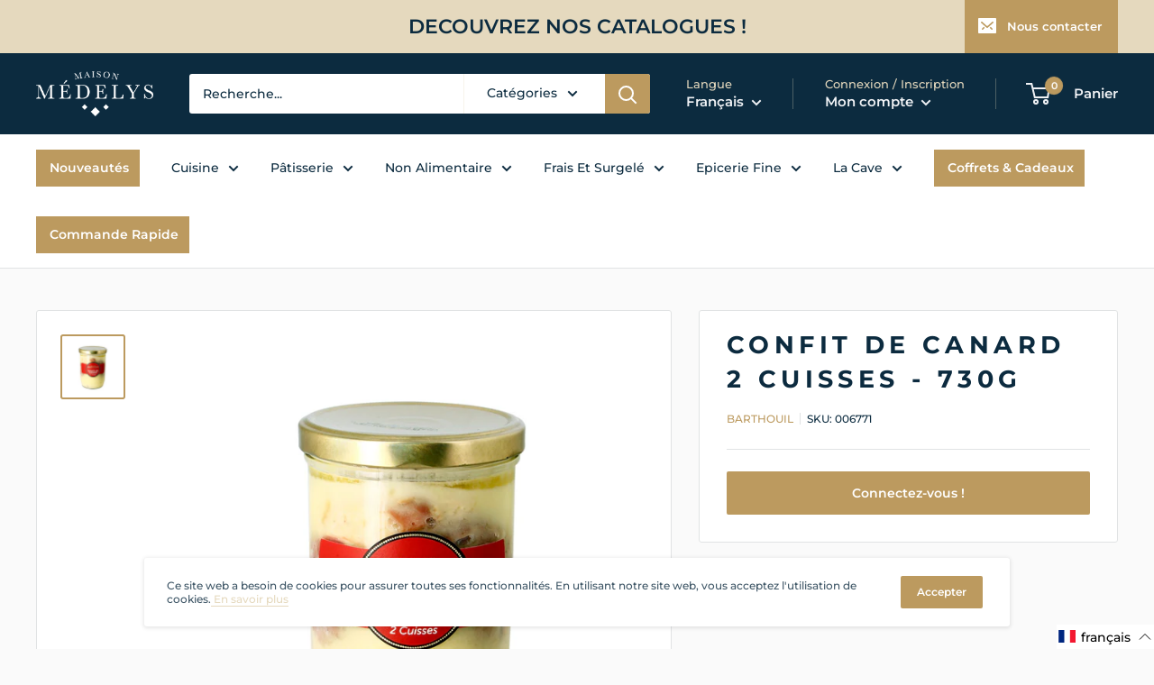

--- FILE ---
content_type: text/html; charset=utf-8
request_url: https://pro.medelys.fr/products/confit-de-canard-2-cuisses-730g-2
body_size: 75255
content:
<!doctype html>

<html class="no-js" lang="fr">
  <head><!-- SEOAnt Speed Up Script --><script>
const AllowUrlArray_SEOAnt = ['cdn.nfcube.com', 'cdnv2.mycustomizer.com'];
const ForbidUrlArray_SEOAnt = [];
window.WhiteUrlArray_SEOAnt = AllowUrlArray_SEOAnt.map(src => new RegExp(src, 'i'));
window.BlackUrlArray_SEOAnt = ForbidUrlArray_SEOAnt.map(src => new RegExp(src, 'i'));
</script>
<script>
// Limit output
class AllowJsPlugin{constructor(e){const attrArr=["default","defer","async"];this.listener=this.handleListener.bind(this,e),this.jsArr=[],this.attribute=attrArr.reduce(((e,t)=>({...e,[t]:[]})),{});const t=this;e.forEach((e=>window.addEventListener(e,t.listener,{passive:!0})))}handleListener(e){const t=this;return e.forEach((e=>window.removeEventListener(e,t.listener))),"complete"===document.readyState?this.handleDOM():document.addEventListener("readystatechange",(e=>{if("complete"===e.target.readyState)return setTimeout(t.handleDOM.bind(t),1)}))}async handleDOM(){this.pauseEvent(),this.pauseJQuery(),this.getScripts(),this.beforeScripts();for(const e of Object.keys(this.attribute))await this.changeScripts(this.attribute[e]);for(const e of["DOMContentLoaded","readystatechange"])await this.requestRedraw(),document.dispatchEvent(new Event("allowJS-"+e));document.lightJSonreadystatechange&&document.lightJSonreadystatechange();for(const e of["DOMContentLoaded","load"])await this.requestRedraw(),window.dispatchEvent(new Event("allowJS-"+e));await this.requestRedraw(),window.lightJSonload&&window.lightJSonload(),await this.requestRedraw(),this.jsArr.forEach((e=>e(window).trigger("allowJS-jquery-load"))),window.dispatchEvent(new Event("allowJS-pageshow")),await this.requestRedraw(),window.lightJSonpageshow&&window.lightJSonpageshow()}async requestRedraw(){return new Promise((e=>requestAnimationFrame(e)))}getScripts(){document.querySelectorAll("script[type=AllowJs]").forEach((e=>{e.hasAttribute("src")?e.hasAttribute("async")&&e.async?this.attribute.async.push(e):e.hasAttribute("defer")&&e.defer?this.attribute.defer.push(e):this.attribute.default.push(e):this.attribute.default.push(e)}))}beforeScripts(){const e=this,t=Object.keys(this.attribute).reduce(((t,n)=>[...t,...e.attribute[n]]),[]),n=document.createDocumentFragment();t.forEach((e=>{const t=e.getAttribute("src");if(!t)return;const s=document.createElement("link");s.href=t,s.rel="preload",s.as="script",n.appendChild(s)})),document.head.appendChild(n)}async changeScripts(e){let t;for(;t=e.shift();)await this.requestRedraw(),new Promise((e=>{const n=document.createElement("script");[...t.attributes].forEach((e=>{"type"!==e.nodeName&&n.setAttribute(e.nodeName,e.nodeValue)})),t.hasAttribute("src")?(n.addEventListener("load",e),n.addEventListener("error",e)):(n.text=t.text,e()),t.parentNode.replaceChild(n,t)}))}pauseEvent(){const e={};[{obj:document,name:"DOMContentLoaded"},{obj:window,name:"DOMContentLoaded"},{obj:window,name:"load"},{obj:window,name:"pageshow"},{obj:document,name:"readystatechange"}].map((t=>function(t,n){function s(n){return e[t].list.indexOf(n)>=0?"allowJS-"+n:n}e[t]||(e[t]={list:[n],add:t.addEventListener,remove:t.removeEventListener},t.addEventListener=(...n)=>{n[0]=s(n[0]),e[t].add.apply(t,n)},t.removeEventListener=(...n)=>{n[0]=s(n[0]),e[t].remove.apply(t,n)})}(t.obj,t.name))),[{obj:document,name:"onreadystatechange"},{obj:window,name:"onpageshow"}].map((e=>function(e,t){let n=e[t];Object.defineProperty(e,t,{get:()=>n||function(){},set:s=>{e["allowJS"+t]=n=s}})}(e.obj,e.name)))}pauseJQuery(){const e=this;let t=window.jQuery;Object.defineProperty(window,"jQuery",{get:()=>t,set(n){if(!n||!n.fn||!e.jsArr.includes(n))return void(t=n);n.fn.ready=n.fn.init.prototype.ready=e=>{e.bind(document)(n)};const s=n.fn.on;n.fn.on=n.fn.init.prototype.on=function(...e){if(window!==this[0])return s.apply(this,e),this;const t=e=>e.split(" ").map((e=>"load"===e||0===e.indexOf("load.")?"allowJS-jquery-load":e)).join(" ");return"string"==typeof e[0]||e[0]instanceof String?(e[0]=t(e[0]),s.apply(this,e),this):("object"==typeof e[0]&&Object.keys(e[0]).forEach((n=>{delete Object.assign(e[0],{[t(n)]:e[0][n]})[n]})),s.apply(this,e),this)},e.jsArr.push(n),t=n}})}}new AllowJsPlugin(["keydown","wheel","mouseenter","mousemove","mouseleave","touchstart","touchmove","touchend"]);
</script>
<script>
"use strict";function SEOAnt_toConsumableArray(t){if(Array.isArray(t)){for(var e=0,r=Array(t.length);e<t.length;e++)r[e]=t[e];return r}return Array.from(t)}function _0x960a(t,e){var r=_0x3840();return(_0x960a=function(t,e){return t-=247,r[t]})(t,e)}function _0x3840(){var t=["defineProperties","application/javascript","preventDefault","4990555yeBSbh","addEventListener","set","setAttribute","bind","getAttribute","parentElement","WhiteUrlArray_SEOAnt","listener","toString","toLowerCase","every","touchend","SEOAnt scripts can't be lazy loaded","keydown","touchstart","removeChild","length","58IusxNw","BlackUrlArray_SEOAnt","observe","name","value","documentElement","wheel","warn","whitelist","map","tagName","402345HpbWDN","getOwnPropertyDescriptor","head","type","touchmove","removeEventListener","8160iwggKQ","call","beforescriptexecute","some","string","options","push","appendChild","blacklisted","querySelectorAll","5339295FeRgGa","4OtFDAr","filter","57211uwpiMx","nodeType","createElement","src","13296210cxmbJp",'script[type="',"1744290Faeint","test","forEach","script","blacklist","attributes","get","$&","744DdtCNR"];return(_0x3840=function(){return t})()}var _extends=Object.assign||function(t){for(var e=1;e<arguments.length;e++){var r=arguments[e];for(var n in r)Object.prototype.hasOwnProperty.call(r,n)&&(t[n]=r[n])}return t},_slicedToArray=function(){function t(t,e){var r=[],n=!0,o=!1,i=void 0;try{for(var a,c=t[Symbol.iterator]();!(n=(a=c.next()).done)&&(r.push(a.value),!e||r.length!==e);n=!0);}catch(t){o=!0,i=t}finally{try{!n&&c.return&&c.return()}finally{if(o)throw i}}return r}return function(e,r){if(Array.isArray(e))return e;if(Symbol.iterator in Object(e))return t(e,r);throw new TypeError("Invalid attempt to destructure non-iterable instance")}}(),_typeof="function"==typeof Symbol&&"symbol"==typeof Symbol.iterator?function(t){return typeof t}:function(t){return t&&"function"==typeof Symbol&&t.constructor===Symbol&&t!==Symbol.prototype?"symbol":typeof t};(function(t,e){for(var r=_0x960a,n=t();[];)try{if(531094===parseInt(r(306))/1+-parseInt(r(295))/2*(parseInt(r(312))/3)+-parseInt(r(257))/4*(parseInt(r(277))/5)+-parseInt(r(265))/6+-parseInt(r(259))/7*(-parseInt(r(273))/8)+-parseInt(r(256))/9+parseInt(r(263))/10)break;n.push(n.shift())}catch(t){n.push(n.shift())}})(_0x3840),function(){var t=_0x960a,e="javascript/blocked",r={blacklist:window[t(296)],whitelist:window[t(284)]},n={blacklisted:[]},o=function(n,o){return n&&(!o||o!==e)&&(!r.blacklist||r[t(269)][t(249)](function(e){return e[t(266)](n)}))&&(!r[t(303)]||r.whitelist[t(288)](function(e){return!e[t(266)](n)}))},i=function(e){var n=t,o=e[n(282)](n(262));return r[n(269)]&&r.blacklist[n(288)](function(t){return!t.test(o)})||r[n(303)]&&r.whitelist[n(249)](function(t){return t[n(266)](o)})},a=new MutationObserver(function(r){for(var i=t,a=0;a<r[i(294)];a++)for(var c=r[a].addedNodes,u=0;u<c.length;u++)!function(t){var r=c[t];if(1===r[i(260)]&&"SCRIPT"===r[i(305)]){var a=r[i(262)],u=r[i(309)];if(o(a,u)){n.blacklisted[i(252)]([r,r.type]),r[i(309)]=e;var s=function t(n){var o=i;r[o(282)](o(309))===e&&n[o(276)](),r[o(311)](o(248),t)};r[i(278)](i(248),s),r[i(283)]&&r[i(283)][i(293)](r)}}}(u)});a[t(297)](document[t(300)],{childList:!![],subtree:!![]});var c=/[|\{}()\[\]^$+*?.]/g,u=function(){for(var o=arguments.length,u=Array(o),s=0;s<o;s++)u[s]=arguments[s];var l=t;u[l(294)]<1?(r[l(269)]=[],r[l(303)]=[]):(r.blacklist&&(r[l(269)]=r.blacklist[l(258)](function(t){return u[l(288)](function(e){var r=l;return(void 0===e?"undefined":_typeof(e))===r(250)?!t.test(e):e instanceof RegExp?t.toString()!==e.toString():void 0})})),r[l(303)]&&(r[l(303)]=[].concat(SEOAnt_toConsumableArray(r[l(303)]),SEOAnt_toConsumableArray(u.map(function(t){var e=l;if("string"==typeof t){var n=t.replace(c,e(272)),o=".*"+n+".*";if(r[e(303)][e(288)](function(t){return t[e(286)]()!==o[e(286)]()}))return new RegExp(o)}else if(t instanceof RegExp&&r[e(303)][e(288)](function(r){return r[e(286)]()!==t.toString()}))return t;return null})[l(258)](Boolean)))));for(var f=document[l(255)](l(264)+e+'"]'),p=0;p<f[l(294)];p++){var y=f[p];i(y)&&(n[l(254)][l(252)]([y,l(275)]),y[l(283)][l(293)](y))}var v=0;[].concat(SEOAnt_toConsumableArray(n[l(254)]))[l(267)](function(t,e){var r=_slicedToArray(t,2),o=r[0],a=r[1],c=l;if(i(o)){for(var u=document.createElement("script"),s=0;s<o.attributes.length;s++){var f=o[c(270)][s];f[c(298)]!==c(262)&&f.name!==c(309)&&u.setAttribute(f.name,o.attributes[s][c(299)])}u[c(280)](c(262),o[c(262)]),u.setAttribute("type",a||c(275)),document[c(308)][c(253)](u),n[c(254)].splice(e-v,1),v++}}),r[l(269)]&&r.blacklist.length<1&&a.disconnect()},s=document.createElement,l={src:Object[t(307)](HTMLScriptElement.prototype,t(262)),type:Object[t(307)](HTMLScriptElement.prototype,t(309))};document[t(261)]=function(){for(var r=t,n=arguments.length,i=Array(n),a=0;a<n;a++)i[a]=arguments[a];if(i[0][r(287)]()!==r(268))return s[r(281)](document).apply(void 0,i);var c=s.bind(document).apply(void 0,i);try{Object[r(274)](c,{src:_extends({},l[r(262)],{set:function(t){var n=r;o(t,c[n(309)])&&l.type[n(279)][n(247)](this,e),l[n(262)][n(279)].call(this,t)}}),type:_extends({},l[r(309)],{get:function(){var t=r,n=l[t(309)][t(271)][t(247)](this);return n===e||o(this[t(262)],n)?null:n},set:function(t){var n=r,i=o(c[n(262)],c[n(309)])?e:t;l.type[n(279)][n(247)](this,i)}})}),c.setAttribute=function(t,e){var n=r;t===n(309)||t===n(262)?c[t]=e:HTMLScriptElement.prototype[n(280)][n(247)](c,t,e)}}catch(t){console[r(302)](r(290),t)}return c},[t(291),"mousemove",t(289),t(310),t(292),t(301)][t(304)](function(t){return{type:t,listener:function(){return u()},options:{passive:!![]}}}).forEach(function(e){var r=t;document[r(278)](e[r(309)],e[r(285)],e[r(251)])})}();
</script>
<!-- /SEOAnt Speed Up Script -->
    <meta charset="utf-8">
    <meta name="viewport" content="width=device-width, initial-scale=1.0, height=device-height, minimum-scale=1.0, maximum-scale=5.0">
    <meta name="theme-color" content="#bc9a5f"><title>Confit de canard 2 cuisses - 730g
</title><meta name="description" content="Le confit de canard contient 2 cuisses entourées d’une graisse de canards à la texture solide et de couleur jaune. Élevés par petits lots de 400 canards en moyenne sur de grands parcours herbeux, les canards Barthouil sont ensuite gavés au maïs &quot;grain&quot; entier pendant 14 jours. La découpe se fait &quot;à froid&quot;, pour obtenir"><link rel="canonical" href="https://pro.medelys.fr/products/confit-de-canard-2-cuisses-730g-2"><link rel="shortcut icon" href="//pro.medelys.fr/cdn/shop/files/favicon_3_10_96x96.png?v=1613723631" type="image/png"><link rel="preload" as="style" href="//pro.medelys.fr/cdn/shop/t/98/assets/theme.css?v=93670058495868888441730829220">   
    <link rel="preload" as="script" href="//pro.medelys.fr/cdn/shop/t/98/assets/theme.min.js?v=129103896663283536551725521485">
    <link rel="preconnect" href="https://cdn.shopify.com">
    <link rel="preconnect" href="https://fonts.shopifycdn.com">
    <link rel="dns-prefetch" href="https://productreviews.shopifycdn.com">
    <link rel="dns-prefetch" href="https://ajax.googleapis.com">
    <link rel="dns-prefetch" href="https://maps.googleapis.com">
    <link rel="dns-prefetch" href="https://maps.gstatic.com">
    
    <!-- THIS IS MY CUSTOM CSS -->
    <link href="//pro.medelys.fr/cdn/shop/t/98/assets/theme-custom.css?v=116198885491873974651725521485" rel="stylesheet" type="text/css" media="all" />
    <!-- END NEW CODE  -->

    <meta property="og:type" content="product">
  <meta property="og:title" content="Confit de canard 2 cuisses - 730g"><meta property="og:image" content="http://pro.medelys.fr/cdn/shop/files/006771.jpg?v=1761160965">
    <meta property="og:image:secure_url" content="https://pro.medelys.fr/cdn/shop/files/006771.jpg?v=1761160965">
    <meta property="og:image:width" content="1024">
    <meta property="og:image:height" content="1024"><meta property="product:price:amount" content="12,88">
  <meta property="product:price:currency" content="EUR"><meta property="og:description" content="Le confit de canard contient 2 cuisses entourées d’une graisse de canards à la texture solide et de couleur jaune. Élevés par petits lots de 400 canards en moyenne sur de grands parcours herbeux, les canards Barthouil sont ensuite gavés au maïs &quot;grain&quot; entier pendant 14 jours. La découpe se fait &quot;à froid&quot;, pour obtenir"><meta property="og:url" content="https://pro.medelys.fr/products/confit-de-canard-2-cuisses-730g-2">
<meta property="og:site_name" content="pro.medelys.fr"><meta name="twitter:card" content="summary"><meta name="twitter:title" content="Confit de canard 2 cuisses - 730g">
  <meta name="twitter:description" content="Le confit de canard contient 2 cuisses entourées d’une graisse de canards à la texture solide et de couleur jaune. Élevés par petits lots de 400 canards en moyenne sur de grands parcours herbeux, les canards Barthouil sont ensuite gavés au maïs &quot;grain&quot; entier pendant 14 jours. La découpe se fait &quot;à froid&quot;, pour obtenir une belle puissance et une bonne longueur en bouche. A la dégustation du confit de canard 2 cuisses, vous ressentirez toute la maturité de la viande de ces canards.">
  <meta name="twitter:image" content="https://pro.medelys.fr/cdn/shop/files/006771_600x600_crop_center.jpg?v=1761160965">
    <link rel="preload" href="//pro.medelys.fr/cdn/fonts/montserrat/montserrat_n7.3c434e22befd5c18a6b4afadb1e3d77c128c7939.woff2" as="font" type="font/woff2" crossorigin>
<link rel="preload" href="//pro.medelys.fr/cdn/fonts/montserrat/montserrat_n5.07ef3781d9c78c8b93c98419da7ad4fbeebb6635.woff2" as="font" type="font/woff2" crossorigin>

<style>
  @font-face {
  font-family: Montserrat;
  font-weight: 700;
  font-style: normal;
  font-display: swap;
  src: url("//pro.medelys.fr/cdn/fonts/montserrat/montserrat_n7.3c434e22befd5c18a6b4afadb1e3d77c128c7939.woff2") format("woff2"),
       url("//pro.medelys.fr/cdn/fonts/montserrat/montserrat_n7.5d9fa6e2cae713c8fb539a9876489d86207fe957.woff") format("woff");
}

  @font-face {
  font-family: Montserrat;
  font-weight: 500;
  font-style: normal;
  font-display: swap;
  src: url("//pro.medelys.fr/cdn/fonts/montserrat/montserrat_n5.07ef3781d9c78c8b93c98419da7ad4fbeebb6635.woff2") format("woff2"),
       url("//pro.medelys.fr/cdn/fonts/montserrat/montserrat_n5.adf9b4bd8b0e4f55a0b203cdd84512667e0d5e4d.woff") format("woff");
}

@font-face {
  font-family: Montserrat;
  font-weight: 600;
  font-style: normal;
  font-display: swap;
  src: url("//pro.medelys.fr/cdn/fonts/montserrat/montserrat_n6.1326b3e84230700ef15b3a29fb520639977513e0.woff2") format("woff2"),
       url("//pro.medelys.fr/cdn/fonts/montserrat/montserrat_n6.652f051080eb14192330daceed8cd53dfdc5ead9.woff") format("woff");
}

@font-face {
  font-family: Montserrat;
  font-weight: 700;
  font-style: italic;
  font-display: swap;
  src: url("//pro.medelys.fr/cdn/fonts/montserrat/montserrat_i7.a0d4a463df4f146567d871890ffb3c80408e7732.woff2") format("woff2"),
       url("//pro.medelys.fr/cdn/fonts/montserrat/montserrat_i7.f6ec9f2a0681acc6f8152c40921d2a4d2e1a2c78.woff") format("woff");
}


  @font-face {
  font-family: Montserrat;
  font-weight: 700;
  font-style: normal;
  font-display: swap;
  src: url("//pro.medelys.fr/cdn/fonts/montserrat/montserrat_n7.3c434e22befd5c18a6b4afadb1e3d77c128c7939.woff2") format("woff2"),
       url("//pro.medelys.fr/cdn/fonts/montserrat/montserrat_n7.5d9fa6e2cae713c8fb539a9876489d86207fe957.woff") format("woff");
}

  @font-face {
  font-family: Montserrat;
  font-weight: 500;
  font-style: italic;
  font-display: swap;
  src: url("//pro.medelys.fr/cdn/fonts/montserrat/montserrat_i5.d3a783eb0cc26f2fda1e99d1dfec3ebaea1dc164.woff2") format("woff2"),
       url("//pro.medelys.fr/cdn/fonts/montserrat/montserrat_i5.76d414ea3d56bb79ef992a9c62dce2e9063bc062.woff") format("woff");
}

  @font-face {
  font-family: Montserrat;
  font-weight: 700;
  font-style: italic;
  font-display: swap;
  src: url("//pro.medelys.fr/cdn/fonts/montserrat/montserrat_i7.a0d4a463df4f146567d871890ffb3c80408e7732.woff2") format("woff2"),
       url("//pro.medelys.fr/cdn/fonts/montserrat/montserrat_i7.f6ec9f2a0681acc6f8152c40921d2a4d2e1a2c78.woff") format("woff");
}


  :root {
    --default-text-font-size : 15px;
    --base-text-font-size    : 14px;
    --heading-font-family    : Montserrat, sans-serif;
    --heading-font-weight    : 700;
    --heading-font-style     : normal;
    --text-font-family       : Montserrat, sans-serif;
    --text-font-weight       : 500;
    --text-font-style        : normal;
    --text-font-bolder-weight: 600;
    --text-link-decoration   : underline;

    --text-color               : #0c2b3f;
    --text-color-rgb           : 12, 43, 63;
    --heading-color            : #0c2b3f;
    --border-color             : #e1e3e4;
    --border-color-rgb         : 225, 227, 228;
    --form-border-color        : #d4d6d8;
    --accent-color             : #bc9a5f;
    --accent-color-rgb         : 188, 154, 95;
    --link-color               : #e5d9be;
    --link-color-hover         : #cfb987;
    --background               : #fafafa;
    --secondary-background     : #ffffff;
    --secondary-background-rgb : 255, 255, 255;
    --accent-background        : rgba(188, 154, 95, 0.08);

    --input-background: #ffffff;

    --error-color       : #ff0000;
    --error-background  : rgba(255, 0, 0, 0.07);
    --success-color     : #00aa00;
    --success-background: rgba(0, 170, 0, 0.11);

    --primary-button-background      : #0c2b3f;
    --primary-button-background-rgb  : 12, 43, 63;
    --primary-button-text-color      : #ffffff;
    --secondary-button-background    : #bc9a5f;
    --secondary-button-background-rgb: 188, 154, 95;
    --secondary-button-text-color    : #ffffff;

    --header-background      : #0c2b3f;
    --header-text-color      : #f0f2f5;
    --header-light-text-color: #e5d9be;
    --header-border-color    : rgba(229, 217, 190, 0.3);
    --header-accent-color    : #bc9a5f;

    --footer-background-color:    #0c2b3f;
    --footer-heading-text-color:  #bc9a5f;
    --footer-body-text-color:     #f7f7f7;
    --footer-accent-color:        #e5d9be;
    --footer-accent-color-rgb:    229, 217, 190;
    --footer-border:              none;
    
    --flickity-arrow-color: #abb1b4;--product-on-sale-accent           : #bc9a5f;
    --product-on-sale-accent-rgb       : 188, 154, 95;
    --product-on-sale-color            : #ffffff;
    --product-in-stock-color           : #008a00;
    --product-low-stock-color          : #ee0000;
    --product-sold-out-color           : #8a9297;
    --product-custom-label-1-background: #008a00;
    --product-custom-label-1-color     : #ffffff;
    --product-custom-label-2-background: #00a500;
    --product-custom-label-2-color     : #ffffff;
    --product-review-star-color        : #ffbd00;

    --mobile-container-gutter : 20px;
    --desktop-container-gutter: 40px;
  }
</style>

<script>
  // IE11 does not have support for CSS variables, so we have to polyfill them
  if (!(((window || {}).CSS || {}).supports && window.CSS.supports('(--a: 0)'))) {
    const script = document.createElement('script');
    script.type = 'text/javascript';
    script.src = 'https://cdn.jsdelivr.net/npm/css-vars-ponyfill@2';
    script.onload = function() {
      cssVars({});
    };

    document.getElementsByTagName('head')[0].appendChild(script);
  }
</script>


    <script>window.performance && window.performance.mark && window.performance.mark('shopify.content_for_header.start');</script><meta id="shopify-digital-wallet" name="shopify-digital-wallet" content="/41931112598/digital_wallets/dialog">
<link rel="alternate" hreflang="x-default" href="https://pro.medelys.fr/products/confit-de-canard-2-cuisses-730g-2">
<link rel="alternate" hreflang="fr" href="https://pro.medelys.fr/products/confit-de-canard-2-cuisses-730g-2">
<link rel="alternate" hreflang="en" href="https://pro.medelys.fr/en/products/confit-de-canard-2-cuisses-730g-2">
<link rel="alternate" type="application/json+oembed" href="https://pro.medelys.fr/products/confit-de-canard-2-cuisses-730g-2.oembed">
<script async="async" src="/checkouts/internal/preloads.js?locale=fr-FR"></script>
<script id="shopify-features" type="application/json">{"accessToken":"86606e5bbe1b977e8ed2de250318f7e0","betas":["rich-media-storefront-analytics"],"domain":"pro.medelys.fr","predictiveSearch":true,"shopId":41931112598,"locale":"fr"}</script>
<script>var Shopify = Shopify || {};
Shopify.shop = "pro-medelys-fr.myshopify.com";
Shopify.locale = "fr";
Shopify.currency = {"active":"EUR","rate":"1.0"};
Shopify.country = "FR";
Shopify.theme = {"name":"AAD-09-2024-Sebalce","id":144793960707,"schema_name":"Warehouse","schema_version":"1.15.1","theme_store_id":null,"role":"main"};
Shopify.theme.handle = "null";
Shopify.theme.style = {"id":null,"handle":null};
Shopify.cdnHost = "pro.medelys.fr/cdn";
Shopify.routes = Shopify.routes || {};
Shopify.routes.root = "/";</script>
<script type="module">!function(o){(o.Shopify=o.Shopify||{}).modules=!0}(window);</script>
<script>!function(o){function n(){var o=[];function n(){o.push(Array.prototype.slice.apply(arguments))}return n.q=o,n}var t=o.Shopify=o.Shopify||{};t.loadFeatures=n(),t.autoloadFeatures=n()}(window);</script>
<script id="shop-js-analytics" type="application/json">{"pageType":"product"}</script>
<script defer="defer" async type="module" src="//pro.medelys.fr/cdn/shopifycloud/shop-js/modules/v2/client.init-shop-cart-sync_Lpn8ZOi5.fr.esm.js"></script>
<script defer="defer" async type="module" src="//pro.medelys.fr/cdn/shopifycloud/shop-js/modules/v2/chunk.common_X4Hu3kma.esm.js"></script>
<script defer="defer" async type="module" src="//pro.medelys.fr/cdn/shopifycloud/shop-js/modules/v2/chunk.modal_BV0V5IrV.esm.js"></script>
<script type="module">
  await import("//pro.medelys.fr/cdn/shopifycloud/shop-js/modules/v2/client.init-shop-cart-sync_Lpn8ZOi5.fr.esm.js");
await import("//pro.medelys.fr/cdn/shopifycloud/shop-js/modules/v2/chunk.common_X4Hu3kma.esm.js");
await import("//pro.medelys.fr/cdn/shopifycloud/shop-js/modules/v2/chunk.modal_BV0V5IrV.esm.js");

  window.Shopify.SignInWithShop?.initShopCartSync?.({"fedCMEnabled":true,"windoidEnabled":true});

</script>
<script>(function() {
  var isLoaded = false;
  function asyncLoad() {
    if (isLoaded) return;
    isLoaded = true;
    var urls = ["https:\/\/chimpstatic.com\/mcjs-connected\/js\/users\/f76da4ba9f50191dfb432f399\/23a667aa44dc04175b6fb3ae9.js?shop=pro-medelys-fr.myshopify.com","https:\/\/bulkorder.zestardshop.com\/js\/bulkorder.js?shop=pro-medelys-fr.myshopify.com","https:\/\/cdn.api.better-replay.com\/replay.js?unique_id=pro-medelys-fr.myshopify.com\u0026replayApiKey=fd4bf0a0-fd68-11ea-9595-c60685e9064c\u0026proof_ignore_admin_visits=false\u0026proof_has_custom_js=false\u0026shop=pro-medelys-fr.myshopify.com"];
    for (var i = 0; i < urls.length; i++) {
      var s = document.createElement('script');
      s.type = 'text/javascript';
      if (AllowUrlArray_SEOAnt.filter(u => urls[i].indexOf(u) > -1).length === 0) s.type = 'AllowJs'; s.async = true;
      s.src = urls[i];
      var x = document.getElementsByTagName('script')[0];
      x.parentNode.insertBefore(s, x);
    }
  };
  if(window.attachEvent) {
    window.attachEvent('onload', asyncLoad);
  } else {
    window.addEventListener('load', asyncLoad, false);
  }
})();</script>
<script id="__st">var __st={"a":41931112598,"offset":3600,"reqid":"ce4333b1-5ff1-4fdc-881a-601977e796f3-1769743619","pageurl":"pro.medelys.fr\/products\/confit-de-canard-2-cuisses-730g-2","u":"7ae9d3f49189","p":"product","rtyp":"product","rid":6676370030742};</script>
<script>window.ShopifyPaypalV4VisibilityTracking = true;</script>
<script id="captcha-bootstrap">!function(){'use strict';const t='contact',e='account',n='new_comment',o=[[t,t],['blogs',n],['comments',n],[t,'customer']],c=[[e,'customer_login'],[e,'guest_login'],[e,'recover_customer_password'],[e,'create_customer']],r=t=>t.map((([t,e])=>`form[action*='/${t}']:not([data-nocaptcha='true']) input[name='form_type'][value='${e}']`)).join(','),a=t=>()=>t?[...document.querySelectorAll(t)].map((t=>t.form)):[];function s(){const t=[...o],e=r(t);return a(e)}const i='password',u='form_key',d=['recaptcha-v3-token','g-recaptcha-response','h-captcha-response',i],f=()=>{try{return window.sessionStorage}catch{return}},m='__shopify_v',_=t=>t.elements[u];function p(t,e,n=!1){try{const o=window.sessionStorage,c=JSON.parse(o.getItem(e)),{data:r}=function(t){const{data:e,action:n}=t;return t[m]||n?{data:e,action:n}:{data:t,action:n}}(c);for(const[e,n]of Object.entries(r))t.elements[e]&&(t.elements[e].value=n);n&&o.removeItem(e)}catch(o){console.error('form repopulation failed',{error:o})}}const l='form_type',E='cptcha';function T(t){t.dataset[E]=!0}const w=window,h=w.document,L='Shopify',v='ce_forms',y='captcha';let A=!1;((t,e)=>{const n=(g='f06e6c50-85a8-45c8-87d0-21a2b65856fe',I='https://cdn.shopify.com/shopifycloud/storefront-forms-hcaptcha/ce_storefront_forms_captcha_hcaptcha.v1.5.2.iife.js',D={infoText:'Protégé par hCaptcha',privacyText:'Confidentialité',termsText:'Conditions'},(t,e,n)=>{const o=w[L][v],c=o.bindForm;if(c)return c(t,g,e,D).then(n);var r;o.q.push([[t,g,e,D],n]),r=I,A||(h.body.append(Object.assign(h.createElement('script'),{id:'captcha-provider',async:!0,src:r})),A=!0)});var g,I,D;w[L]=w[L]||{},w[L][v]=w[L][v]||{},w[L][v].q=[],w[L][y]=w[L][y]||{},w[L][y].protect=function(t,e){n(t,void 0,e),T(t)},Object.freeze(w[L][y]),function(t,e,n,w,h,L){const[v,y,A,g]=function(t,e,n){const i=e?o:[],u=t?c:[],d=[...i,...u],f=r(d),m=r(i),_=r(d.filter((([t,e])=>n.includes(e))));return[a(f),a(m),a(_),s()]}(w,h,L),I=t=>{const e=t.target;return e instanceof HTMLFormElement?e:e&&e.form},D=t=>v().includes(t);t.addEventListener('submit',(t=>{const e=I(t);if(!e)return;const n=D(e)&&!e.dataset.hcaptchaBound&&!e.dataset.recaptchaBound,o=_(e),c=g().includes(e)&&(!o||!o.value);(n||c)&&t.preventDefault(),c&&!n&&(function(t){try{if(!f())return;!function(t){const e=f();if(!e)return;const n=_(t);if(!n)return;const o=n.value;o&&e.removeItem(o)}(t);const e=Array.from(Array(32),(()=>Math.random().toString(36)[2])).join('');!function(t,e){_(t)||t.append(Object.assign(document.createElement('input'),{type:'hidden',name:u})),t.elements[u].value=e}(t,e),function(t,e){const n=f();if(!n)return;const o=[...t.querySelectorAll(`input[type='${i}']`)].map((({name:t})=>t)),c=[...d,...o],r={};for(const[a,s]of new FormData(t).entries())c.includes(a)||(r[a]=s);n.setItem(e,JSON.stringify({[m]:1,action:t.action,data:r}))}(t,e)}catch(e){console.error('failed to persist form',e)}}(e),e.submit())}));const S=(t,e)=>{t&&!t.dataset[E]&&(n(t,e.some((e=>e===t))),T(t))};for(const o of['focusin','change'])t.addEventListener(o,(t=>{const e=I(t);D(e)&&S(e,y())}));const B=e.get('form_key'),M=e.get(l),P=B&&M;t.addEventListener('DOMContentLoaded',(()=>{const t=y();if(P)for(const e of t)e.elements[l].value===M&&p(e,B);[...new Set([...A(),...v().filter((t=>'true'===t.dataset.shopifyCaptcha))])].forEach((e=>S(e,t)))}))}(h,new URLSearchParams(w.location.search),n,t,e,['guest_login'])})(!1,!0)}();</script>
<script integrity="sha256-4kQ18oKyAcykRKYeNunJcIwy7WH5gtpwJnB7kiuLZ1E=" data-source-attribution="shopify.loadfeatures" defer="defer" src="//pro.medelys.fr/cdn/shopifycloud/storefront/assets/storefront/load_feature-a0a9edcb.js" crossorigin="anonymous"></script>
<script data-source-attribution="shopify.dynamic_checkout.dynamic.init">var Shopify=Shopify||{};Shopify.PaymentButton=Shopify.PaymentButton||{isStorefrontPortableWallets:!0,init:function(){window.Shopify.PaymentButton.init=function(){};var t=document.createElement("script");t.src="https://pro.medelys.fr/cdn/shopifycloud/portable-wallets/latest/portable-wallets.fr.js",t.type="module",document.head.appendChild(t)}};
</script>
<script data-source-attribution="shopify.dynamic_checkout.buyer_consent">
  function portableWalletsHideBuyerConsent(e){var t=document.getElementById("shopify-buyer-consent"),n=document.getElementById("shopify-subscription-policy-button");t&&n&&(t.classList.add("hidden"),t.setAttribute("aria-hidden","true"),n.removeEventListener("click",e))}function portableWalletsShowBuyerConsent(e){var t=document.getElementById("shopify-buyer-consent"),n=document.getElementById("shopify-subscription-policy-button");t&&n&&(t.classList.remove("hidden"),t.removeAttribute("aria-hidden"),n.addEventListener("click",e))}window.Shopify?.PaymentButton&&(window.Shopify.PaymentButton.hideBuyerConsent=portableWalletsHideBuyerConsent,window.Shopify.PaymentButton.showBuyerConsent=portableWalletsShowBuyerConsent);
</script>
<script data-source-attribution="shopify.dynamic_checkout.cart.bootstrap">document.addEventListener("DOMContentLoaded",(function(){function t(){return document.querySelector("shopify-accelerated-checkout-cart, shopify-accelerated-checkout")}if(t())Shopify.PaymentButton.init();else{new MutationObserver((function(e,n){t()&&(Shopify.PaymentButton.init(),n.disconnect())})).observe(document.body,{childList:!0,subtree:!0})}}));
</script>

<script>window.performance && window.performance.mark && window.performance.mark('shopify.content_for_header.end');</script>

    <link rel="stylesheet" href="//pro.medelys.fr/cdn/shop/t/98/assets/theme.css?v=93670058495868888441730829220">

    
  <script type="application/ld+json">
  {
    "@context": "http://schema.org",
    "@type": "Product",
    "offers": [{
          "@type": "Offer",
          "name": "Default Title",
          "availability":"https://schema.org/InStock",
          "price": 12.88,
          "priceCurrency": "EUR",
          "priceValidUntil": "2026-02-09","sku": "006771","url": "/products/confit-de-canard-2-cuisses-730g-2?variant=39643765538966"
        }
],
      "mpn": "000000",
      "productId": "000000",
    "brand": {
      "name": "Barthouil"
    },
    "name": "Confit de canard 2 cuisses - 730g",
    "description": "Le confit de canard contient 2 cuisses entourées d’une graisse de canards à la texture solide et de couleur jaune. Élevés par petits lots de 400 canards en moyenne sur de grands parcours herbeux, les canards Barthouil sont ensuite gavés au maïs \"grain\" entier pendant 14 jours. La découpe se fait \"à froid\", pour obtenir une belle puissance et une bonne longueur en bouche. A la dégustation du confit de canard 2 cuisses, vous ressentirez toute la maturité de la viande de ces canards.",
    "category": "Charcuterie et foie gras",
    "url": "/products/confit-de-canard-2-cuisses-730g-2",
    "sku": "006771",
    "image": {
      "@type": "ImageObject",
      "url": "https://pro.medelys.fr/cdn/shop/files/006771_1024x.jpg?v=1761160965",
      "image": "https://pro.medelys.fr/cdn/shop/files/006771_1024x.jpg?v=1761160965",
      "name": "Confit de canard 2 cuisses - 730g",
      "width": "1024",
      "height": "1024"
    }
  }
  </script>



  <script type="application/ld+json">
  {
    "@context": "http://schema.org",
    "@type": "BreadcrumbList",
  "itemListElement": [{
      "@type": "ListItem",
      "position": 1,
      "name": "Accueil",
      "item": "https://pro.medelys.fr"
    },{
          "@type": "ListItem",
          "position": 2,
          "name": "Confit de canard 2 cuisses - 730g",
          "item": "https://pro.medelys.fr/products/confit-de-canard-2-cuisses-730g-2"
        }]
  }
  </script>


    <script>
      // This allows to expose several variables to the global scope, to be used in scripts
      window.theme = {
        pageType: "product",
        cartCount: 0,
        moneyFormat: "{{amount_with_comma_separator}} €",
        moneyWithCurrencyFormat: "{{amount_with_comma_separator}} EUR",
        showDiscount: true,
        discountMode: "saving",
        searchMode: "product",
        cartType: "drawer"
      };

      window.routes = {
        rootUrl: "\/",
        rootUrlWithoutSlash: '',
        cartUrl: "\/cart",
        cartAddUrl: "\/cart\/add",
        cartChangeUrl: "\/cart\/change",
        searchUrl: "\/search",
        productRecommendationsUrl: "\/recommendations\/products"
      };

      window.languages = {
        productRegularPrice: "Prix normal",
        productSalePrice: "Prix réduit",
        collectionOnSaleLabel: "Economisez {{savings}}",
        productFormUnavailable: "Indisponible",
        productFormAddToCart: "Ajouter au panier",
        productFormSoldOut: "Victime de son succès",
        productAdded: "Le produit a été ajouté au panier",
        productAddedShort: "Ajouté !",
        shippingEstimatorNoResults: "Nous ne livrons pas à votre adresse.",
        shippingEstimatorOneResult: "Il y a une option de livraison disponible :",
        shippingEstimatorMultipleResults: "Il y a {{count}} options de livraison disponibles :",
        shippingEstimatorErrors: "Une erreur s\u0026#39;est produite :"
      };

      window.lazySizesConfig = {
        loadHidden: false,
        hFac: 0.8,
        expFactor: 3,
        customMedia: {
          '--phone': '(max-width: 640px)',
          '--tablet': '(min-width: 641px) and (max-width: 1023px)',
          '--lap': '(min-width: 1024px)'
        }
      };

      document.documentElement.className = document.documentElement.className.replace('no-js', 'js');
    </script><script src="//pro.medelys.fr/cdn/shop/t/98/assets/theme.min.js?v=129103896663283536551725521485" defer></script>
    <script src="//pro.medelys.fr/cdn/shop/t/98/assets/custom.js?v=24730506860437209611725521485" defer></script>
    <script src="//pro.medelys.fr/cdn/shop/t/98/assets/stx_custom.js?v=101465569207994808081725521485" defer></script><script>
        (function () {
          window.onpageshow = function() {
            // We force re-freshing the cart content onpageshow, as most browsers will serve a cache copy when hitting the
            // back button, which cause staled data
            document.documentElement.dispatchEvent(new CustomEvent('cart:refresh', {
              bubbles: true,
              detail: {scrollToTop: false}
            }));
          };
        })();
      </script><script src="https://cdnjs.cloudflare.com/ajax/libs/jquery/3.5.1/jquery.min.js" integrity="sha512-bLT0Qm9VnAYZDflyKcBaQ2gg0hSYNQrJ8RilYldYQ1FxQYoCLtUjuuRuZo+fjqhx/qtq/1itJ0C2ejDxltZVFg==" crossorigin="anonymous"></script>

<div id="shopify-section-filter-menu-settings" class="shopify-section"><style type="text/css">
/*  Filter Menu Color and Image Section CSS */</style>
<link href="//pro.medelys.fr/cdn/shop/t/98/assets/filter-menu.scss.css?v=89337373707879567391725521690" rel="stylesheet" type="text/css" media="all" />
<script src="//pro.medelys.fr/cdn/shop/t/98/assets/filter-menu.js?v=106572508783523472451725521690" type="text/javascript"></script>





</div>
<!-- BEGIN app block: shopify://apps/seowill-seoant-ai-seo/blocks/seoant-core/8e57283b-dcb0-4f7b-a947-fb5c57a0d59d -->
<!--SEOAnt Core By SEOAnt Teams, v0.1.6 START -->







    <!-- BEGIN app snippet: Product-JSON-LD --><!-- END app snippet -->


<!-- SON-LD generated By SEOAnt END -->



<!-- Start : SEOAnt BrokenLink Redirect --><script type="text/javascript">
    !function(t){var e={};function r(n){if(e[n])return e[n].exports;var o=e[n]={i:n,l:!1,exports:{}};return t[n].call(o.exports,o,o.exports,r),o.l=!0,o.exports}r.m=t,r.c=e,r.d=function(t,e,n){r.o(t,e)||Object.defineProperty(t,e,{enumerable:!0,get:n})},r.r=function(t){"undefined"!==typeof Symbol&&Symbol.toStringTag&&Object.defineProperty(t,Symbol.toStringTag,{value:"Module"}),Object.defineProperty(t,"__esModule",{value:!0})},r.t=function(t,e){if(1&e&&(t=r(t)),8&e)return t;if(4&e&&"object"===typeof t&&t&&t.__esModule)return t;var n=Object.create(null);if(r.r(n),Object.defineProperty(n,"default",{enumerable:!0,value:t}),2&e&&"string"!=typeof t)for(var o in t)r.d(n,o,function(e){return t[e]}.bind(null,o));return n},r.n=function(t){var e=t&&t.__esModule?function(){return t.default}:function(){return t};return r.d(e,"a",e),e},r.o=function(t,e){return Object.prototype.hasOwnProperty.call(t,e)},r.p="",r(r.s=11)}([function(t,e,r){"use strict";var n=r(2),o=Object.prototype.toString;function i(t){return"[object Array]"===o.call(t)}function a(t){return"undefined"===typeof t}function u(t){return null!==t&&"object"===typeof t}function s(t){return"[object Function]"===o.call(t)}function c(t,e){if(null!==t&&"undefined"!==typeof t)if("object"!==typeof t&&(t=[t]),i(t))for(var r=0,n=t.length;r<n;r++)e.call(null,t[r],r,t);else for(var o in t)Object.prototype.hasOwnProperty.call(t,o)&&e.call(null,t[o],o,t)}t.exports={isArray:i,isArrayBuffer:function(t){return"[object ArrayBuffer]"===o.call(t)},isBuffer:function(t){return null!==t&&!a(t)&&null!==t.constructor&&!a(t.constructor)&&"function"===typeof t.constructor.isBuffer&&t.constructor.isBuffer(t)},isFormData:function(t){return"undefined"!==typeof FormData&&t instanceof FormData},isArrayBufferView:function(t){return"undefined"!==typeof ArrayBuffer&&ArrayBuffer.isView?ArrayBuffer.isView(t):t&&t.buffer&&t.buffer instanceof ArrayBuffer},isString:function(t){return"string"===typeof t},isNumber:function(t){return"number"===typeof t},isObject:u,isUndefined:a,isDate:function(t){return"[object Date]"===o.call(t)},isFile:function(t){return"[object File]"===o.call(t)},isBlob:function(t){return"[object Blob]"===o.call(t)},isFunction:s,isStream:function(t){return u(t)&&s(t.pipe)},isURLSearchParams:function(t){return"undefined"!==typeof URLSearchParams&&t instanceof URLSearchParams},isStandardBrowserEnv:function(){return("undefined"===typeof navigator||"ReactNative"!==navigator.product&&"NativeScript"!==navigator.product&&"NS"!==navigator.product)&&("undefined"!==typeof window&&"undefined"!==typeof document)},forEach:c,merge:function t(){var e={};function r(r,n){"object"===typeof e[n]&&"object"===typeof r?e[n]=t(e[n],r):e[n]=r}for(var n=0,o=arguments.length;n<o;n++)c(arguments[n],r);return e},deepMerge:function t(){var e={};function r(r,n){"object"===typeof e[n]&&"object"===typeof r?e[n]=t(e[n],r):e[n]="object"===typeof r?t({},r):r}for(var n=0,o=arguments.length;n<o;n++)c(arguments[n],r);return e},extend:function(t,e,r){return c(e,(function(e,o){t[o]=r&&"function"===typeof e?n(e,r):e})),t},trim:function(t){return t.replace(/^\s*/,"").replace(/\s*$/,"")}}},function(t,e,r){t.exports=r(12)},function(t,e,r){"use strict";t.exports=function(t,e){return function(){for(var r=new Array(arguments.length),n=0;n<r.length;n++)r[n]=arguments[n];return t.apply(e,r)}}},function(t,e,r){"use strict";var n=r(0);function o(t){return encodeURIComponent(t).replace(/%40/gi,"@").replace(/%3A/gi,":").replace(/%24/g,"$").replace(/%2C/gi,",").replace(/%20/g,"+").replace(/%5B/gi,"[").replace(/%5D/gi,"]")}t.exports=function(t,e,r){if(!e)return t;var i;if(r)i=r(e);else if(n.isURLSearchParams(e))i=e.toString();else{var a=[];n.forEach(e,(function(t,e){null!==t&&"undefined"!==typeof t&&(n.isArray(t)?e+="[]":t=[t],n.forEach(t,(function(t){n.isDate(t)?t=t.toISOString():n.isObject(t)&&(t=JSON.stringify(t)),a.push(o(e)+"="+o(t))})))})),i=a.join("&")}if(i){var u=t.indexOf("#");-1!==u&&(t=t.slice(0,u)),t+=(-1===t.indexOf("?")?"?":"&")+i}return t}},function(t,e,r){"use strict";t.exports=function(t){return!(!t||!t.__CANCEL__)}},function(t,e,r){"use strict";(function(e){var n=r(0),o=r(19),i={"Content-Type":"application/x-www-form-urlencoded"};function a(t,e){!n.isUndefined(t)&&n.isUndefined(t["Content-Type"])&&(t["Content-Type"]=e)}var u={adapter:function(){var t;return("undefined"!==typeof XMLHttpRequest||"undefined"!==typeof e&&"[object process]"===Object.prototype.toString.call(e))&&(t=r(6)),t}(),transformRequest:[function(t,e){return o(e,"Accept"),o(e,"Content-Type"),n.isFormData(t)||n.isArrayBuffer(t)||n.isBuffer(t)||n.isStream(t)||n.isFile(t)||n.isBlob(t)?t:n.isArrayBufferView(t)?t.buffer:n.isURLSearchParams(t)?(a(e,"application/x-www-form-urlencoded;charset=utf-8"),t.toString()):n.isObject(t)?(a(e,"application/json;charset=utf-8"),JSON.stringify(t)):t}],transformResponse:[function(t){if("string"===typeof t)try{t=JSON.parse(t)}catch(e){}return t}],timeout:0,xsrfCookieName:"XSRF-TOKEN",xsrfHeaderName:"X-XSRF-TOKEN",maxContentLength:-1,validateStatus:function(t){return t>=200&&t<300},headers:{common:{Accept:"application/json, text/plain, */*"}}};n.forEach(["delete","get","head"],(function(t){u.headers[t]={}})),n.forEach(["post","put","patch"],(function(t){u.headers[t]=n.merge(i)})),t.exports=u}).call(this,r(18))},function(t,e,r){"use strict";var n=r(0),o=r(20),i=r(3),a=r(22),u=r(25),s=r(26),c=r(7);t.exports=function(t){return new Promise((function(e,f){var l=t.data,p=t.headers;n.isFormData(l)&&delete p["Content-Type"];var h=new XMLHttpRequest;if(t.auth){var d=t.auth.username||"",m=t.auth.password||"";p.Authorization="Basic "+btoa(d+":"+m)}var y=a(t.baseURL,t.url);if(h.open(t.method.toUpperCase(),i(y,t.params,t.paramsSerializer),!0),h.timeout=t.timeout,h.onreadystatechange=function(){if(h&&4===h.readyState&&(0!==h.status||h.responseURL&&0===h.responseURL.indexOf("file:"))){var r="getAllResponseHeaders"in h?u(h.getAllResponseHeaders()):null,n={data:t.responseType&&"text"!==t.responseType?h.response:h.responseText,status:h.status,statusText:h.statusText,headers:r,config:t,request:h};o(e,f,n),h=null}},h.onabort=function(){h&&(f(c("Request aborted",t,"ECONNABORTED",h)),h=null)},h.onerror=function(){f(c("Network Error",t,null,h)),h=null},h.ontimeout=function(){var e="timeout of "+t.timeout+"ms exceeded";t.timeoutErrorMessage&&(e=t.timeoutErrorMessage),f(c(e,t,"ECONNABORTED",h)),h=null},n.isStandardBrowserEnv()){var v=r(27),g=(t.withCredentials||s(y))&&t.xsrfCookieName?v.read(t.xsrfCookieName):void 0;g&&(p[t.xsrfHeaderName]=g)}if("setRequestHeader"in h&&n.forEach(p,(function(t,e){"undefined"===typeof l&&"content-type"===e.toLowerCase()?delete p[e]:h.setRequestHeader(e,t)})),n.isUndefined(t.withCredentials)||(h.withCredentials=!!t.withCredentials),t.responseType)try{h.responseType=t.responseType}catch(w){if("json"!==t.responseType)throw w}"function"===typeof t.onDownloadProgress&&h.addEventListener("progress",t.onDownloadProgress),"function"===typeof t.onUploadProgress&&h.upload&&h.upload.addEventListener("progress",t.onUploadProgress),t.cancelToken&&t.cancelToken.promise.then((function(t){h&&(h.abort(),f(t),h=null)})),void 0===l&&(l=null),h.send(l)}))}},function(t,e,r){"use strict";var n=r(21);t.exports=function(t,e,r,o,i){var a=new Error(t);return n(a,e,r,o,i)}},function(t,e,r){"use strict";var n=r(0);t.exports=function(t,e){e=e||{};var r={},o=["url","method","params","data"],i=["headers","auth","proxy"],a=["baseURL","url","transformRequest","transformResponse","paramsSerializer","timeout","withCredentials","adapter","responseType","xsrfCookieName","xsrfHeaderName","onUploadProgress","onDownloadProgress","maxContentLength","validateStatus","maxRedirects","httpAgent","httpsAgent","cancelToken","socketPath"];n.forEach(o,(function(t){"undefined"!==typeof e[t]&&(r[t]=e[t])})),n.forEach(i,(function(o){n.isObject(e[o])?r[o]=n.deepMerge(t[o],e[o]):"undefined"!==typeof e[o]?r[o]=e[o]:n.isObject(t[o])?r[o]=n.deepMerge(t[o]):"undefined"!==typeof t[o]&&(r[o]=t[o])})),n.forEach(a,(function(n){"undefined"!==typeof e[n]?r[n]=e[n]:"undefined"!==typeof t[n]&&(r[n]=t[n])}));var u=o.concat(i).concat(a),s=Object.keys(e).filter((function(t){return-1===u.indexOf(t)}));return n.forEach(s,(function(n){"undefined"!==typeof e[n]?r[n]=e[n]:"undefined"!==typeof t[n]&&(r[n]=t[n])})),r}},function(t,e,r){"use strict";function n(t){this.message=t}n.prototype.toString=function(){return"Cancel"+(this.message?": "+this.message:"")},n.prototype.__CANCEL__=!0,t.exports=n},function(t,e,r){t.exports=r(13)},function(t,e,r){t.exports=r(30)},function(t,e,r){var n=function(t){"use strict";var e=Object.prototype,r=e.hasOwnProperty,n="function"===typeof Symbol?Symbol:{},o=n.iterator||"@@iterator",i=n.asyncIterator||"@@asyncIterator",a=n.toStringTag||"@@toStringTag";function u(t,e,r){return Object.defineProperty(t,e,{value:r,enumerable:!0,configurable:!0,writable:!0}),t[e]}try{u({},"")}catch(S){u=function(t,e,r){return t[e]=r}}function s(t,e,r,n){var o=e&&e.prototype instanceof l?e:l,i=Object.create(o.prototype),a=new L(n||[]);return i._invoke=function(t,e,r){var n="suspendedStart";return function(o,i){if("executing"===n)throw new Error("Generator is already running");if("completed"===n){if("throw"===o)throw i;return j()}for(r.method=o,r.arg=i;;){var a=r.delegate;if(a){var u=x(a,r);if(u){if(u===f)continue;return u}}if("next"===r.method)r.sent=r._sent=r.arg;else if("throw"===r.method){if("suspendedStart"===n)throw n="completed",r.arg;r.dispatchException(r.arg)}else"return"===r.method&&r.abrupt("return",r.arg);n="executing";var s=c(t,e,r);if("normal"===s.type){if(n=r.done?"completed":"suspendedYield",s.arg===f)continue;return{value:s.arg,done:r.done}}"throw"===s.type&&(n="completed",r.method="throw",r.arg=s.arg)}}}(t,r,a),i}function c(t,e,r){try{return{type:"normal",arg:t.call(e,r)}}catch(S){return{type:"throw",arg:S}}}t.wrap=s;var f={};function l(){}function p(){}function h(){}var d={};d[o]=function(){return this};var m=Object.getPrototypeOf,y=m&&m(m(T([])));y&&y!==e&&r.call(y,o)&&(d=y);var v=h.prototype=l.prototype=Object.create(d);function g(t){["next","throw","return"].forEach((function(e){u(t,e,(function(t){return this._invoke(e,t)}))}))}function w(t,e){var n;this._invoke=function(o,i){function a(){return new e((function(n,a){!function n(o,i,a,u){var s=c(t[o],t,i);if("throw"!==s.type){var f=s.arg,l=f.value;return l&&"object"===typeof l&&r.call(l,"__await")?e.resolve(l.__await).then((function(t){n("next",t,a,u)}),(function(t){n("throw",t,a,u)})):e.resolve(l).then((function(t){f.value=t,a(f)}),(function(t){return n("throw",t,a,u)}))}u(s.arg)}(o,i,n,a)}))}return n=n?n.then(a,a):a()}}function x(t,e){var r=t.iterator[e.method];if(void 0===r){if(e.delegate=null,"throw"===e.method){if(t.iterator.return&&(e.method="return",e.arg=void 0,x(t,e),"throw"===e.method))return f;e.method="throw",e.arg=new TypeError("The iterator does not provide a 'throw' method")}return f}var n=c(r,t.iterator,e.arg);if("throw"===n.type)return e.method="throw",e.arg=n.arg,e.delegate=null,f;var o=n.arg;return o?o.done?(e[t.resultName]=o.value,e.next=t.nextLoc,"return"!==e.method&&(e.method="next",e.arg=void 0),e.delegate=null,f):o:(e.method="throw",e.arg=new TypeError("iterator result is not an object"),e.delegate=null,f)}function b(t){var e={tryLoc:t[0]};1 in t&&(e.catchLoc=t[1]),2 in t&&(e.finallyLoc=t[2],e.afterLoc=t[3]),this.tryEntries.push(e)}function E(t){var e=t.completion||{};e.type="normal",delete e.arg,t.completion=e}function L(t){this.tryEntries=[{tryLoc:"root"}],t.forEach(b,this),this.reset(!0)}function T(t){if(t){var e=t[o];if(e)return e.call(t);if("function"===typeof t.next)return t;if(!isNaN(t.length)){var n=-1,i=function e(){for(;++n<t.length;)if(r.call(t,n))return e.value=t[n],e.done=!1,e;return e.value=void 0,e.done=!0,e};return i.next=i}}return{next:j}}function j(){return{value:void 0,done:!0}}return p.prototype=v.constructor=h,h.constructor=p,p.displayName=u(h,a,"GeneratorFunction"),t.isGeneratorFunction=function(t){var e="function"===typeof t&&t.constructor;return!!e&&(e===p||"GeneratorFunction"===(e.displayName||e.name))},t.mark=function(t){return Object.setPrototypeOf?Object.setPrototypeOf(t,h):(t.__proto__=h,u(t,a,"GeneratorFunction")),t.prototype=Object.create(v),t},t.awrap=function(t){return{__await:t}},g(w.prototype),w.prototype[i]=function(){return this},t.AsyncIterator=w,t.async=function(e,r,n,o,i){void 0===i&&(i=Promise);var a=new w(s(e,r,n,o),i);return t.isGeneratorFunction(r)?a:a.next().then((function(t){return t.done?t.value:a.next()}))},g(v),u(v,a,"Generator"),v[o]=function(){return this},v.toString=function(){return"[object Generator]"},t.keys=function(t){var e=[];for(var r in t)e.push(r);return e.reverse(),function r(){for(;e.length;){var n=e.pop();if(n in t)return r.value=n,r.done=!1,r}return r.done=!0,r}},t.values=T,L.prototype={constructor:L,reset:function(t){if(this.prev=0,this.next=0,this.sent=this._sent=void 0,this.done=!1,this.delegate=null,this.method="next",this.arg=void 0,this.tryEntries.forEach(E),!t)for(var e in this)"t"===e.charAt(0)&&r.call(this,e)&&!isNaN(+e.slice(1))&&(this[e]=void 0)},stop:function(){this.done=!0;var t=this.tryEntries[0].completion;if("throw"===t.type)throw t.arg;return this.rval},dispatchException:function(t){if(this.done)throw t;var e=this;function n(r,n){return a.type="throw",a.arg=t,e.next=r,n&&(e.method="next",e.arg=void 0),!!n}for(var o=this.tryEntries.length-1;o>=0;--o){var i=this.tryEntries[o],a=i.completion;if("root"===i.tryLoc)return n("end");if(i.tryLoc<=this.prev){var u=r.call(i,"catchLoc"),s=r.call(i,"finallyLoc");if(u&&s){if(this.prev<i.catchLoc)return n(i.catchLoc,!0);if(this.prev<i.finallyLoc)return n(i.finallyLoc)}else if(u){if(this.prev<i.catchLoc)return n(i.catchLoc,!0)}else{if(!s)throw new Error("try statement without catch or finally");if(this.prev<i.finallyLoc)return n(i.finallyLoc)}}}},abrupt:function(t,e){for(var n=this.tryEntries.length-1;n>=0;--n){var o=this.tryEntries[n];if(o.tryLoc<=this.prev&&r.call(o,"finallyLoc")&&this.prev<o.finallyLoc){var i=o;break}}i&&("break"===t||"continue"===t)&&i.tryLoc<=e&&e<=i.finallyLoc&&(i=null);var a=i?i.completion:{};return a.type=t,a.arg=e,i?(this.method="next",this.next=i.finallyLoc,f):this.complete(a)},complete:function(t,e){if("throw"===t.type)throw t.arg;return"break"===t.type||"continue"===t.type?this.next=t.arg:"return"===t.type?(this.rval=this.arg=t.arg,this.method="return",this.next="end"):"normal"===t.type&&e&&(this.next=e),f},finish:function(t){for(var e=this.tryEntries.length-1;e>=0;--e){var r=this.tryEntries[e];if(r.finallyLoc===t)return this.complete(r.completion,r.afterLoc),E(r),f}},catch:function(t){for(var e=this.tryEntries.length-1;e>=0;--e){var r=this.tryEntries[e];if(r.tryLoc===t){var n=r.completion;if("throw"===n.type){var o=n.arg;E(r)}return o}}throw new Error("illegal catch attempt")},delegateYield:function(t,e,r){return this.delegate={iterator:T(t),resultName:e,nextLoc:r},"next"===this.method&&(this.arg=void 0),f}},t}(t.exports);try{regeneratorRuntime=n}catch(o){Function("r","regeneratorRuntime = r")(n)}},function(t,e,r){"use strict";var n=r(0),o=r(2),i=r(14),a=r(8);function u(t){var e=new i(t),r=o(i.prototype.request,e);return n.extend(r,i.prototype,e),n.extend(r,e),r}var s=u(r(5));s.Axios=i,s.create=function(t){return u(a(s.defaults,t))},s.Cancel=r(9),s.CancelToken=r(28),s.isCancel=r(4),s.all=function(t){return Promise.all(t)},s.spread=r(29),t.exports=s,t.exports.default=s},function(t,e,r){"use strict";var n=r(0),o=r(3),i=r(15),a=r(16),u=r(8);function s(t){this.defaults=t,this.interceptors={request:new i,response:new i}}s.prototype.request=function(t){"string"===typeof t?(t=arguments[1]||{}).url=arguments[0]:t=t||{},(t=u(this.defaults,t)).method?t.method=t.method.toLowerCase():this.defaults.method?t.method=this.defaults.method.toLowerCase():t.method="get";var e=[a,void 0],r=Promise.resolve(t);for(this.interceptors.request.forEach((function(t){e.unshift(t.fulfilled,t.rejected)})),this.interceptors.response.forEach((function(t){e.push(t.fulfilled,t.rejected)}));e.length;)r=r.then(e.shift(),e.shift());return r},s.prototype.getUri=function(t){return t=u(this.defaults,t),o(t.url,t.params,t.paramsSerializer).replace(/^\?/,"")},n.forEach(["delete","get","head","options"],(function(t){s.prototype[t]=function(e,r){return this.request(n.merge(r||{},{method:t,url:e}))}})),n.forEach(["post","put","patch"],(function(t){s.prototype[t]=function(e,r,o){return this.request(n.merge(o||{},{method:t,url:e,data:r}))}})),t.exports=s},function(t,e,r){"use strict";var n=r(0);function o(){this.handlers=[]}o.prototype.use=function(t,e){return this.handlers.push({fulfilled:t,rejected:e}),this.handlers.length-1},o.prototype.eject=function(t){this.handlers[t]&&(this.handlers[t]=null)},o.prototype.forEach=function(t){n.forEach(this.handlers,(function(e){null!==e&&t(e)}))},t.exports=o},function(t,e,r){"use strict";var n=r(0),o=r(17),i=r(4),a=r(5);function u(t){t.cancelToken&&t.cancelToken.throwIfRequested()}t.exports=function(t){return u(t),t.headers=t.headers||{},t.data=o(t.data,t.headers,t.transformRequest),t.headers=n.merge(t.headers.common||{},t.headers[t.method]||{},t.headers),n.forEach(["delete","get","head","post","put","patch","common"],(function(e){delete t.headers[e]})),(t.adapter||a.adapter)(t).then((function(e){return u(t),e.data=o(e.data,e.headers,t.transformResponse),e}),(function(e){return i(e)||(u(t),e&&e.response&&(e.response.data=o(e.response.data,e.response.headers,t.transformResponse))),Promise.reject(e)}))}},function(t,e,r){"use strict";var n=r(0);t.exports=function(t,e,r){return n.forEach(r,(function(r){t=r(t,e)})),t}},function(t,e){var r,n,o=t.exports={};function i(){throw new Error("setTimeout has not been defined")}function a(){throw new Error("clearTimeout has not been defined")}function u(t){if(r===setTimeout)return setTimeout(t,0);if((r===i||!r)&&setTimeout)return r=setTimeout,setTimeout(t,0);try{return r(t,0)}catch(e){try{return r.call(null,t,0)}catch(e){return r.call(this,t,0)}}}!function(){try{r="function"===typeof setTimeout?setTimeout:i}catch(t){r=i}try{n="function"===typeof clearTimeout?clearTimeout:a}catch(t){n=a}}();var s,c=[],f=!1,l=-1;function p(){f&&s&&(f=!1,s.length?c=s.concat(c):l=-1,c.length&&h())}function h(){if(!f){var t=u(p);f=!0;for(var e=c.length;e;){for(s=c,c=[];++l<e;)s&&s[l].run();l=-1,e=c.length}s=null,f=!1,function(t){if(n===clearTimeout)return clearTimeout(t);if((n===a||!n)&&clearTimeout)return n=clearTimeout,clearTimeout(t);try{n(t)}catch(e){try{return n.call(null,t)}catch(e){return n.call(this,t)}}}(t)}}function d(t,e){this.fun=t,this.array=e}function m(){}o.nextTick=function(t){var e=new Array(arguments.length-1);if(arguments.length>1)for(var r=1;r<arguments.length;r++)e[r-1]=arguments[r];c.push(new d(t,e)),1!==c.length||f||u(h)},d.prototype.run=function(){this.fun.apply(null,this.array)},o.title="browser",o.browser=!0,o.env={},o.argv=[],o.version="",o.versions={},o.on=m,o.addListener=m,o.once=m,o.off=m,o.removeListener=m,o.removeAllListeners=m,o.emit=m,o.prependListener=m,o.prependOnceListener=m,o.listeners=function(t){return[]},o.binding=function(t){throw new Error("process.binding is not supported")},o.cwd=function(){return"/"},o.chdir=function(t){throw new Error("process.chdir is not supported")},o.umask=function(){return 0}},function(t,e,r){"use strict";var n=r(0);t.exports=function(t,e){n.forEach(t,(function(r,n){n!==e&&n.toUpperCase()===e.toUpperCase()&&(t[e]=r,delete t[n])}))}},function(t,e,r){"use strict";var n=r(7);t.exports=function(t,e,r){var o=r.config.validateStatus;!o||o(r.status)?t(r):e(n("Request failed with status code "+r.status,r.config,null,r.request,r))}},function(t,e,r){"use strict";t.exports=function(t,e,r,n,o){return t.config=e,r&&(t.code=r),t.request=n,t.response=o,t.isAxiosError=!0,t.toJSON=function(){return{message:this.message,name:this.name,description:this.description,number:this.number,fileName:this.fileName,lineNumber:this.lineNumber,columnNumber:this.columnNumber,stack:this.stack,config:this.config,code:this.code}},t}},function(t,e,r){"use strict";var n=r(23),o=r(24);t.exports=function(t,e){return t&&!n(e)?o(t,e):e}},function(t,e,r){"use strict";t.exports=function(t){return/^([a-z][a-z\d\+\-\.]*:)?\/\//i.test(t)}},function(t,e,r){"use strict";t.exports=function(t,e){return e?t.replace(/\/+$/,"")+"/"+e.replace(/^\/+/,""):t}},function(t,e,r){"use strict";var n=r(0),o=["age","authorization","content-length","content-type","etag","expires","from","host","if-modified-since","if-unmodified-since","last-modified","location","max-forwards","proxy-authorization","referer","retry-after","user-agent"];t.exports=function(t){var e,r,i,a={};return t?(n.forEach(t.split("\n"),(function(t){if(i=t.indexOf(":"),e=n.trim(t.substr(0,i)).toLowerCase(),r=n.trim(t.substr(i+1)),e){if(a[e]&&o.indexOf(e)>=0)return;a[e]="set-cookie"===e?(a[e]?a[e]:[]).concat([r]):a[e]?a[e]+", "+r:r}})),a):a}},function(t,e,r){"use strict";var n=r(0);t.exports=n.isStandardBrowserEnv()?function(){var t,e=/(msie|trident)/i.test(navigator.userAgent),r=document.createElement("a");function o(t){var n=t;return e&&(r.setAttribute("href",n),n=r.href),r.setAttribute("href",n),{href:r.href,protocol:r.protocol?r.protocol.replace(/:$/,""):"",host:r.host,search:r.search?r.search.replace(/^\?/,""):"",hash:r.hash?r.hash.replace(/^#/,""):"",hostname:r.hostname,port:r.port,pathname:"/"===r.pathname.charAt(0)?r.pathname:"/"+r.pathname}}return t=o(window.location.href),function(e){var r=n.isString(e)?o(e):e;return r.protocol===t.protocol&&r.host===t.host}}():function(){return!0}},function(t,e,r){"use strict";var n=r(0);t.exports=n.isStandardBrowserEnv()?{write:function(t,e,r,o,i,a){var u=[];u.push(t+"="+encodeURIComponent(e)),n.isNumber(r)&&u.push("expires="+new Date(r).toGMTString()),n.isString(o)&&u.push("path="+o),n.isString(i)&&u.push("domain="+i),!0===a&&u.push("secure"),document.cookie=u.join("; ")},read:function(t){var e=document.cookie.match(new RegExp("(^|;\\s*)("+t+")=([^;]*)"));return e?decodeURIComponent(e[3]):null},remove:function(t){this.write(t,"",Date.now()-864e5)}}:{write:function(){},read:function(){return null},remove:function(){}}},function(t,e,r){"use strict";var n=r(9);function o(t){if("function"!==typeof t)throw new TypeError("executor must be a function.");var e;this.promise=new Promise((function(t){e=t}));var r=this;t((function(t){r.reason||(r.reason=new n(t),e(r.reason))}))}o.prototype.throwIfRequested=function(){if(this.reason)throw this.reason},o.source=function(){var t;return{token:new o((function(e){t=e})),cancel:t}},t.exports=o},function(t,e,r){"use strict";t.exports=function(t){return function(e){return t.apply(null,e)}}},function(t,e,r){"use strict";r.r(e);var n=r(1),o=r.n(n);function i(t,e,r,n,o,i,a){try{var u=t[i](a),s=u.value}catch(c){return void r(c)}u.done?e(s):Promise.resolve(s).then(n,o)}function a(t){return function(){var e=this,r=arguments;return new Promise((function(n,o){var a=t.apply(e,r);function u(t){i(a,n,o,u,s,"next",t)}function s(t){i(a,n,o,u,s,"throw",t)}u(void 0)}))}}var u=r(10),s=r.n(u);var c=function(t){return function(t){var e=arguments.length>1&&void 0!==arguments[1]?arguments[1]:{},r=arguments.length>2&&void 0!==arguments[2]?arguments[2]:"GET";return r=r.toUpperCase(),new Promise((function(n){var o;"GET"===r&&(o=s.a.get(t,{params:e})),o.then((function(t){n(t.data)}))}))}("https://api-app.seoant.com/api/v1/receive_id",t,"GET")};function f(){return(f=a(o.a.mark((function t(e,r,n){var i;return o.a.wrap((function(t){for(;;)switch(t.prev=t.next){case 0:return i={shop:e,code:r,seogid:n},t.next=3,c(i);case 3:t.sent;case 4:case"end":return t.stop()}}),t)})))).apply(this,arguments)}var l=window.location.href;if(-1!=l.indexOf("seogid")){var p=l.split("seogid");if(void 0!=p[1]){var h=window.location.pathname+window.location.search;window.history.pushState({},0,h),function(t,e,r){f.apply(this,arguments)}("pro-medelys-fr.myshopify.com","",p[1])}}}]);
</script><!-- END : SEOAnt BrokenLink Redirect -->

<!-- Added By SEOAnt AMP. v0.0.1, START --><!-- Added By SEOAnt AMP END -->

<!-- Instant Page START --><script src="https://cdn.shopify.com/extensions/019ba080-a4ad-738d-9c09-b7c1489e4a4f/seowill-seoant-ai-seo-77/assets/pagespeed-preloading.js" defer="defer"></script><!-- Instant Page END -->


<!-- Google search console START v1.0 --><!-- Google search console END v1.0 -->

<!-- Lazy Loading START --><!-- Lazy Loading END -->



<!-- Video Lazy START --><!-- Video Lazy END -->

<!--  SEOAnt Core End -->

<!-- END app block --><link href="https://monorail-edge.shopifysvc.com" rel="dns-prefetch">
<script>(function(){if ("sendBeacon" in navigator && "performance" in window) {try {var session_token_from_headers = performance.getEntriesByType('navigation')[0].serverTiming.find(x => x.name == '_s').description;} catch {var session_token_from_headers = undefined;}var session_cookie_matches = document.cookie.match(/_shopify_s=([^;]*)/);var session_token_from_cookie = session_cookie_matches && session_cookie_matches.length === 2 ? session_cookie_matches[1] : "";var session_token = session_token_from_headers || session_token_from_cookie || "";function handle_abandonment_event(e) {var entries = performance.getEntries().filter(function(entry) {return /monorail-edge.shopifysvc.com/.test(entry.name);});if (!window.abandonment_tracked && entries.length === 0) {window.abandonment_tracked = true;var currentMs = Date.now();var navigation_start = performance.timing.navigationStart;var payload = {shop_id: 41931112598,url: window.location.href,navigation_start,duration: currentMs - navigation_start,session_token,page_type: "product"};window.navigator.sendBeacon("https://monorail-edge.shopifysvc.com/v1/produce", JSON.stringify({schema_id: "online_store_buyer_site_abandonment/1.1",payload: payload,metadata: {event_created_at_ms: currentMs,event_sent_at_ms: currentMs}}));}}window.addEventListener('pagehide', handle_abandonment_event);}}());</script>
<script id="web-pixels-manager-setup">(function e(e,d,r,n,o){if(void 0===o&&(o={}),!Boolean(null===(a=null===(i=window.Shopify)||void 0===i?void 0:i.analytics)||void 0===a?void 0:a.replayQueue)){var i,a;window.Shopify=window.Shopify||{};var t=window.Shopify;t.analytics=t.analytics||{};var s=t.analytics;s.replayQueue=[],s.publish=function(e,d,r){return s.replayQueue.push([e,d,r]),!0};try{self.performance.mark("wpm:start")}catch(e){}var l=function(){var e={modern:/Edge?\/(1{2}[4-9]|1[2-9]\d|[2-9]\d{2}|\d{4,})\.\d+(\.\d+|)|Firefox\/(1{2}[4-9]|1[2-9]\d|[2-9]\d{2}|\d{4,})\.\d+(\.\d+|)|Chrom(ium|e)\/(9{2}|\d{3,})\.\d+(\.\d+|)|(Maci|X1{2}).+ Version\/(15\.\d+|(1[6-9]|[2-9]\d|\d{3,})\.\d+)([,.]\d+|)( \(\w+\)|)( Mobile\/\w+|) Safari\/|Chrome.+OPR\/(9{2}|\d{3,})\.\d+\.\d+|(CPU[ +]OS|iPhone[ +]OS|CPU[ +]iPhone|CPU IPhone OS|CPU iPad OS)[ +]+(15[._]\d+|(1[6-9]|[2-9]\d|\d{3,})[._]\d+)([._]\d+|)|Android:?[ /-](13[3-9]|1[4-9]\d|[2-9]\d{2}|\d{4,})(\.\d+|)(\.\d+|)|Android.+Firefox\/(13[5-9]|1[4-9]\d|[2-9]\d{2}|\d{4,})\.\d+(\.\d+|)|Android.+Chrom(ium|e)\/(13[3-9]|1[4-9]\d|[2-9]\d{2}|\d{4,})\.\d+(\.\d+|)|SamsungBrowser\/([2-9]\d|\d{3,})\.\d+/,legacy:/Edge?\/(1[6-9]|[2-9]\d|\d{3,})\.\d+(\.\d+|)|Firefox\/(5[4-9]|[6-9]\d|\d{3,})\.\d+(\.\d+|)|Chrom(ium|e)\/(5[1-9]|[6-9]\d|\d{3,})\.\d+(\.\d+|)([\d.]+$|.*Safari\/(?![\d.]+ Edge\/[\d.]+$))|(Maci|X1{2}).+ Version\/(10\.\d+|(1[1-9]|[2-9]\d|\d{3,})\.\d+)([,.]\d+|)( \(\w+\)|)( Mobile\/\w+|) Safari\/|Chrome.+OPR\/(3[89]|[4-9]\d|\d{3,})\.\d+\.\d+|(CPU[ +]OS|iPhone[ +]OS|CPU[ +]iPhone|CPU IPhone OS|CPU iPad OS)[ +]+(10[._]\d+|(1[1-9]|[2-9]\d|\d{3,})[._]\d+)([._]\d+|)|Android:?[ /-](13[3-9]|1[4-9]\d|[2-9]\d{2}|\d{4,})(\.\d+|)(\.\d+|)|Mobile Safari.+OPR\/([89]\d|\d{3,})\.\d+\.\d+|Android.+Firefox\/(13[5-9]|1[4-9]\d|[2-9]\d{2}|\d{4,})\.\d+(\.\d+|)|Android.+Chrom(ium|e)\/(13[3-9]|1[4-9]\d|[2-9]\d{2}|\d{4,})\.\d+(\.\d+|)|Android.+(UC? ?Browser|UCWEB|U3)[ /]?(15\.([5-9]|\d{2,})|(1[6-9]|[2-9]\d|\d{3,})\.\d+)\.\d+|SamsungBrowser\/(5\.\d+|([6-9]|\d{2,})\.\d+)|Android.+MQ{2}Browser\/(14(\.(9|\d{2,})|)|(1[5-9]|[2-9]\d|\d{3,})(\.\d+|))(\.\d+|)|K[Aa][Ii]OS\/(3\.\d+|([4-9]|\d{2,})\.\d+)(\.\d+|)/},d=e.modern,r=e.legacy,n=navigator.userAgent;return n.match(d)?"modern":n.match(r)?"legacy":"unknown"}(),u="modern"===l?"modern":"legacy",c=(null!=n?n:{modern:"",legacy:""})[u],f=function(e){return[e.baseUrl,"/wpm","/b",e.hashVersion,"modern"===e.buildTarget?"m":"l",".js"].join("")}({baseUrl:d,hashVersion:r,buildTarget:u}),m=function(e){var d=e.version,r=e.bundleTarget,n=e.surface,o=e.pageUrl,i=e.monorailEndpoint;return{emit:function(e){var a=e.status,t=e.errorMsg,s=(new Date).getTime(),l=JSON.stringify({metadata:{event_sent_at_ms:s},events:[{schema_id:"web_pixels_manager_load/3.1",payload:{version:d,bundle_target:r,page_url:o,status:a,surface:n,error_msg:t},metadata:{event_created_at_ms:s}}]});if(!i)return console&&console.warn&&console.warn("[Web Pixels Manager] No Monorail endpoint provided, skipping logging."),!1;try{return self.navigator.sendBeacon.bind(self.navigator)(i,l)}catch(e){}var u=new XMLHttpRequest;try{return u.open("POST",i,!0),u.setRequestHeader("Content-Type","text/plain"),u.send(l),!0}catch(e){return console&&console.warn&&console.warn("[Web Pixels Manager] Got an unhandled error while logging to Monorail."),!1}}}}({version:r,bundleTarget:l,surface:e.surface,pageUrl:self.location.href,monorailEndpoint:e.monorailEndpoint});try{o.browserTarget=l,function(e){var d=e.src,r=e.async,n=void 0===r||r,o=e.onload,i=e.onerror,a=e.sri,t=e.scriptDataAttributes,s=void 0===t?{}:t,l=document.createElement("script"),u=document.querySelector("head"),c=document.querySelector("body");if(l.async=n,l.src=d,a&&(l.integrity=a,l.crossOrigin="anonymous"),s)for(var f in s)if(Object.prototype.hasOwnProperty.call(s,f))try{l.dataset[f]=s[f]}catch(e){}if(o&&l.addEventListener("load",o),i&&l.addEventListener("error",i),u)u.appendChild(l);else{if(!c)throw new Error("Did not find a head or body element to append the script");c.appendChild(l)}}({src:f,async:!0,onload:function(){if(!function(){var e,d;return Boolean(null===(d=null===(e=window.Shopify)||void 0===e?void 0:e.analytics)||void 0===d?void 0:d.initialized)}()){var d=window.webPixelsManager.init(e)||void 0;if(d){var r=window.Shopify.analytics;r.replayQueue.forEach((function(e){var r=e[0],n=e[1],o=e[2];d.publishCustomEvent(r,n,o)})),r.replayQueue=[],r.publish=d.publishCustomEvent,r.visitor=d.visitor,r.initialized=!0}}},onerror:function(){return m.emit({status:"failed",errorMsg:"".concat(f," has failed to load")})},sri:function(e){var d=/^sha384-[A-Za-z0-9+/=]+$/;return"string"==typeof e&&d.test(e)}(c)?c:"",scriptDataAttributes:o}),m.emit({status:"loading"})}catch(e){m.emit({status:"failed",errorMsg:(null==e?void 0:e.message)||"Unknown error"})}}})({shopId: 41931112598,storefrontBaseUrl: "https://pro.medelys.fr",extensionsBaseUrl: "https://extensions.shopifycdn.com/cdn/shopifycloud/web-pixels-manager",monorailEndpoint: "https://monorail-edge.shopifysvc.com/unstable/produce_batch",surface: "storefront-renderer",enabledBetaFlags: ["2dca8a86"],webPixelsConfigList: [{"id":"1787724035","configuration":"{\"accountID\":\"seoant_105555_fddb6d73\"}","eventPayloadVersion":"v1","runtimeContext":"STRICT","scriptVersion":"f8d2c0eae635e693db5a9b971ae6c3f9","type":"APP","apiClientId":2628633,"privacyPurposes":["ANALYTICS"],"dataSharingAdjustments":{"protectedCustomerApprovalScopes":[]}},{"id":"1667596547","configuration":"{\"config\":\"{\\\"google_tag_ids\\\":[\\\"G-QP8C1YFB85\\\"],\\\"target_country\\\":\\\"ZZ\\\",\\\"gtag_events\\\":[{\\\"type\\\":\\\"begin_checkout\\\",\\\"action_label\\\":\\\"G-QP8C1YFB85\\\"},{\\\"type\\\":\\\"search\\\",\\\"action_label\\\":\\\"G-QP8C1YFB85\\\"},{\\\"type\\\":\\\"view_item\\\",\\\"action_label\\\":\\\"G-QP8C1YFB85\\\"},{\\\"type\\\":\\\"purchase\\\",\\\"action_label\\\":\\\"G-QP8C1YFB85\\\"},{\\\"type\\\":\\\"page_view\\\",\\\"action_label\\\":\\\"G-QP8C1YFB85\\\"},{\\\"type\\\":\\\"add_payment_info\\\",\\\"action_label\\\":\\\"G-QP8C1YFB85\\\"},{\\\"type\\\":\\\"add_to_cart\\\",\\\"action_label\\\":\\\"G-QP8C1YFB85\\\"}],\\\"enable_monitoring_mode\\\":false}\"}","eventPayloadVersion":"v1","runtimeContext":"OPEN","scriptVersion":"b2a88bafab3e21179ed38636efcd8a93","type":"APP","apiClientId":1780363,"privacyPurposes":[],"dataSharingAdjustments":{"protectedCustomerApprovalScopes":["read_customer_address","read_customer_email","read_customer_name","read_customer_personal_data","read_customer_phone"]}},{"id":"1632665859","configuration":"{\"shopToken\":\"T3JyRE42czVGWEw4czB0Sm14RVRwVWg4L3ljaitQOUdKQT09LS05TmlSQlRMWUlYMFBXeGhFLS0wWWMxUm5Nd1BwTzVFMU9xalNoSVNBPT0=\",\"trackingUrl\":\"https:\\\/\\\/events-ocu.zipify.com\\\/events\"}","eventPayloadVersion":"v1","runtimeContext":"STRICT","scriptVersion":"900ed9c7affd21e82057ec2f7c1b4546","type":"APP","apiClientId":4339901,"privacyPurposes":["ANALYTICS","MARKETING"],"dataSharingAdjustments":{"protectedCustomerApprovalScopes":["read_customer_personal_data"]}},{"id":"86540547","eventPayloadVersion":"v1","runtimeContext":"LAX","scriptVersion":"1","type":"CUSTOM","privacyPurposes":["ANALYTICS"],"name":"Google Analytics tag (migrated)"},{"id":"shopify-app-pixel","configuration":"{}","eventPayloadVersion":"v1","runtimeContext":"STRICT","scriptVersion":"0450","apiClientId":"shopify-pixel","type":"APP","privacyPurposes":["ANALYTICS","MARKETING"]},{"id":"shopify-custom-pixel","eventPayloadVersion":"v1","runtimeContext":"LAX","scriptVersion":"0450","apiClientId":"shopify-pixel","type":"CUSTOM","privacyPurposes":["ANALYTICS","MARKETING"]}],isMerchantRequest: false,initData: {"shop":{"name":"pro.medelys.fr","paymentSettings":{"currencyCode":"EUR"},"myshopifyDomain":"pro-medelys-fr.myshopify.com","countryCode":"FR","storefrontUrl":"https:\/\/pro.medelys.fr"},"customer":null,"cart":null,"checkout":null,"productVariants":[{"price":{"amount":12.88,"currencyCode":"EUR"},"product":{"title":"Confit de canard 2 cuisses - 730g","vendor":"Barthouil","id":"6676370030742","untranslatedTitle":"Confit de canard 2 cuisses - 730g","url":"\/products\/confit-de-canard-2-cuisses-730g-2","type":"Charcuterie et foie gras"},"id":"39643765538966","image":{"src":"\/\/pro.medelys.fr\/cdn\/shop\/files\/006771.jpg?v=1761160965"},"sku":"006771","title":"Default Title","untranslatedTitle":"Default Title"}],"purchasingCompany":null},},"https://pro.medelys.fr/cdn","1d2a099fw23dfb22ep557258f5m7a2edbae",{"modern":"","legacy":""},{"shopId":"41931112598","storefrontBaseUrl":"https:\/\/pro.medelys.fr","extensionBaseUrl":"https:\/\/extensions.shopifycdn.com\/cdn\/shopifycloud\/web-pixels-manager","surface":"storefront-renderer","enabledBetaFlags":"[\"2dca8a86\"]","isMerchantRequest":"false","hashVersion":"1d2a099fw23dfb22ep557258f5m7a2edbae","publish":"custom","events":"[[\"page_viewed\",{}],[\"product_viewed\",{\"productVariant\":{\"price\":{\"amount\":12.88,\"currencyCode\":\"EUR\"},\"product\":{\"title\":\"Confit de canard 2 cuisses - 730g\",\"vendor\":\"Barthouil\",\"id\":\"6676370030742\",\"untranslatedTitle\":\"Confit de canard 2 cuisses - 730g\",\"url\":\"\/products\/confit-de-canard-2-cuisses-730g-2\",\"type\":\"Charcuterie et foie gras\"},\"id\":\"39643765538966\",\"image\":{\"src\":\"\/\/pro.medelys.fr\/cdn\/shop\/files\/006771.jpg?v=1761160965\"},\"sku\":\"006771\",\"title\":\"Default Title\",\"untranslatedTitle\":\"Default Title\"}}]]"});</script><script>
  window.ShopifyAnalytics = window.ShopifyAnalytics || {};
  window.ShopifyAnalytics.meta = window.ShopifyAnalytics.meta || {};
  window.ShopifyAnalytics.meta.currency = 'EUR';
  var meta = {"product":{"id":6676370030742,"gid":"gid:\/\/shopify\/Product\/6676370030742","vendor":"Barthouil","type":"Charcuterie et foie gras","handle":"confit-de-canard-2-cuisses-730g-2","variants":[{"id":39643765538966,"price":1288,"name":"Confit de canard 2 cuisses - 730g","public_title":null,"sku":"006771"}],"remote":false},"page":{"pageType":"product","resourceType":"product","resourceId":6676370030742,"requestId":"ce4333b1-5ff1-4fdc-881a-601977e796f3-1769743619"}};
  for (var attr in meta) {
    window.ShopifyAnalytics.meta[attr] = meta[attr];
  }
</script>
<script class="analytics">
  (function () {
    var customDocumentWrite = function(content) {
      var jquery = null;

      if (window.jQuery) {
        jquery = window.jQuery;
      } else if (window.Checkout && window.Checkout.$) {
        jquery = window.Checkout.$;
      }

      if (jquery) {
        jquery('body').append(content);
      }
    };

    var hasLoggedConversion = function(token) {
      if (token) {
        return document.cookie.indexOf('loggedConversion=' + token) !== -1;
      }
      return false;
    }

    var setCookieIfConversion = function(token) {
      if (token) {
        var twoMonthsFromNow = new Date(Date.now());
        twoMonthsFromNow.setMonth(twoMonthsFromNow.getMonth() + 2);

        document.cookie = 'loggedConversion=' + token + '; expires=' + twoMonthsFromNow;
      }
    }

    var trekkie = window.ShopifyAnalytics.lib = window.trekkie = window.trekkie || [];
    if (trekkie.integrations) {
      return;
    }
    trekkie.methods = [
      'identify',
      'page',
      'ready',
      'track',
      'trackForm',
      'trackLink'
    ];
    trekkie.factory = function(method) {
      return function() {
        var args = Array.prototype.slice.call(arguments);
        args.unshift(method);
        trekkie.push(args);
        return trekkie;
      };
    };
    for (var i = 0; i < trekkie.methods.length; i++) {
      var key = trekkie.methods[i];
      trekkie[key] = trekkie.factory(key);
    }
    trekkie.load = function(config) {
      trekkie.config = config || {};
      trekkie.config.initialDocumentCookie = document.cookie;
      var first = document.getElementsByTagName('script')[0];
      var script = document.createElement('script');
      script.type = 'text/javascript';
      script.onerror = function(e) {
        var scriptFallback = document.createElement('script');
        scriptFallback.type = 'text/javascript';
        scriptFallback.onerror = function(error) {
                var Monorail = {
      produce: function produce(monorailDomain, schemaId, payload) {
        var currentMs = new Date().getTime();
        var event = {
          schema_id: schemaId,
          payload: payload,
          metadata: {
            event_created_at_ms: currentMs,
            event_sent_at_ms: currentMs
          }
        };
        return Monorail.sendRequest("https://" + monorailDomain + "/v1/produce", JSON.stringify(event));
      },
      sendRequest: function sendRequest(endpointUrl, payload) {
        // Try the sendBeacon API
        if (window && window.navigator && typeof window.navigator.sendBeacon === 'function' && typeof window.Blob === 'function' && !Monorail.isIos12()) {
          var blobData = new window.Blob([payload], {
            type: 'text/plain'
          });

          if (window.navigator.sendBeacon(endpointUrl, blobData)) {
            return true;
          } // sendBeacon was not successful

        } // XHR beacon

        var xhr = new XMLHttpRequest();

        try {
          xhr.open('POST', endpointUrl);
          xhr.setRequestHeader('Content-Type', 'text/plain');
          xhr.send(payload);
        } catch (e) {
          console.log(e);
        }

        return false;
      },
      isIos12: function isIos12() {
        return window.navigator.userAgent.lastIndexOf('iPhone; CPU iPhone OS 12_') !== -1 || window.navigator.userAgent.lastIndexOf('iPad; CPU OS 12_') !== -1;
      }
    };
    Monorail.produce('monorail-edge.shopifysvc.com',
      'trekkie_storefront_load_errors/1.1',
      {shop_id: 41931112598,
      theme_id: 144793960707,
      app_name: "storefront",
      context_url: window.location.href,
      source_url: "//pro.medelys.fr/cdn/s/trekkie.storefront.c59ea00e0474b293ae6629561379568a2d7c4bba.min.js"});

        };
        scriptFallback.async = true;
        scriptFallback.src = '//pro.medelys.fr/cdn/s/trekkie.storefront.c59ea00e0474b293ae6629561379568a2d7c4bba.min.js';
        first.parentNode.insertBefore(scriptFallback, first);
      };
      script.async = true;
      script.src = '//pro.medelys.fr/cdn/s/trekkie.storefront.c59ea00e0474b293ae6629561379568a2d7c4bba.min.js';
      first.parentNode.insertBefore(script, first);
    };
    trekkie.load(
      {"Trekkie":{"appName":"storefront","development":false,"defaultAttributes":{"shopId":41931112598,"isMerchantRequest":null,"themeId":144793960707,"themeCityHash":"2047848582852360128","contentLanguage":"fr","currency":"EUR","eventMetadataId":"15f0efee-e2a7-4416-8dc6-ed917b5e8cdf"},"isServerSideCookieWritingEnabled":true,"monorailRegion":"shop_domain","enabledBetaFlags":["65f19447","b5387b81"]},"Session Attribution":{},"S2S":{"facebookCapiEnabled":false,"source":"trekkie-storefront-renderer","apiClientId":580111}}
    );

    var loaded = false;
    trekkie.ready(function() {
      if (loaded) return;
      loaded = true;

      window.ShopifyAnalytics.lib = window.trekkie;

      var originalDocumentWrite = document.write;
      document.write = customDocumentWrite;
      try { window.ShopifyAnalytics.merchantGoogleAnalytics.call(this); } catch(error) {};
      document.write = originalDocumentWrite;

      window.ShopifyAnalytics.lib.page(null,{"pageType":"product","resourceType":"product","resourceId":6676370030742,"requestId":"ce4333b1-5ff1-4fdc-881a-601977e796f3-1769743619","shopifyEmitted":true});

      var match = window.location.pathname.match(/checkouts\/(.+)\/(thank_you|post_purchase)/)
      var token = match? match[1]: undefined;
      if (!hasLoggedConversion(token)) {
        setCookieIfConversion(token);
        window.ShopifyAnalytics.lib.track("Viewed Product",{"currency":"EUR","variantId":39643765538966,"productId":6676370030742,"productGid":"gid:\/\/shopify\/Product\/6676370030742","name":"Confit de canard 2 cuisses - 730g","price":"12.88","sku":"006771","brand":"Barthouil","variant":null,"category":"Charcuterie et foie gras","nonInteraction":true,"remote":false},undefined,undefined,{"shopifyEmitted":true});
      window.ShopifyAnalytics.lib.track("monorail:\/\/trekkie_storefront_viewed_product\/1.1",{"currency":"EUR","variantId":39643765538966,"productId":6676370030742,"productGid":"gid:\/\/shopify\/Product\/6676370030742","name":"Confit de canard 2 cuisses - 730g","price":"12.88","sku":"006771","brand":"Barthouil","variant":null,"category":"Charcuterie et foie gras","nonInteraction":true,"remote":false,"referer":"https:\/\/pro.medelys.fr\/products\/confit-de-canard-2-cuisses-730g-2"});
      }
    });


        var eventsListenerScript = document.createElement('script');
        eventsListenerScript.async = true;
        eventsListenerScript.src = "//pro.medelys.fr/cdn/shopifycloud/storefront/assets/shop_events_listener-3da45d37.js";
        document.getElementsByTagName('head')[0].appendChild(eventsListenerScript);

})();</script>
  <script>
  if (!window.ga || (window.ga && typeof window.ga !== 'function')) {
    window.ga = function ga() {
      (window.ga.q = window.ga.q || []).push(arguments);
      if (window.Shopify && window.Shopify.analytics && typeof window.Shopify.analytics.publish === 'function') {
        window.Shopify.analytics.publish("ga_stub_called", {}, {sendTo: "google_osp_migration"});
      }
      console.error("Shopify's Google Analytics stub called with:", Array.from(arguments), "\nSee https://help.shopify.com/manual/promoting-marketing/pixels/pixel-migration#google for more information.");
    };
    if (window.Shopify && window.Shopify.analytics && typeof window.Shopify.analytics.publish === 'function') {
      window.Shopify.analytics.publish("ga_stub_initialized", {}, {sendTo: "google_osp_migration"});
    }
  }
</script>
<script
  defer
  src="https://pro.medelys.fr/cdn/shopifycloud/perf-kit/shopify-perf-kit-3.1.0.min.js"
  data-application="storefront-renderer"
  data-shop-id="41931112598"
  data-render-region="gcp-us-east1"
  data-page-type="product"
  data-theme-instance-id="144793960707"
  data-theme-name="Warehouse"
  data-theme-version="1.15.1"
  data-monorail-region="shop_domain"
  data-resource-timing-sampling-rate="10"
  data-shs="true"
  data-shs-beacon="true"
  data-shs-export-with-fetch="true"
  data-shs-logs-sample-rate="1"
  data-shs-beacon-endpoint="https://pro.medelys.fr/api/collect"
></script>
</head>

  <body class="warehouse--v1 features--animate-zoom template-product " data-instant-intensity="viewport">
    <a href="#main" class="visually-hidden skip-to-content">Passer au contenu</a>
    <span class="loading-bar"></span><div id="shopify-section-medelys-announcement-bar" class="shopify-section"><section data-section-id="medelys-announcement-bar" data-section-type="announcement-bar" data-section-settings='{
    "showNewsletter": true
  }'>

    <div class="announcement-bar">
      <div class="container">
        <div class="announcement-bar__inner"><a href="https://pro.medelys.fr/#catalogues" class="announcement-bar__content announcement-bar__content--center">DECOUVREZ NOS CATALOGUES !</a><a href="/pages/contactez-nous">
              <button type="button" class="announcement-bar__button hidden-phone" data-action="toggle-newsletter" aria-expanded="false" aria-controls="announcement-bar-newsletter"><svg focusable="false" class="icon icon--newsletter" viewBox="0 0 20 17" role="presentation">
      <path d="M19.1666667 0H.83333333C.37333333 0 0 .37995 0 .85v15.3c0 .47005.37333333.85.83333333.85H19.1666667c.46 0 .8333333-.37995.8333333-.85V.85c0-.47005-.3733333-.85-.8333333-.85zM7.20975004 10.8719018L5.3023283 12.7794369c-.14877889.1487878-.34409888.2235631-.53941886.2235631-.19531999 0-.39063998-.0747753-.53941887-.2235631-.29832076-.2983385-.29832076-.7805633 0-1.0789018L6.1309123 9.793l1.07883774 1.0789018zm8.56950946 1.9075351c-.1487789.1487878-.3440989.2235631-.5394189.2235631-.19532 0-.39064-.0747753-.5394189-.2235631L12.793 10.8719018 13.8718377 9.793l1.9074218 1.9075351c.2983207.2983385.2983207.7805633 0 1.0789018zm.9639048-7.45186267l-6.1248086 5.44429317c-.1706197.1516625-.3946127.2278826-.6186057.2278826-.223993 0-.447986-.0762201-.61860567-.2278826l-6.1248086-5.44429317c-.34211431-.30410267-.34211431-.79564457 0-1.09974723.34211431-.30410267.89509703-.30410267 1.23721134 0L9.99975 9.1222466l5.5062029-4.8944196c.3421143-.30410267.8950971-.30410267 1.2372114 0 .3421143.30410266.3421143.79564456 0 1.09974723z" fill="currentColor"></path>
    </svg>Nous contacter</button>
          	</a></div>
      </div>
    </div>
  </section>

  <style>
    .announcement-bar {
      background: #e5d9be;
      color: #0c2b3f;
    }
  </style><style> #shopify-section-medelys-announcement-bar .announcement-bar__content {margin-right: auto; font-size: 1.7em;} #shopify-section-medelys-announcement-bar .announcement-bar__button {padding: 7px 18px 7px 15px; background: var(--header-accent-color); color: var(--secondary-background); box-shadow: 0 1px var(--header-accent-color); height: 58px;} </style></div>
<div id="shopify-section-popups" class="shopify-section"><div data-section-id="popups" data-section-type="popups"></div>

</div>
<div id="shopify-section-header" class="shopify-section shopify-section__header"><section data-section-id="header" data-section-type="header" data-section-settings='{
  "navigationLayout": "inline",
  "desktopOpenTrigger": "hover",
  "useStickyHeader": true
}'>
  <header class="header header--inline " role="banner">
    <div class="container">
      <div class="header__inner"><nav class="header__mobile-nav hidden-lap-and-up">
            <button class="header__mobile-nav-toggle icon-state touch-area" data-action="toggle-menu" aria-expanded="false" aria-haspopup="true" aria-controls="mobile-menu" aria-label="Ouvrir le menu">
              <span class="icon-state__primary"><svg focusable="false" class="icon icon--hamburger-mobile" viewBox="0 0 20 16" role="presentation">
      <path d="M0 14h20v2H0v-2zM0 0h20v2H0V0zm0 7h20v2H0V7z" fill="currentColor" fill-rule="evenodd"></path>
    </svg></span>
              <span class="icon-state__secondary"><svg focusable="false" class="icon icon--close" viewBox="0 0 19 19" role="presentation">
      <path d="M9.1923882 8.39339828l7.7781745-7.7781746 1.4142136 1.41421357-7.7781746 7.77817459 7.7781746 7.77817456L16.9705627 19l-7.7781745-7.7781746L1.41421356 19 0 17.5857864l7.7781746-7.77817456L0 2.02943725 1.41421356.61522369 9.1923882 8.39339828z" fill="currentColor" fill-rule="evenodd"></path>
    </svg></span>
            </button><div id="mobile-menu" class="mobile-menu" aria-hidden="true"><svg focusable="false" class="icon icon--nav-triangle-borderless" viewBox="0 0 20 9" role="presentation">
      <path d="M.47108938 9c.2694725-.26871321.57077721-.56867841.90388257-.89986354C3.12384116 6.36134886 5.74788116 3.76338565 9.2467995.30653888c.4145057-.4095171 1.0844277-.40860098 1.4977971.00205122L19.4935156 9H.47108938z" fill="#ffffff"></path>
    </svg><div class="mobile-menu__inner">
    <div class="mobile-menu__panel">
      <div class="mobile-menu__section">
        <ul class="mobile-menu__nav" data-type="menu" role="list"><li class="mobile-menu__nav-item"><a href="/collections/nouveautes?sort_by=created-descending" class="mobile-menu__nav-link" data-type="menuitem">Nouveautés</a></li><li class="mobile-menu__nav-item"><button class="mobile-menu__nav-link" data-type="menuitem" aria-haspopup="true" aria-expanded="false" aria-controls="mobile-panel-1" data-action="open-panel">Cuisine<svg focusable="false" class="icon icon--arrow-right" viewBox="0 0 8 12" role="presentation">
      <path stroke="currentColor" stroke-width="2" d="M2 2l4 4-4 4" fill="none" stroke-linecap="square"></path>
    </svg></button></li><li class="mobile-menu__nav-item"><button class="mobile-menu__nav-link" data-type="menuitem" aria-haspopup="true" aria-expanded="false" aria-controls="mobile-panel-2" data-action="open-panel">Pâtisserie<svg focusable="false" class="icon icon--arrow-right" viewBox="0 0 8 12" role="presentation">
      <path stroke="currentColor" stroke-width="2" d="M2 2l4 4-4 4" fill="none" stroke-linecap="square"></path>
    </svg></button></li><li class="mobile-menu__nav-item"><button class="mobile-menu__nav-link" data-type="menuitem" aria-haspopup="true" aria-expanded="false" aria-controls="mobile-panel-3" data-action="open-panel">Non alimentaire<svg focusable="false" class="icon icon--arrow-right" viewBox="0 0 8 12" role="presentation">
      <path stroke="currentColor" stroke-width="2" d="M2 2l4 4-4 4" fill="none" stroke-linecap="square"></path>
    </svg></button></li><li class="mobile-menu__nav-item"><button class="mobile-menu__nav-link" data-type="menuitem" aria-haspopup="true" aria-expanded="false" aria-controls="mobile-panel-4" data-action="open-panel">Frais et surgelé<svg focusable="false" class="icon icon--arrow-right" viewBox="0 0 8 12" role="presentation">
      <path stroke="currentColor" stroke-width="2" d="M2 2l4 4-4 4" fill="none" stroke-linecap="square"></path>
    </svg></button></li><li class="mobile-menu__nav-item"><button class="mobile-menu__nav-link" data-type="menuitem" aria-haspopup="true" aria-expanded="false" aria-controls="mobile-panel-5" data-action="open-panel">Epicerie fine<svg focusable="false" class="icon icon--arrow-right" viewBox="0 0 8 12" role="presentation">
      <path stroke="currentColor" stroke-width="2" d="M2 2l4 4-4 4" fill="none" stroke-linecap="square"></path>
    </svg></button></li><li class="mobile-menu__nav-item"><button class="mobile-menu__nav-link" data-type="menuitem" aria-haspopup="true" aria-expanded="false" aria-controls="mobile-panel-6" data-action="open-panel">La cave<svg focusable="false" class="icon icon--arrow-right" viewBox="0 0 8 12" role="presentation">
      <path stroke="currentColor" stroke-width="2" d="M2 2l4 4-4 4" fill="none" stroke-linecap="square"></path>
    </svg></button></li><li class="mobile-menu__nav-item"><a href="https://medelys.fr/coffrets-cadeaux-2025/" class="mobile-menu__nav-link" data-type="menuitem">Coffrets & Cadeaux</a></li><li class="mobile-menu__nav-item"><a href="/pages/bulkorder" class="mobile-menu__nav-link" data-type="menuitem">Commande rapide</a></li></ul>
      </div><div class="mobile-menu__section mobile-menu__section--loose">
          <p class="mobile-menu__section-title heading h5">Besoin d&#39;aide ?</p><div class="mobile-menu__help-wrapper"><svg focusable="false" class="icon icon--bi-phone" viewBox="0 0 24 24" role="presentation">
      <g stroke-width="2" fill="none" fill-rule="evenodd" stroke-linecap="square">
        <path d="M17 15l-3 3-8-8 3-3-5-5-3 3c0 9.941 8.059 18 18 18l3-3-5-5z" stroke="#0c2b3f"></path>
        <path d="M14 1c4.971 0 9 4.029 9 9m-9-5c2.761 0 5 2.239 5 5" stroke="#bc9a5f"></path>
      </g>
    </svg><span>Contact customer service: +33(0)146869707</span>
            </div><div class="mobile-menu__help-wrapper"><svg focusable="false" class="icon icon--bi-email" viewBox="0 0 22 22" role="presentation">
      <g fill="none" fill-rule="evenodd">
        <path stroke="#bc9a5f" d="M.916667 10.08333367l3.66666667-2.65833334v4.65849997zm20.1666667 0L17.416667 7.42500033v4.65849997z"></path>
        <path stroke="#0c2b3f" stroke-width="2" d="M4.58333367 7.42500033L.916667 10.08333367V21.0833337h20.1666667V10.08333367L17.416667 7.42500033"></path>
        <path stroke="#0c2b3f" stroke-width="2" d="M4.58333367 12.1000003V.916667H17.416667v11.1833333m-16.5-2.01666663L21.0833337 21.0833337m0-11.00000003L11.0000003 15.5833337"></path>
        <path d="M8.25000033 5.50000033h5.49999997M8.25000033 9.166667h5.49999997" stroke="#bc9a5f" stroke-width="2" stroke-linecap="square"></path>
      </g>
    </svg><a href="mailto:commandes@medelys.fr">commandes@medelys.fr</a>
            </div></div><div class="mobile-menu__section mobile-menu__section--loose">
          <p class="mobile-menu__section-title heading h5">Nous suivre</p><ul class="social-media__item-list social-media__item-list--stack list--unstyled" role="list">
    <li class="social-media__item social-media__item--instagram">
      <a href="https://www.instagram.com/maisonmedelys/" target="_blank" rel="noopener" aria-label="Suivez-nous sur Instagram"><svg focusable="false" class="icon icon--instagram" role="presentation" viewBox="0 0 30 30">
      <path d="M15 30C6.71572875 30 0 23.2842712 0 15 0 6.71572875 6.71572875 0 15 0c8.2842712 0 15 6.71572875 15 15 0 8.2842712-6.7157288 15-15 15zm.0000159-23.03571429c-2.1823849 0-2.4560363.00925037-3.3131306.0483571-.8553081.03901103-1.4394529.17486384-1.9505835.37352345-.52841925.20532625-.9765517.48009406-1.42331254.926823-.44672894.44676084-.72149675.89489329-.926823 1.42331254-.19865961.5111306-.33451242 1.0952754-.37352345 1.9505835-.03910673.8570943-.0483571 1.1307457-.0483571 3.3131306 0 2.1823531.00925037 2.4560045.0483571 3.3130988.03901103.8553081.17486384 1.4394529.37352345 1.9505835.20532625.5284193.48009406.9765517.926823 1.4233125.44676084.446729.89489329.7214968 1.42331254.9268549.5111306.1986278 1.0952754.3344806 1.9505835.3734916.8570943.0391067 1.1307457.0483571 3.3131306.0483571 2.1823531 0 2.4560045-.0092504 3.3130988-.0483571.8553081-.039011 1.4394529-.1748638 1.9505835-.3734916.5284193-.2053581.9765517-.4801259 1.4233125-.9268549.446729-.4467608.7214968-.8948932.9268549-1.4233125.1986278-.5111306.3344806-1.0952754.3734916-1.9505835.0391067-.8570943.0483571-1.1307457.0483571-3.3130988 0-2.1823849-.0092504-2.4560363-.0483571-3.3131306-.039011-.8553081-.1748638-1.4394529-.3734916-1.9505835-.2053581-.52841925-.4801259-.9765517-.9268549-1.42331254-.4467608-.44672894-.8948932-.72149675-1.4233125-.926823-.5111306-.19865961-1.0952754-.33451242-1.9505835-.37352345-.8570943-.03910673-1.1307457-.0483571-3.3130988-.0483571zm0 1.44787387c2.1456068 0 2.3997686.00819774 3.2471022.04685789.7834742.03572556 1.2089592.1666342 1.4921162.27668167.3750864.14577303.6427729.31990322.9239522.60111439.2812111.28117926.4553413.54886575.6011144.92395217.1100474.283157.2409561.708642.2766816 1.4921162.0386602.8473336.0468579 1.1014954.0468579 3.247134 0 2.1456068-.0081977 2.3997686-.0468579 3.2471022-.0357255.7834742-.1666342 1.2089592-.2766816 1.4921162-.1457731.3750864-.3199033.6427729-.6011144.9239522-.2811793.2812111-.5488658.4553413-.9239522.6011144-.283157.1100474-.708642.2409561-1.4921162.2766816-.847206.0386602-1.1013359.0468579-3.2471022.0468579-2.1457981 0-2.3998961-.0081977-3.247134-.0468579-.7834742-.0357255-1.2089592-.1666342-1.4921162-.2766816-.37508642-.1457731-.64277291-.3199033-.92395217-.6011144-.28117927-.2811793-.45534136-.5488658-.60111439-.9239522-.11004747-.283157-.24095611-.708642-.27668167-1.4921162-.03866015-.8473336-.04685789-1.1014954-.04685789-3.2471022 0-2.1456386.00819774-2.3998004.04685789-3.247134.03572556-.7834742.1666342-1.2089592.27668167-1.4921162.14577303-.37508642.31990322-.64277291.60111439-.92395217.28117926-.28121117.54886575-.45534136.92395217-.60111439.283157-.11004747.708642-.24095611 1.4921162-.27668167.8473336-.03866015 1.1014954-.04685789 3.247134-.04685789zm0 9.26641182c-1.479357 0-2.6785873-1.1992303-2.6785873-2.6785555 0-1.479357 1.1992303-2.6785873 2.6785873-2.6785873 1.4793252 0 2.6785555 1.1992303 2.6785555 2.6785873 0 1.4793252-1.1992303 2.6785555-2.6785555 2.6785555zm0-6.8050167c-2.2790034 0-4.1264612 1.8474578-4.1264612 4.1264612 0 2.2789716 1.8474578 4.1264294 4.1264612 4.1264294 2.2789716 0 4.1264294-1.8474578 4.1264294-4.1264294 0-2.2790034-1.8474578-4.1264612-4.1264294-4.1264612zm5.2537621-.1630297c0-.532566-.431737-.96430298-.964303-.96430298-.532534 0-.964271.43173698-.964271.96430298 0 .5325659.431737.964271.964271.964271.532566 0 .964303-.4317051.964303-.964271z" fill="currentColor" fill-rule="evenodd"></path>
    </svg>Instagram</a>
    </li>

    
<li class="social-media__item social-media__item--linkedin">
      <a href="https://fr.linkedin.com/company/maisonmedelys" target="_blank" rel="noopener" aria-label="Suivez-nous sur LinkedIn"><svg focusable="false" class="icon icon--linkedin" role="presentation" viewBox="0 0 30 30">
      <path d="M15 30C6.71572875 30 0 23.2842712 0 15 0 6.71572875 6.71572875 0 15 0c8.2842712 0 15 6.71572875 15 15 0 8.2842712-6.7157288 15-15 15zM10.2456033 7.5c-.92709386 0-1.67417473.75112475-1.67417473 1.67662742 0 .92604418.74708087 1.67716898 1.67417473 1.67716898.9233098 0 1.6730935-.7511248 1.6730935-1.67716898C11.9186968 8.25112475 11.1689131 7.5 10.2456033 7.5zM8.80063428 21.4285714h2.88885682v-9.3037658H8.80063428v9.3037658zm4.69979822-9.3037658v9.3037658h2.8829104v-4.6015191c0-1.2141468.2292058-2.3898439 1.7309356-2.3898439 1.4811878 0 1.5001081 1.3879832 1.5001081 2.4667435v4.5246195H22.5V16.326122c0-2.5057349-.5400389-4.4320151-3.4618711-4.4320151-1.4044256 0-2.3466556.7711619-2.7315482 1.502791h-.0394623v-1.2720923h-2.7666859z" fill="currentColor" fill-rule="evenodd"></path>
    </svg>LinkedIn</a>
    </li>

    

  </ul></div></div><div id="mobile-panel-1" class="mobile-menu__panel is-nested">
          <div class="mobile-menu__section is-sticky">
            <button class="mobile-menu__back-button" data-action="close-panel"><svg focusable="false" class="icon icon--arrow-left" viewBox="0 0 8 12" role="presentation">
      <path stroke="currentColor" stroke-width="2" d="M6 10L2 6l4-4" fill="none" stroke-linecap="square"></path>
    </svg> Retour</button>
          </div>

          <div class="mobile-menu__section"><div class="mobile-menu__nav-list"><div class="mobile-menu__nav-list-item"><button class="mobile-menu__nav-list-toggle text--strong" aria-controls="mobile-list-0" aria-expanded="false" data-action="toggle-collapsible" data-close-siblings="false">Assaisonnements et condiments<svg focusable="false" class="icon icon--arrow-bottom" viewBox="0 0 12 8" role="presentation">
      <path stroke="currentColor" stroke-width="2" d="M10 2L6 6 2 2" fill="none" stroke-linecap="square"></path>
    </svg>
                      </button>

                      <div id="mobile-list-0" class="mobile-menu__nav-collapsible">
                        <div class="mobile-menu__nav-collapsible-content">
                          <ul class="mobile-menu__nav" data-type="menu" role="list"><li class="mobile-menu__nav-item">
                                <a href="/collections/ss-famille_aromates-et-sels" class="mobile-menu__nav-link" data-type="menuitem">Aromates et sels</a>
                              </li><li class="mobile-menu__nav-item">
                                <a href="/collections/ss-famille_condiments-et-sauces" class="mobile-menu__nav-link" data-type="menuitem">Condiments et sauces</a>
                              </li><li class="mobile-menu__nav-item">
                                <a href="/collections/ss-famille_epices" class="mobile-menu__nav-link" data-type="menuitem">Epices</a>
                              </li></ul>
                        </div>
                      </div></div><div class="mobile-menu__nav-list-item"><button class="mobile-menu__nav-list-toggle text--strong" aria-controls="mobile-list-1" aria-expanded="false" data-action="toggle-collapsible" data-close-siblings="false">Aides culinaires cuisine<svg focusable="false" class="icon icon--arrow-bottom" viewBox="0 0 12 8" role="presentation">
      <path stroke="currentColor" stroke-width="2" d="M10 2L6 6 2 2" fill="none" stroke-linecap="square"></path>
    </svg>
                      </button>

                      <div id="mobile-list-1" class="mobile-menu__nav-collapsible">
                        <div class="mobile-menu__nav-collapsible-content">
                          <ul class="mobile-menu__nav" data-type="menu" role="list"><li class="mobile-menu__nav-item">
                                <a href="/collections/famille_aides-culinaires-cuisine" class="mobile-menu__nav-link" data-type="menuitem">Aides culinaires cuisine</a>
                              </li></ul>
                        </div>
                      </div></div><div class="mobile-menu__nav-list-item"><button class="mobile-menu__nav-list-toggle text--strong" aria-controls="mobile-list-2" aria-expanded="false" data-action="toggle-collapsible" data-close-siblings="false">Huiles et vinaigres<svg focusable="false" class="icon icon--arrow-bottom" viewBox="0 0 12 8" role="presentation">
      <path stroke="currentColor" stroke-width="2" d="M10 2L6 6 2 2" fill="none" stroke-linecap="square"></path>
    </svg>
                      </button>

                      <div id="mobile-list-2" class="mobile-menu__nav-collapsible">
                        <div class="mobile-menu__nav-collapsible-content">
                          <ul class="mobile-menu__nav" data-type="menu" role="list"><li class="mobile-menu__nav-item">
                                <a href="/collections/ss-famille_cremes-et-vinaigres" class="mobile-menu__nav-link" data-type="menuitem">Crèmes et vinaigres</a>
                              </li><li class="mobile-menu__nav-item">
                                <a href="/collections/ss-famille_huiles" class="mobile-menu__nav-link" data-type="menuitem">Huiles</a>
                              </li></ul>
                        </div>
                      </div></div><div class="mobile-menu__nav-list-item"><button class="mobile-menu__nav-list-toggle text--strong" aria-controls="mobile-list-3" aria-expanded="false" data-action="toggle-collapsible" data-close-siblings="false">Légumes et féculents<svg focusable="false" class="icon icon--arrow-bottom" viewBox="0 0 12 8" role="presentation">
      <path stroke="currentColor" stroke-width="2" d="M10 2L6 6 2 2" fill="none" stroke-linecap="square"></path>
    </svg>
                      </button>

                      <div id="mobile-list-3" class="mobile-menu__nav-collapsible">
                        <div class="mobile-menu__nav-collapsible-content">
                          <ul class="mobile-menu__nav" data-type="menu" role="list"><li class="mobile-menu__nav-item">
                                <a href="/collections/ss-famille_feculents" class="mobile-menu__nav-link" data-type="menuitem">Féculents</a>
                              </li><li class="mobile-menu__nav-item">
                                <a href="/collections/ss-ss-famille_legumes-et-olives" class="mobile-menu__nav-link" data-type="menuitem">Légumes et olives</a>
                              </li></ul>
                        </div>
                      </div></div><div class="mobile-menu__nav-list-item"><button class="mobile-menu__nav-list-toggle text--strong" aria-controls="mobile-list-4" aria-expanded="false" data-action="toggle-collapsible" data-close-siblings="false">Truffes et champignons<svg focusable="false" class="icon icon--arrow-bottom" viewBox="0 0 12 8" role="presentation">
      <path stroke="currentColor" stroke-width="2" d="M10 2L6 6 2 2" fill="none" stroke-linecap="square"></path>
    </svg>
                      </button>

                      <div id="mobile-list-4" class="mobile-menu__nav-collapsible">
                        <div class="mobile-menu__nav-collapsible-content">
                          <ul class="mobile-menu__nav" data-type="menu" role="list"><li class="mobile-menu__nav-item">
                                <a href="/collections/ss-famille_champignons" class="mobile-menu__nav-link" data-type="menuitem">Champignons</a>
                              </li><li class="mobile-menu__nav-item">
                                <a href="/collections/ss-famille_truffes" class="mobile-menu__nav-link" data-type="menuitem">Truffes</a>
                              </li></ul>
                        </div>
                      </div></div><div class="mobile-menu__nav-list-item"><button class="mobile-menu__nav-list-toggle text--strong" aria-controls="mobile-list-5" aria-expanded="false" data-action="toggle-collapsible" data-close-siblings="false">Végétal<svg focusable="false" class="icon icon--arrow-bottom" viewBox="0 0 12 8" role="presentation">
      <path stroke="currentColor" stroke-width="2" d="M10 2L6 6 2 2" fill="none" stroke-linecap="square"></path>
    </svg>
                      </button>

                      <div id="mobile-list-5" class="mobile-menu__nav-collapsible">
                        <div class="mobile-menu__nav-collapsible-content">
                          <ul class="mobile-menu__nav" data-type="menu" role="list"><li class="mobile-menu__nav-item">
                                <a href="/collections/famille_vegetal" class="mobile-menu__nav-link" data-type="menuitem">Végétal</a>
                              </li></ul>
                        </div>
                      </div></div></div></div>
        </div><div id="mobile-panel-2" class="mobile-menu__panel is-nested">
          <div class="mobile-menu__section is-sticky">
            <button class="mobile-menu__back-button" data-action="close-panel"><svg focusable="false" class="icon icon--arrow-left" viewBox="0 0 8 12" role="presentation">
      <path stroke="currentColor" stroke-width="2" d="M6 10L2 6l4-4" fill="none" stroke-linecap="square"></path>
    </svg> Retour</button>
          </div>

          <div class="mobile-menu__section"><div class="mobile-menu__nav-list"><div class="mobile-menu__nav-list-item"><button class="mobile-menu__nav-list-toggle text--strong" aria-controls="mobile-list-6" aria-expanded="false" data-action="toggle-collapsible" data-close-siblings="false">Fruits patisserie<svg focusable="false" class="icon icon--arrow-bottom" viewBox="0 0 12 8" role="presentation">
      <path stroke="currentColor" stroke-width="2" d="M10 2L6 6 2 2" fill="none" stroke-linecap="square"></path>
    </svg>
                      </button>

                      <div id="mobile-list-6" class="mobile-menu__nav-collapsible">
                        <div class="mobile-menu__nav-collapsible-content">
                          <ul class="mobile-menu__nav" data-type="menu" role="list"><li class="mobile-menu__nav-item">
                                <a href="/collections/famille_fruits-patisserie" class="mobile-menu__nav-link" data-type="menuitem">Fruits patisserie</a>
                              </li></ul>
                        </div>
                      </div></div><div class="mobile-menu__nav-list-item"><button class="mobile-menu__nav-list-toggle text--strong" aria-controls="mobile-list-7" aria-expanded="false" data-action="toggle-collapsible" data-close-siblings="false">Ingrédients pâtisserie<svg focusable="false" class="icon icon--arrow-bottom" viewBox="0 0 12 8" role="presentation">
      <path stroke="currentColor" stroke-width="2" d="M10 2L6 6 2 2" fill="none" stroke-linecap="square"></path>
    </svg>
                      </button>

                      <div id="mobile-list-7" class="mobile-menu__nav-collapsible">
                        <div class="mobile-menu__nav-collapsible-content">
                          <ul class="mobile-menu__nav" data-type="menu" role="list"><li class="mobile-menu__nav-item">
                                <a href="/collections/ss-famille_chocolats-de-couverture" class="mobile-menu__nav-link" data-type="menuitem">Chocolats de couverture</a>
                              </li><li class="mobile-menu__nav-item">
                                <a href="/collections/ss-famille_aides-culinaires" class="mobile-menu__nav-link" data-type="menuitem">Aides culinaires</a>
                              </li></ul>
                        </div>
                      </div></div><div class="mobile-menu__nav-list-item"><button class="mobile-menu__nav-list-toggle text--strong" aria-controls="mobile-list-8" aria-expanded="false" data-action="toggle-collapsible" data-close-siblings="false">Ingrédients de base<svg focusable="false" class="icon icon--arrow-bottom" viewBox="0 0 12 8" role="presentation">
      <path stroke="currentColor" stroke-width="2" d="M10 2L6 6 2 2" fill="none" stroke-linecap="square"></path>
    </svg>
                      </button>

                      <div id="mobile-list-8" class="mobile-menu__nav-collapsible">
                        <div class="mobile-menu__nav-collapsible-content">
                          <ul class="mobile-menu__nav" data-type="menu" role="list"><li class="mobile-menu__nav-item">
                                <a href="/collections/ss-famille_ingredients" class="mobile-menu__nav-link" data-type="menuitem">Ingrédients</a>
                              </li></ul>
                        </div>
                      </div></div><div class="mobile-menu__nav-list-item"><button class="mobile-menu__nav-list-toggle text--strong" aria-controls="mobile-list-9" aria-expanded="false" data-action="toggle-collapsible" data-close-siblings="false">Vanille<svg focusable="false" class="icon icon--arrow-bottom" viewBox="0 0 12 8" role="presentation">
      <path stroke="currentColor" stroke-width="2" d="M10 2L6 6 2 2" fill="none" stroke-linecap="square"></path>
    </svg>
                      </button>

                      <div id="mobile-list-9" class="mobile-menu__nav-collapsible">
                        <div class="mobile-menu__nav-collapsible-content">
                          <ul class="mobile-menu__nav" data-type="menu" role="list"><li class="mobile-menu__nav-item">
                                <a href="/collections/famille_vanille" class="mobile-menu__nav-link" data-type="menuitem">Vanille</a>
                              </li></ul>
                        </div>
                      </div></div></div></div>
        </div><div id="mobile-panel-3" class="mobile-menu__panel is-nested">
          <div class="mobile-menu__section is-sticky">
            <button class="mobile-menu__back-button" data-action="close-panel"><svg focusable="false" class="icon icon--arrow-left" viewBox="0 0 8 12" role="presentation">
      <path stroke="currentColor" stroke-width="2" d="M6 10L2 6l4-4" fill="none" stroke-linecap="square"></path>
    </svg> Retour</button>
          </div>

          <div class="mobile-menu__section"><div class="mobile-menu__nav-list"><div class="mobile-menu__nav-list-item"><button class="mobile-menu__nav-list-toggle text--strong" aria-controls="mobile-list-10" aria-expanded="false" data-action="toggle-collapsible" data-close-siblings="false">Arts de la table<svg focusable="false" class="icon icon--arrow-bottom" viewBox="0 0 12 8" role="presentation">
      <path stroke="currentColor" stroke-width="2" d="M10 2L6 6 2 2" fill="none" stroke-linecap="square"></path>
    </svg>
                      </button>

                      <div id="mobile-list-10" class="mobile-menu__nav-collapsible">
                        <div class="mobile-menu__nav-collapsible-content">
                          <ul class="mobile-menu__nav" data-type="menu" role="list"><li class="mobile-menu__nav-item">
                                <a href="/collections/bar" class="mobile-menu__nav-link" data-type="menuitem">Bar</a>
                              </li><li class="mobile-menu__nav-item">
                                <a href="/collections/collectivite" class="mobile-menu__nav-link" data-type="menuitem">Collectivite</a>
                              </li><li class="mobile-menu__nav-item">
                                <a href="/collections/couverts" class="mobile-menu__nav-link" data-type="menuitem">Couverts</a>
                              </li><li class="mobile-menu__nav-item">
                                <a href="/collections/emballage-et-usage-unique" class="mobile-menu__nav-link" data-type="menuitem">Emballage et usage unique</a>
                              </li><li class="mobile-menu__nav-item">
                                <a href="/collections/mobilier" class="mobile-menu__nav-link" data-type="menuitem">Mobilier</a>
                              </li><li class="mobile-menu__nav-item">
                                <a href="/collections/service" class="mobile-menu__nav-link" data-type="menuitem">Service</a>
                              </li><li class="mobile-menu__nav-item">
                                <a href="/collections/vaisselle" class="mobile-menu__nav-link" data-type="menuitem">Vaisselle</a>
                              </li><li class="mobile-menu__nav-item">
                                <a href="/collections/verrerie-et-cafeterie" class="mobile-menu__nav-link" data-type="menuitem">Verrerie et caféterie</a>
                              </li></ul>
                        </div>
                      </div></div><div class="mobile-menu__nav-list-item"><button class="mobile-menu__nav-list-toggle text--strong" aria-controls="mobile-list-11" aria-expanded="false" data-action="toggle-collapsible" data-close-siblings="false">Entretien et hygiène<svg focusable="false" class="icon icon--arrow-bottom" viewBox="0 0 12 8" role="presentation">
      <path stroke="currentColor" stroke-width="2" d="M10 2L6 6 2 2" fill="none" stroke-linecap="square"></path>
    </svg>
                      </button>

                      <div id="mobile-list-11" class="mobile-menu__nav-collapsible">
                        <div class="mobile-menu__nav-collapsible-content">
                          <ul class="mobile-menu__nav" data-type="menu" role="list"><li class="mobile-menu__nav-item">
                                <a href="/collections/brosserie-alimentaire" class="mobile-menu__nav-link" data-type="menuitem">Brosserie alimentaire</a>
                              </li><li class="mobile-menu__nav-item">
                                <a href="/collections/collecte-des-dechets" class="mobile-menu__nav-link" data-type="menuitem">Collecte des déchets</a>
                              </li><li class="mobile-menu__nav-item">
                                <a href="/collections/equipement-individuel-de-protection" class="mobile-menu__nav-link" data-type="menuitem">Equipement individuel de protection (EPI)</a>
                              </li><li class="mobile-menu__nav-item">
                                <a href="/collections/essuyage" class="mobile-menu__nav-link" data-type="menuitem">Essuyage</a>
                              </li><li class="mobile-menu__nav-item">
                                <a href="/collections/hygiene-en-cuisine" class="mobile-menu__nav-link" data-type="menuitem">Hygiène en cuisine</a>
                              </li><li class="mobile-menu__nav-item">
                                <a href="/collections/hygiene-generale" class="mobile-menu__nav-link" data-type="menuitem">Hygiène générale</a>
                              </li><li class="mobile-menu__nav-item">
                                <a href="/collections/hygiene-du-linge" class="mobile-menu__nav-link" data-type="menuitem">Hygiène du linge</a>
                              </li><li class="mobile-menu__nav-item">
                                <a href="/collections/hygiene-des-mains" class="mobile-menu__nav-link" data-type="menuitem">Hygiène des mains</a>
                              </li><li class="mobile-menu__nav-item">
                                <a href="/collections/hygiene-des-sanitaires" class="mobile-menu__nav-link" data-type="menuitem">Hygiène des sanitaires</a>
                              </li><li class="mobile-menu__nav-item">
                                <a href="/collections/materiel-dhygiene" class="mobile-menu__nav-link" data-type="menuitem">Matériel d'hygiène</a>
                              </li><li class="mobile-menu__nav-item">
                                <a href="/collections/nettoyage-des-surfaces" class="mobile-menu__nav-link" data-type="menuitem">Nettoyage des surfaces</a>
                              </li></ul>
                        </div>
                      </div></div><div class="mobile-menu__nav-list-item"><button class="mobile-menu__nav-list-toggle text--strong" aria-controls="mobile-list-12" aria-expanded="false" data-action="toggle-collapsible" data-close-siblings="false">Produits de cuisine<svg focusable="false" class="icon icon--arrow-bottom" viewBox="0 0 12 8" role="presentation">
      <path stroke="currentColor" stroke-width="2" d="M10 2L6 6 2 2" fill="none" stroke-linecap="square"></path>
    </svg>
                      </button>

                      <div id="mobile-list-12" class="mobile-menu__nav-collapsible">
                        <div class="mobile-menu__nav-collapsible-content">
                          <ul class="mobile-menu__nav" data-type="menu" role="list"><li class="mobile-menu__nav-item">
                                <a href="/collections/coutellerie" class="mobile-menu__nav-link" data-type="menuitem">Coutellerie</a>
                              </li><li class="mobile-menu__nav-item">
                                <a href="/collections/cuisson" class="mobile-menu__nav-link" data-type="menuitem">Cuisson</a>
                              </li><li class="mobile-menu__nav-item">
                                <a href="/collections/gros-materiel" class="mobile-menu__nav-link" data-type="menuitem">Gros matériel</a>
                              </li><li class="mobile-menu__nav-item">
                                <a href="/collections/les-sous-vide" class="mobile-menu__nav-link" data-type="menuitem">Le sous-vide</a>
                              </li><li class="mobile-menu__nav-item">
                                <a href="/collections/preparation" class="mobile-menu__nav-link" data-type="menuitem">Préparation</a>
                              </li><li class="mobile-menu__nav-item">
                                <a href="/collections/ustensiles-de-patisserie" class="mobile-menu__nav-link" data-type="menuitem">Pâtisserie</a>
                              </li><li class="mobile-menu__nav-item">
                                <a href="/collections/stockage-et-distribution" class="mobile-menu__nav-link" data-type="menuitem">Stockage et distribution</a>
                              </li><li class="mobile-menu__nav-item">
                                <a href="/collections/vetements" class="mobile-menu__nav-link" data-type="menuitem">Vêtements</a>
                              </li></ul>
                        </div>
                      </div></div></div></div>
        </div><div id="mobile-panel-4" class="mobile-menu__panel is-nested">
          <div class="mobile-menu__section is-sticky">
            <button class="mobile-menu__back-button" data-action="close-panel"><svg focusable="false" class="icon icon--arrow-left" viewBox="0 0 8 12" role="presentation">
      <path stroke="currentColor" stroke-width="2" d="M6 10L2 6l4-4" fill="none" stroke-linecap="square"></path>
    </svg> Retour</button>
          </div>

          <div class="mobile-menu__section"><div class="mobile-menu__nav-list"><div class="mobile-menu__nav-list-item"><button class="mobile-menu__nav-list-toggle text--strong" aria-controls="mobile-list-13" aria-expanded="false" data-action="toggle-collapsible" data-close-siblings="false">Accompagnement et aides culinaires<svg focusable="false" class="icon icon--arrow-bottom" viewBox="0 0 12 8" role="presentation">
      <path stroke="currentColor" stroke-width="2" d="M10 2L6 6 2 2" fill="none" stroke-linecap="square"></path>
    </svg>
                      </button>

                      <div id="mobile-list-13" class="mobile-menu__nav-collapsible">
                        <div class="mobile-menu__nav-collapsible-content">
                          <ul class="mobile-menu__nav" data-type="menu" role="list"><li class="mobile-menu__nav-item">
                                <a href="/collections/ss-famille_accompagnement" class="mobile-menu__nav-link" data-type="menuitem">Accompagnement</a>
                              </li></ul>
                        </div>
                      </div></div><div class="mobile-menu__nav-list-item"><button class="mobile-menu__nav-list-toggle text--strong" aria-controls="mobile-list-14" aria-expanded="false" data-action="toggle-collapsible" data-close-siblings="false">Charcuterie et foie gras<svg focusable="false" class="icon icon--arrow-bottom" viewBox="0 0 12 8" role="presentation">
      <path stroke="currentColor" stroke-width="2" d="M10 2L6 6 2 2" fill="none" stroke-linecap="square"></path>
    </svg>
                      </button>

                      <div id="mobile-list-14" class="mobile-menu__nav-collapsible">
                        <div class="mobile-menu__nav-collapsible-content">
                          <ul class="mobile-menu__nav" data-type="menu" role="list"><li class="mobile-menu__nav-item">
                                <a href="/collections/ss-famille_charcuterie" class="mobile-menu__nav-link" data-type="menuitem">Charcuterie</a>
                              </li><li class="mobile-menu__nav-item">
                                <a href="/collections/ss-famille_specialites-traiteur" class="mobile-menu__nav-link" data-type="menuitem">Spécialités traiteur</a>
                              </li><li class="mobile-menu__nav-item">
                                <a href="/collections/ss-famille_foie-gras" class="mobile-menu__nav-link" data-type="menuitem">Foie gras</a>
                              </li></ul>
                        </div>
                      </div></div><div class="mobile-menu__nav-list-item"><button class="mobile-menu__nav-list-toggle text--strong" aria-controls="mobile-list-15" aria-expanded="false" data-action="toggle-collapsible" data-close-siblings="false">Desserts<svg focusable="false" class="icon icon--arrow-bottom" viewBox="0 0 12 8" role="presentation">
      <path stroke="currentColor" stroke-width="2" d="M10 2L6 6 2 2" fill="none" stroke-linecap="square"></path>
    </svg>
                      </button>

                      <div id="mobile-list-15" class="mobile-menu__nav-collapsible">
                        <div class="mobile-menu__nav-collapsible-content">
                          <ul class="mobile-menu__nav" data-type="menu" role="list"><li class="mobile-menu__nav-item">
                                <a href="/collections/ss-famille_glaces" class="mobile-menu__nav-link" data-type="menuitem">Glaces</a>
                              </li></ul>
                        </div>
                      </div></div><div class="mobile-menu__nav-list-item"><button class="mobile-menu__nav-list-toggle text--strong" aria-controls="mobile-list-16" aria-expanded="false" data-action="toggle-collapsible" data-close-siblings="false">Fruits et légumes<svg focusable="false" class="icon icon--arrow-bottom" viewBox="0 0 12 8" role="presentation">
      <path stroke="currentColor" stroke-width="2" d="M10 2L6 6 2 2" fill="none" stroke-linecap="square"></path>
    </svg>
                      </button>

                      <div id="mobile-list-16" class="mobile-menu__nav-collapsible">
                        <div class="mobile-menu__nav-collapsible-content">
                          <ul class="mobile-menu__nav" data-type="menu" role="list"><li class="mobile-menu__nav-item">
                                <a href="/collections/ss-famille_fruits" class="mobile-menu__nav-link" data-type="menuitem">Fruits</a>
                              </li><li class="mobile-menu__nav-item">
                                <a href="/collections/ss-famille_legumes" class="mobile-menu__nav-link" data-type="menuitem">Légumes</a>
                              </li></ul>
                        </div>
                      </div></div><div class="mobile-menu__nav-list-item"><button class="mobile-menu__nav-list-toggle text--strong" aria-controls="mobile-list-17" aria-expanded="false" data-action="toggle-collapsible" data-close-siblings="false">Salaisons maritimes<svg focusable="false" class="icon icon--arrow-bottom" viewBox="0 0 12 8" role="presentation">
      <path stroke="currentColor" stroke-width="2" d="M10 2L6 6 2 2" fill="none" stroke-linecap="square"></path>
    </svg>
                      </button>

                      <div id="mobile-list-17" class="mobile-menu__nav-collapsible">
                        <div class="mobile-menu__nav-collapsible-content">
                          <ul class="mobile-menu__nav" data-type="menu" role="list"><li class="mobile-menu__nav-item">
                                <a href="/collections/ss-famille_salaisons-maritimes" class="mobile-menu__nav-link" data-type="menuitem">Salaisons maritimes</a>
                              </li><li class="mobile-menu__nav-item">
                                <a href="/collections/ss-famille_caviars" class="mobile-menu__nav-link" data-type="menuitem">Caviars</a>
                              </li></ul>
                        </div>
                      </div></div></div></div>
        </div><div id="mobile-panel-5" class="mobile-menu__panel is-nested">
          <div class="mobile-menu__section is-sticky">
            <button class="mobile-menu__back-button" data-action="close-panel"><svg focusable="false" class="icon icon--arrow-left" viewBox="0 0 8 12" role="presentation">
      <path stroke="currentColor" stroke-width="2" d="M6 10L2 6l4-4" fill="none" stroke-linecap="square"></path>
    </svg> Retour</button>
          </div>

          <div class="mobile-menu__section"><div class="mobile-menu__nav-list"><div class="mobile-menu__nav-list-item"><button class="mobile-menu__nav-list-toggle text--strong" aria-controls="mobile-list-18" aria-expanded="false" data-action="toggle-collapsible" data-close-siblings="false">Epicerie salée<svg focusable="false" class="icon icon--arrow-bottom" viewBox="0 0 12 8" role="presentation">
      <path stroke="currentColor" stroke-width="2" d="M10 2L6 6 2 2" fill="none" stroke-linecap="square"></path>
    </svg>
                      </button>

                      <div id="mobile-list-18" class="mobile-menu__nav-collapsible">
                        <div class="mobile-menu__nav-collapsible-content">
                          <ul class="mobile-menu__nav" data-type="menu" role="list"><li class="mobile-menu__nav-item">
                                <a href="/collections/ss-famille_specialites-charcutieres" class="mobile-menu__nav-link" data-type="menuitem">Spécialités charcutières</a>
                              </li><li class="mobile-menu__nav-item">
                                <a href="/collections/ss-famille_autour-de-laperitif" class="mobile-menu__nav-link" data-type="menuitem">Autour de l'apéritif</a>
                              </li><li class="mobile-menu__nav-item">
                                <a href="/collections/ss-famille_chutney-et-confits" class="mobile-menu__nav-link" data-type="menuitem">Chutney et confits</a>
                              </li><li class="mobile-menu__nav-item">
                                <a href="/collections/ss-famille_conserves" class="mobile-menu__nav-link" data-type="menuitem">Conserves</a>
                              </li><li class="mobile-menu__nav-item">
                                <a href="/collections/ss-famille_epicerie-du-monde" class="mobile-menu__nav-link" data-type="menuitem">Epicerie du monde</a>
                              </li></ul>
                        </div>
                      </div></div><div class="mobile-menu__nav-list-item"><button class="mobile-menu__nav-list-toggle text--strong" aria-controls="mobile-list-19" aria-expanded="false" data-action="toggle-collapsible" data-close-siblings="false">Epicerie sucrée<svg focusable="false" class="icon icon--arrow-bottom" viewBox="0 0 12 8" role="presentation">
      <path stroke="currentColor" stroke-width="2" d="M10 2L6 6 2 2" fill="none" stroke-linecap="square"></path>
    </svg>
                      </button>

                      <div id="mobile-list-19" class="mobile-menu__nav-collapsible">
                        <div class="mobile-menu__nav-collapsible-content">
                          <ul class="mobile-menu__nav" data-type="menu" role="list"><li class="mobile-menu__nav-item">
                                <a href="/collections/ss-famille_biscuiterie" class="mobile-menu__nav-link" data-type="menuitem">Biscuiterie</a>
                              </li><li class="mobile-menu__nav-item">
                                <a href="/collections/ss-famille_douceurs" class="mobile-menu__nav-link" data-type="menuitem">Douceurs</a>
                              </li><li class="mobile-menu__nav-item">
                                <a href="/collections/ss-famille_miels-et-confitures" class="mobile-menu__nav-link" data-type="menuitem">Miels et confitures</a>
                              </li><li class="mobile-menu__nav-item">
                                <a href="/collections/ss-famille_boissons-chaudes" class="mobile-menu__nav-link" data-type="menuitem">Boissons chaudes</a>
                              </li></ul>
                        </div>
                      </div></div></div></div>
        </div><div id="mobile-panel-6" class="mobile-menu__panel is-nested">
          <div class="mobile-menu__section is-sticky">
            <button class="mobile-menu__back-button" data-action="close-panel"><svg focusable="false" class="icon icon--arrow-left" viewBox="0 0 8 12" role="presentation">
      <path stroke="currentColor" stroke-width="2" d="M6 10L2 6l4-4" fill="none" stroke-linecap="square"></path>
    </svg> Retour</button>
          </div>

          <div class="mobile-menu__section"><div class="mobile-menu__nav-list"><div class="mobile-menu__nav-list-item"><button class="mobile-menu__nav-list-toggle text--strong" aria-controls="mobile-list-20" aria-expanded="false" data-action="toggle-collapsible" data-close-siblings="false">Vins et champagnes<svg focusable="false" class="icon icon--arrow-bottom" viewBox="0 0 12 8" role="presentation">
      <path stroke="currentColor" stroke-width="2" d="M10 2L6 6 2 2" fill="none" stroke-linecap="square"></path>
    </svg>
                      </button>

                      <div id="mobile-list-20" class="mobile-menu__nav-collapsible">
                        <div class="mobile-menu__nav-collapsible-content">
                          <ul class="mobile-menu__nav" data-type="menu" role="list"><li class="mobile-menu__nav-item">
                                <a href="/collections/ss-famille_bulles" class="mobile-menu__nav-link" data-type="menuitem">Bulles</a>
                              </li><li class="mobile-menu__nav-item">
                                <a href="/collections/ss-famille_vins" class="mobile-menu__nav-link" data-type="menuitem">Vins</a>
                              </li></ul>
                        </div>
                      </div></div><div class="mobile-menu__nav-list-item"><button class="mobile-menu__nav-list-toggle text--strong" aria-controls="mobile-list-21" aria-expanded="false" data-action="toggle-collapsible" data-close-siblings="false">Alcools et soft<svg focusable="false" class="icon icon--arrow-bottom" viewBox="0 0 12 8" role="presentation">
      <path stroke="currentColor" stroke-width="2" d="M10 2L6 6 2 2" fill="none" stroke-linecap="square"></path>
    </svg>
                      </button>

                      <div id="mobile-list-21" class="mobile-menu__nav-collapsible">
                        <div class="mobile-menu__nav-collapsible-content">
                          <ul class="mobile-menu__nav" data-type="menu" role="list"><li class="mobile-menu__nav-item">
                                <a href="/collections/ss-famille_spiritueux" class="mobile-menu__nav-link" data-type="menuitem">Spiritueux</a>
                              </li><li class="mobile-menu__nav-item">
                                <a href="/collections/ss-famille_autres" class="mobile-menu__nav-link" data-type="menuitem">Autres</a>
                              </li></ul>
                        </div>
                      </div></div></div></div>
        </div><div id="mobile-panel-1-0" class="mobile-menu__panel is-nested">
                <div class="mobile-menu__section is-sticky">
                  <button class="mobile-menu__back-button" data-action="close-panel"><svg focusable="false" class="icon icon--arrow-left" viewBox="0 0 8 12" role="presentation">
      <path stroke="currentColor" stroke-width="2" d="M6 10L2 6l4-4" fill="none" stroke-linecap="square"></path>
    </svg> Retour</button>
                </div>

                <div class="mobile-menu__section">
                  <ul class="mobile-menu__nav" data-type="menu" role="list">
                    <li class="mobile-menu__nav-item">
                      <a href="/collections/famille_assaisonnements-et-condiments" class="mobile-menu__nav-link text--strong">Assaisonnements et condiments</a>
                    </li><li class="mobile-menu__nav-item">
                        <a href="/collections/ss-famille_aromates-et-sels" class="mobile-menu__nav-link" data-type="menuitem">Aromates et sels</a>
                      </li><li class="mobile-menu__nav-item">
                        <a href="/collections/ss-famille_condiments-et-sauces" class="mobile-menu__nav-link" data-type="menuitem">Condiments et sauces</a>
                      </li><li class="mobile-menu__nav-item">
                        <a href="/collections/ss-famille_epices" class="mobile-menu__nav-link" data-type="menuitem">Epices</a>
                      </li></ul>
                </div>
              </div><div id="mobile-panel-1-1" class="mobile-menu__panel is-nested">
                <div class="mobile-menu__section is-sticky">
                  <button class="mobile-menu__back-button" data-action="close-panel"><svg focusable="false" class="icon icon--arrow-left" viewBox="0 0 8 12" role="presentation">
      <path stroke="currentColor" stroke-width="2" d="M6 10L2 6l4-4" fill="none" stroke-linecap="square"></path>
    </svg> Retour</button>
                </div>

                <div class="mobile-menu__section">
                  <ul class="mobile-menu__nav" data-type="menu" role="list">
                    <li class="mobile-menu__nav-item">
                      <a href="/collections/famille_aides-culinaires-cuisine" class="mobile-menu__nav-link text--strong">Aides culinaires cuisine</a>
                    </li><li class="mobile-menu__nav-item">
                        <a href="/collections/famille_aides-culinaires-cuisine" class="mobile-menu__nav-link" data-type="menuitem">Aides culinaires cuisine</a>
                      </li></ul>
                </div>
              </div><div id="mobile-panel-1-2" class="mobile-menu__panel is-nested">
                <div class="mobile-menu__section is-sticky">
                  <button class="mobile-menu__back-button" data-action="close-panel"><svg focusable="false" class="icon icon--arrow-left" viewBox="0 0 8 12" role="presentation">
      <path stroke="currentColor" stroke-width="2" d="M6 10L2 6l4-4" fill="none" stroke-linecap="square"></path>
    </svg> Retour</button>
                </div>

                <div class="mobile-menu__section">
                  <ul class="mobile-menu__nav" data-type="menu" role="list">
                    <li class="mobile-menu__nav-item">
                      <a href="/collections/famille_huiles-et-vinaigres" class="mobile-menu__nav-link text--strong">Huiles et vinaigres</a>
                    </li><li class="mobile-menu__nav-item">
                        <a href="/collections/ss-famille_cremes-et-vinaigres" class="mobile-menu__nav-link" data-type="menuitem">Crèmes et vinaigres</a>
                      </li><li class="mobile-menu__nav-item">
                        <a href="/collections/ss-famille_huiles" class="mobile-menu__nav-link" data-type="menuitem">Huiles</a>
                      </li></ul>
                </div>
              </div><div id="mobile-panel-1-3" class="mobile-menu__panel is-nested">
                <div class="mobile-menu__section is-sticky">
                  <button class="mobile-menu__back-button" data-action="close-panel"><svg focusable="false" class="icon icon--arrow-left" viewBox="0 0 8 12" role="presentation">
      <path stroke="currentColor" stroke-width="2" d="M6 10L2 6l4-4" fill="none" stroke-linecap="square"></path>
    </svg> Retour</button>
                </div>

                <div class="mobile-menu__section">
                  <ul class="mobile-menu__nav" data-type="menu" role="list">
                    <li class="mobile-menu__nav-item">
                      <a href="/collections/famille_legumes-et-feculents" class="mobile-menu__nav-link text--strong">Légumes et féculents</a>
                    </li><li class="mobile-menu__nav-item">
                        <a href="/collections/ss-famille_feculents" class="mobile-menu__nav-link" data-type="menuitem">Féculents</a>
                      </li><li class="mobile-menu__nav-item">
                        <a href="/collections/ss-ss-famille_legumes-et-olives" class="mobile-menu__nav-link" data-type="menuitem">Légumes et olives</a>
                      </li></ul>
                </div>
              </div><div id="mobile-panel-1-4" class="mobile-menu__panel is-nested">
                <div class="mobile-menu__section is-sticky">
                  <button class="mobile-menu__back-button" data-action="close-panel"><svg focusable="false" class="icon icon--arrow-left" viewBox="0 0 8 12" role="presentation">
      <path stroke="currentColor" stroke-width="2" d="M6 10L2 6l4-4" fill="none" stroke-linecap="square"></path>
    </svg> Retour</button>
                </div>

                <div class="mobile-menu__section">
                  <ul class="mobile-menu__nav" data-type="menu" role="list">
                    <li class="mobile-menu__nav-item">
                      <a href="/collections/famille_truffes-et-champignons" class="mobile-menu__nav-link text--strong">Truffes et champignons</a>
                    </li><li class="mobile-menu__nav-item">
                        <a href="/collections/ss-famille_champignons" class="mobile-menu__nav-link" data-type="menuitem">Champignons</a>
                      </li><li class="mobile-menu__nav-item">
                        <a href="/collections/ss-famille_truffes" class="mobile-menu__nav-link" data-type="menuitem">Truffes</a>
                      </li></ul>
                </div>
              </div><div id="mobile-panel-1-5" class="mobile-menu__panel is-nested">
                <div class="mobile-menu__section is-sticky">
                  <button class="mobile-menu__back-button" data-action="close-panel"><svg focusable="false" class="icon icon--arrow-left" viewBox="0 0 8 12" role="presentation">
      <path stroke="currentColor" stroke-width="2" d="M6 10L2 6l4-4" fill="none" stroke-linecap="square"></path>
    </svg> Retour</button>
                </div>

                <div class="mobile-menu__section">
                  <ul class="mobile-menu__nav" data-type="menu" role="list">
                    <li class="mobile-menu__nav-item">
                      <a href="/collections/famille_vegetal" class="mobile-menu__nav-link text--strong">Végétal</a>
                    </li><li class="mobile-menu__nav-item">
                        <a href="/collections/famille_vegetal" class="mobile-menu__nav-link" data-type="menuitem">Végétal</a>
                      </li></ul>
                </div>
              </div><div id="mobile-panel-2-0" class="mobile-menu__panel is-nested">
                <div class="mobile-menu__section is-sticky">
                  <button class="mobile-menu__back-button" data-action="close-panel"><svg focusable="false" class="icon icon--arrow-left" viewBox="0 0 8 12" role="presentation">
      <path stroke="currentColor" stroke-width="2" d="M6 10L2 6l4-4" fill="none" stroke-linecap="square"></path>
    </svg> Retour</button>
                </div>

                <div class="mobile-menu__section">
                  <ul class="mobile-menu__nav" data-type="menu" role="list">
                    <li class="mobile-menu__nav-item">
                      <a href="/collections/famille_fruits-patisserie" class="mobile-menu__nav-link text--strong">Fruits patisserie</a>
                    </li><li class="mobile-menu__nav-item">
                        <a href="/collections/famille_fruits-patisserie" class="mobile-menu__nav-link" data-type="menuitem">Fruits patisserie</a>
                      </li></ul>
                </div>
              </div><div id="mobile-panel-2-1" class="mobile-menu__panel is-nested">
                <div class="mobile-menu__section is-sticky">
                  <button class="mobile-menu__back-button" data-action="close-panel"><svg focusable="false" class="icon icon--arrow-left" viewBox="0 0 8 12" role="presentation">
      <path stroke="currentColor" stroke-width="2" d="M6 10L2 6l4-4" fill="none" stroke-linecap="square"></path>
    </svg> Retour</button>
                </div>

                <div class="mobile-menu__section">
                  <ul class="mobile-menu__nav" data-type="menu" role="list">
                    <li class="mobile-menu__nav-item">
                      <a href="/collections/famille_ingredients-patisserie" class="mobile-menu__nav-link text--strong">Ingrédients pâtisserie</a>
                    </li><li class="mobile-menu__nav-item">
                        <a href="/collections/ss-famille_chocolats-de-couverture" class="mobile-menu__nav-link" data-type="menuitem">Chocolats de couverture</a>
                      </li><li class="mobile-menu__nav-item">
                        <a href="/collections/ss-famille_aides-culinaires" class="mobile-menu__nav-link" data-type="menuitem">Aides culinaires</a>
                      </li></ul>
                </div>
              </div><div id="mobile-panel-2-2" class="mobile-menu__panel is-nested">
                <div class="mobile-menu__section is-sticky">
                  <button class="mobile-menu__back-button" data-action="close-panel"><svg focusable="false" class="icon icon--arrow-left" viewBox="0 0 8 12" role="presentation">
      <path stroke="currentColor" stroke-width="2" d="M6 10L2 6l4-4" fill="none" stroke-linecap="square"></path>
    </svg> Retour</button>
                </div>

                <div class="mobile-menu__section">
                  <ul class="mobile-menu__nav" data-type="menu" role="list">
                    <li class="mobile-menu__nav-item">
                      <a href="/collections/famille_ingredients-de-base" class="mobile-menu__nav-link text--strong">Ingrédients de base</a>
                    </li><li class="mobile-menu__nav-item">
                        <a href="/collections/ss-famille_ingredients" class="mobile-menu__nav-link" data-type="menuitem">Ingrédients</a>
                      </li></ul>
                </div>
              </div><div id="mobile-panel-2-3" class="mobile-menu__panel is-nested">
                <div class="mobile-menu__section is-sticky">
                  <button class="mobile-menu__back-button" data-action="close-panel"><svg focusable="false" class="icon icon--arrow-left" viewBox="0 0 8 12" role="presentation">
      <path stroke="currentColor" stroke-width="2" d="M6 10L2 6l4-4" fill="none" stroke-linecap="square"></path>
    </svg> Retour</button>
                </div>

                <div class="mobile-menu__section">
                  <ul class="mobile-menu__nav" data-type="menu" role="list">
                    <li class="mobile-menu__nav-item">
                      <a href="/collections/famille_vanille" class="mobile-menu__nav-link text--strong">Vanille</a>
                    </li><li class="mobile-menu__nav-item">
                        <a href="/collections/famille_vanille" class="mobile-menu__nav-link" data-type="menuitem">Vanille</a>
                      </li></ul>
                </div>
              </div><div id="mobile-panel-3-0" class="mobile-menu__panel is-nested">
                <div class="mobile-menu__section is-sticky">
                  <button class="mobile-menu__back-button" data-action="close-panel"><svg focusable="false" class="icon icon--arrow-left" viewBox="0 0 8 12" role="presentation">
      <path stroke="currentColor" stroke-width="2" d="M6 10L2 6l4-4" fill="none" stroke-linecap="square"></path>
    </svg> Retour</button>
                </div>

                <div class="mobile-menu__section">
                  <ul class="mobile-menu__nav" data-type="menu" role="list">
                    <li class="mobile-menu__nav-item">
                      <a href="/collections/arts-de-la-table" class="mobile-menu__nav-link text--strong">Arts de la table</a>
                    </li><li class="mobile-menu__nav-item">
                        <a href="/collections/bar" class="mobile-menu__nav-link" data-type="menuitem">Bar</a>
                      </li><li class="mobile-menu__nav-item">
                        <a href="/collections/collectivite" class="mobile-menu__nav-link" data-type="menuitem">Collectivite</a>
                      </li><li class="mobile-menu__nav-item">
                        <a href="/collections/couverts" class="mobile-menu__nav-link" data-type="menuitem">Couverts</a>
                      </li><li class="mobile-menu__nav-item">
                        <a href="/collections/emballage-et-usage-unique" class="mobile-menu__nav-link" data-type="menuitem">Emballage et usage unique</a>
                      </li><li class="mobile-menu__nav-item">
                        <a href="/collections/mobilier" class="mobile-menu__nav-link" data-type="menuitem">Mobilier</a>
                      </li><li class="mobile-menu__nav-item">
                        <a href="/collections/service" class="mobile-menu__nav-link" data-type="menuitem">Service</a>
                      </li><li class="mobile-menu__nav-item">
                        <a href="/collections/vaisselle" class="mobile-menu__nav-link" data-type="menuitem">Vaisselle</a>
                      </li><li class="mobile-menu__nav-item">
                        <a href="/collections/verrerie-et-cafeterie" class="mobile-menu__nav-link" data-type="menuitem">Verrerie et caféterie</a>
                      </li></ul>
                </div>
              </div><div id="mobile-panel-3-1" class="mobile-menu__panel is-nested">
                <div class="mobile-menu__section is-sticky">
                  <button class="mobile-menu__back-button" data-action="close-panel"><svg focusable="false" class="icon icon--arrow-left" viewBox="0 0 8 12" role="presentation">
      <path stroke="currentColor" stroke-width="2" d="M6 10L2 6l4-4" fill="none" stroke-linecap="square"></path>
    </svg> Retour</button>
                </div>

                <div class="mobile-menu__section">
                  <ul class="mobile-menu__nav" data-type="menu" role="list">
                    <li class="mobile-menu__nav-item">
                      <a href="/collections/ss-famille_entretien-et-hygiene" class="mobile-menu__nav-link text--strong">Entretien et hygiène</a>
                    </li><li class="mobile-menu__nav-item">
                        <a href="/collections/brosserie-alimentaire" class="mobile-menu__nav-link" data-type="menuitem">Brosserie alimentaire</a>
                      </li><li class="mobile-menu__nav-item">
                        <a href="/collections/collecte-des-dechets" class="mobile-menu__nav-link" data-type="menuitem">Collecte des déchets</a>
                      </li><li class="mobile-menu__nav-item">
                        <a href="/collections/equipement-individuel-de-protection" class="mobile-menu__nav-link" data-type="menuitem">Equipement individuel de protection (EPI)</a>
                      </li><li class="mobile-menu__nav-item">
                        <a href="/collections/essuyage" class="mobile-menu__nav-link" data-type="menuitem">Essuyage</a>
                      </li><li class="mobile-menu__nav-item">
                        <a href="/collections/hygiene-en-cuisine" class="mobile-menu__nav-link" data-type="menuitem">Hygiène en cuisine</a>
                      </li><li class="mobile-menu__nav-item">
                        <a href="/collections/hygiene-generale" class="mobile-menu__nav-link" data-type="menuitem">Hygiène générale</a>
                      </li><li class="mobile-menu__nav-item">
                        <a href="/collections/hygiene-du-linge" class="mobile-menu__nav-link" data-type="menuitem">Hygiène du linge</a>
                      </li><li class="mobile-menu__nav-item">
                        <a href="/collections/hygiene-des-mains" class="mobile-menu__nav-link" data-type="menuitem">Hygiène des mains</a>
                      </li><li class="mobile-menu__nav-item">
                        <a href="/collections/hygiene-des-sanitaires" class="mobile-menu__nav-link" data-type="menuitem">Hygiène des sanitaires</a>
                      </li><li class="mobile-menu__nav-item">
                        <a href="/collections/materiel-dhygiene" class="mobile-menu__nav-link" data-type="menuitem">Matériel d'hygiène</a>
                      </li><li class="mobile-menu__nav-item">
                        <a href="/collections/nettoyage-des-surfaces" class="mobile-menu__nav-link" data-type="menuitem">Nettoyage des surfaces</a>
                      </li></ul>
                </div>
              </div><div id="mobile-panel-3-2" class="mobile-menu__panel is-nested">
                <div class="mobile-menu__section is-sticky">
                  <button class="mobile-menu__back-button" data-action="close-panel"><svg focusable="false" class="icon icon--arrow-left" viewBox="0 0 8 12" role="presentation">
      <path stroke="currentColor" stroke-width="2" d="M6 10L2 6l4-4" fill="none" stroke-linecap="square"></path>
    </svg> Retour</button>
                </div>

                <div class="mobile-menu__section">
                  <ul class="mobile-menu__nav" data-type="menu" role="list">
                    <li class="mobile-menu__nav-item">
                      <a href="/collections/ss-famille_produits-de-cuisine" class="mobile-menu__nav-link text--strong">Produits de cuisine</a>
                    </li><li class="mobile-menu__nav-item">
                        <a href="/collections/coutellerie" class="mobile-menu__nav-link" data-type="menuitem">Coutellerie</a>
                      </li><li class="mobile-menu__nav-item">
                        <a href="/collections/cuisson" class="mobile-menu__nav-link" data-type="menuitem">Cuisson</a>
                      </li><li class="mobile-menu__nav-item">
                        <a href="/collections/gros-materiel" class="mobile-menu__nav-link" data-type="menuitem">Gros matériel</a>
                      </li><li class="mobile-menu__nav-item">
                        <a href="/collections/les-sous-vide" class="mobile-menu__nav-link" data-type="menuitem">Le sous-vide</a>
                      </li><li class="mobile-menu__nav-item">
                        <a href="/collections/preparation" class="mobile-menu__nav-link" data-type="menuitem">Préparation</a>
                      </li><li class="mobile-menu__nav-item">
                        <a href="/collections/ustensiles-de-patisserie" class="mobile-menu__nav-link" data-type="menuitem">Pâtisserie</a>
                      </li><li class="mobile-menu__nav-item">
                        <a href="/collections/stockage-et-distribution" class="mobile-menu__nav-link" data-type="menuitem">Stockage et distribution</a>
                      </li><li class="mobile-menu__nav-item">
                        <a href="/collections/vetements" class="mobile-menu__nav-link" data-type="menuitem">Vêtements</a>
                      </li></ul>
                </div>
              </div><div id="mobile-panel-4-0" class="mobile-menu__panel is-nested">
                <div class="mobile-menu__section is-sticky">
                  <button class="mobile-menu__back-button" data-action="close-panel"><svg focusable="false" class="icon icon--arrow-left" viewBox="0 0 8 12" role="presentation">
      <path stroke="currentColor" stroke-width="2" d="M6 10L2 6l4-4" fill="none" stroke-linecap="square"></path>
    </svg> Retour</button>
                </div>

                <div class="mobile-menu__section">
                  <ul class="mobile-menu__nav" data-type="menu" role="list">
                    <li class="mobile-menu__nav-item">
                      <a href="/collections/famille_accompagnement-et-aides-culinaires" class="mobile-menu__nav-link text--strong">Accompagnement et aides culinaires</a>
                    </li><li class="mobile-menu__nav-item">
                        <a href="/collections/ss-famille_accompagnement" class="mobile-menu__nav-link" data-type="menuitem">Accompagnement</a>
                      </li></ul>
                </div>
              </div><div id="mobile-panel-4-1" class="mobile-menu__panel is-nested">
                <div class="mobile-menu__section is-sticky">
                  <button class="mobile-menu__back-button" data-action="close-panel"><svg focusable="false" class="icon icon--arrow-left" viewBox="0 0 8 12" role="presentation">
      <path stroke="currentColor" stroke-width="2" d="M6 10L2 6l4-4" fill="none" stroke-linecap="square"></path>
    </svg> Retour</button>
                </div>

                <div class="mobile-menu__section">
                  <ul class="mobile-menu__nav" data-type="menu" role="list">
                    <li class="mobile-menu__nav-item">
                      <a href="/collections/charcuterie-et-foie-gras" class="mobile-menu__nav-link text--strong">Charcuterie et foie gras</a>
                    </li><li class="mobile-menu__nav-item">
                        <a href="/collections/ss-famille_charcuterie" class="mobile-menu__nav-link" data-type="menuitem">Charcuterie</a>
                      </li><li class="mobile-menu__nav-item">
                        <a href="/collections/ss-famille_specialites-traiteur" class="mobile-menu__nav-link" data-type="menuitem">Spécialités traiteur</a>
                      </li><li class="mobile-menu__nav-item">
                        <a href="/collections/ss-famille_foie-gras" class="mobile-menu__nav-link" data-type="menuitem">Foie gras</a>
                      </li></ul>
                </div>
              </div><div id="mobile-panel-4-2" class="mobile-menu__panel is-nested">
                <div class="mobile-menu__section is-sticky">
                  <button class="mobile-menu__back-button" data-action="close-panel"><svg focusable="false" class="icon icon--arrow-left" viewBox="0 0 8 12" role="presentation">
      <path stroke="currentColor" stroke-width="2" d="M6 10L2 6l4-4" fill="none" stroke-linecap="square"></path>
    </svg> Retour</button>
                </div>

                <div class="mobile-menu__section">
                  <ul class="mobile-menu__nav" data-type="menu" role="list">
                    <li class="mobile-menu__nav-item">
                      <a href="/collections/famille_desserts" class="mobile-menu__nav-link text--strong">Desserts</a>
                    </li><li class="mobile-menu__nav-item">
                        <a href="/collections/ss-famille_glaces" class="mobile-menu__nav-link" data-type="menuitem">Glaces</a>
                      </li></ul>
                </div>
              </div><div id="mobile-panel-4-3" class="mobile-menu__panel is-nested">
                <div class="mobile-menu__section is-sticky">
                  <button class="mobile-menu__back-button" data-action="close-panel"><svg focusable="false" class="icon icon--arrow-left" viewBox="0 0 8 12" role="presentation">
      <path stroke="currentColor" stroke-width="2" d="M6 10L2 6l4-4" fill="none" stroke-linecap="square"></path>
    </svg> Retour</button>
                </div>

                <div class="mobile-menu__section">
                  <ul class="mobile-menu__nav" data-type="menu" role="list">
                    <li class="mobile-menu__nav-item">
                      <a href="/collections/famille_fruits-et-legumes" class="mobile-menu__nav-link text--strong">Fruits et légumes</a>
                    </li><li class="mobile-menu__nav-item">
                        <a href="/collections/ss-famille_fruits" class="mobile-menu__nav-link" data-type="menuitem">Fruits</a>
                      </li><li class="mobile-menu__nav-item">
                        <a href="/collections/ss-famille_legumes" class="mobile-menu__nav-link" data-type="menuitem">Légumes</a>
                      </li></ul>
                </div>
              </div><div id="mobile-panel-4-4" class="mobile-menu__panel is-nested">
                <div class="mobile-menu__section is-sticky">
                  <button class="mobile-menu__back-button" data-action="close-panel"><svg focusable="false" class="icon icon--arrow-left" viewBox="0 0 8 12" role="presentation">
      <path stroke="currentColor" stroke-width="2" d="M6 10L2 6l4-4" fill="none" stroke-linecap="square"></path>
    </svg> Retour</button>
                </div>

                <div class="mobile-menu__section">
                  <ul class="mobile-menu__nav" data-type="menu" role="list">
                    <li class="mobile-menu__nav-item">
                      <a href="/collections/famille_salaisons-maritimes" class="mobile-menu__nav-link text--strong">Salaisons maritimes</a>
                    </li><li class="mobile-menu__nav-item">
                        <a href="/collections/ss-famille_salaisons-maritimes" class="mobile-menu__nav-link" data-type="menuitem">Salaisons maritimes</a>
                      </li><li class="mobile-menu__nav-item">
                        <a href="/collections/ss-famille_caviars" class="mobile-menu__nav-link" data-type="menuitem">Caviars</a>
                      </li></ul>
                </div>
              </div><div id="mobile-panel-5-0" class="mobile-menu__panel is-nested">
                <div class="mobile-menu__section is-sticky">
                  <button class="mobile-menu__back-button" data-action="close-panel"><svg focusable="false" class="icon icon--arrow-left" viewBox="0 0 8 12" role="presentation">
      <path stroke="currentColor" stroke-width="2" d="M6 10L2 6l4-4" fill="none" stroke-linecap="square"></path>
    </svg> Retour</button>
                </div>

                <div class="mobile-menu__section">
                  <ul class="mobile-menu__nav" data-type="menu" role="list">
                    <li class="mobile-menu__nav-item">
                      <a href="/collections/famille_epicerie-salee" class="mobile-menu__nav-link text--strong">Epicerie salée</a>
                    </li><li class="mobile-menu__nav-item">
                        <a href="/collections/ss-famille_specialites-charcutieres" class="mobile-menu__nav-link" data-type="menuitem">Spécialités charcutières</a>
                      </li><li class="mobile-menu__nav-item">
                        <a href="/collections/ss-famille_autour-de-laperitif" class="mobile-menu__nav-link" data-type="menuitem">Autour de l'apéritif</a>
                      </li><li class="mobile-menu__nav-item">
                        <a href="/collections/ss-famille_chutney-et-confits" class="mobile-menu__nav-link" data-type="menuitem">Chutney et confits</a>
                      </li><li class="mobile-menu__nav-item">
                        <a href="/collections/ss-famille_conserves" class="mobile-menu__nav-link" data-type="menuitem">Conserves</a>
                      </li><li class="mobile-menu__nav-item">
                        <a href="/collections/ss-famille_epicerie-du-monde" class="mobile-menu__nav-link" data-type="menuitem">Epicerie du monde</a>
                      </li></ul>
                </div>
              </div><div id="mobile-panel-5-1" class="mobile-menu__panel is-nested">
                <div class="mobile-menu__section is-sticky">
                  <button class="mobile-menu__back-button" data-action="close-panel"><svg focusable="false" class="icon icon--arrow-left" viewBox="0 0 8 12" role="presentation">
      <path stroke="currentColor" stroke-width="2" d="M6 10L2 6l4-4" fill="none" stroke-linecap="square"></path>
    </svg> Retour</button>
                </div>

                <div class="mobile-menu__section">
                  <ul class="mobile-menu__nav" data-type="menu" role="list">
                    <li class="mobile-menu__nav-item">
                      <a href="/collections/famille_epicerie-sucree" class="mobile-menu__nav-link text--strong">Epicerie sucrée</a>
                    </li><li class="mobile-menu__nav-item">
                        <a href="/collections/ss-famille_biscuiterie" class="mobile-menu__nav-link" data-type="menuitem">Biscuiterie</a>
                      </li><li class="mobile-menu__nav-item">
                        <a href="/collections/ss-famille_douceurs" class="mobile-menu__nav-link" data-type="menuitem">Douceurs</a>
                      </li><li class="mobile-menu__nav-item">
                        <a href="/collections/ss-famille_miels-et-confitures" class="mobile-menu__nav-link" data-type="menuitem">Miels et confitures</a>
                      </li><li class="mobile-menu__nav-item">
                        <a href="/collections/ss-famille_boissons-chaudes" class="mobile-menu__nav-link" data-type="menuitem">Boissons chaudes</a>
                      </li></ul>
                </div>
              </div><div id="mobile-panel-6-0" class="mobile-menu__panel is-nested">
                <div class="mobile-menu__section is-sticky">
                  <button class="mobile-menu__back-button" data-action="close-panel"><svg focusable="false" class="icon icon--arrow-left" viewBox="0 0 8 12" role="presentation">
      <path stroke="currentColor" stroke-width="2" d="M6 10L2 6l4-4" fill="none" stroke-linecap="square"></path>
    </svg> Retour</button>
                </div>

                <div class="mobile-menu__section">
                  <ul class="mobile-menu__nav" data-type="menu" role="list">
                    <li class="mobile-menu__nav-item">
                      <a href="/collections/famille_vins-et-champagnes" class="mobile-menu__nav-link text--strong">Vins et champagnes</a>
                    </li><li class="mobile-menu__nav-item">
                        <a href="/collections/ss-famille_bulles" class="mobile-menu__nav-link" data-type="menuitem">Bulles</a>
                      </li><li class="mobile-menu__nav-item">
                        <a href="/collections/ss-famille_vins" class="mobile-menu__nav-link" data-type="menuitem">Vins</a>
                      </li></ul>
                </div>
              </div><div id="mobile-panel-6-1" class="mobile-menu__panel is-nested">
                <div class="mobile-menu__section is-sticky">
                  <button class="mobile-menu__back-button" data-action="close-panel"><svg focusable="false" class="icon icon--arrow-left" viewBox="0 0 8 12" role="presentation">
      <path stroke="currentColor" stroke-width="2" d="M6 10L2 6l4-4" fill="none" stroke-linecap="square"></path>
    </svg> Retour</button>
                </div>

                <div class="mobile-menu__section">
                  <ul class="mobile-menu__nav" data-type="menu" role="list">
                    <li class="mobile-menu__nav-item">
                      <a href="/collections/famille_alcools-et-soft" class="mobile-menu__nav-link text--strong">Alcools et soft</a>
                    </li><li class="mobile-menu__nav-item">
                        <a href="/collections/ss-famille_spiritueux" class="mobile-menu__nav-link" data-type="menuitem">Spiritueux</a>
                      </li><li class="mobile-menu__nav-item">
                        <a href="/collections/ss-famille_autres" class="mobile-menu__nav-link" data-type="menuitem">Autres</a>
                      </li></ul>
                </div>
              </div></div>
</div></nav><div class="header__logo"><a href="/" class="header__logo-link"><img class="header__logo-image"
                   style="max-width: 130px"
                   width="200"
                   height="77"
                   src="//pro.medelys.fr/cdn/shop/files/LOGO_MEDELYS_BLANC_200X77_18_130x@2x.png?v=1613720928"
                   alt="pro.medelys.fr"></a></div><div class="header__search-bar-wrapper ">
          <form action="/search" method="get" role="search" class="search-bar"><div class="search-bar__top-wrapper">
              <div class="search-bar__top">
                <input type="hidden" name="type" value="product">
                <input type="hidden" name="options[prefix]" value="last">

                <div class="search-bar__input-wrapper">
                  <input class="search-bar__input" type="text" name="q" autocomplete="off" autocorrect="off" aria-label="Recherche..." placeholder="Recherche...">
                  <button type="button" class="search-bar__input-clear hidden-lap-and-up" data-action="clear-input">
                    <span class="visually-hidden">Effacer</span>
                    <svg focusable="false" class="icon icon--close" viewBox="0 0 19 19" role="presentation">
      <path d="M9.1923882 8.39339828l7.7781745-7.7781746 1.4142136 1.41421357-7.7781746 7.77817459 7.7781746 7.77817456L16.9705627 19l-7.7781745-7.7781746L1.41421356 19 0 17.5857864l7.7781746-7.77817456L0 2.02943725 1.41421356.61522369 9.1923882 8.39339828z" fill="currentColor" fill-rule="evenodd"></path>
    </svg>
                  </button>
                </div><div class="search-bar__filter">
                    <label for="search-product-type" class="search-bar__filter-label">
                      <span class="search-bar__filter-active">Catégories</span><svg focusable="false" class="icon icon--arrow-bottom" viewBox="0 0 12 8" role="presentation">
      <path stroke="currentColor" stroke-width="2" d="M10 2L6 6 2 2" fill="none" stroke-linecap="square"></path>
    </svg></label>

                    <select id="search-product-type">
                      <option value="" selected="selected">Catégories</option><option value="Accompagnement et aides culinaires">Accompagnement et aides culinaires</option><option value="Aides culinaires cuisine">Aides culinaires cuisine</option><option value="Alcools et soft">Alcools et soft</option><option value="Assaisonnements et Condiments">Assaisonnements et Condiments</option><option value="Charcuterie et foie gras">Charcuterie et foie gras</option><option value="Coffrets">Coffrets</option><option value="Desserts">Desserts</option><option value="Epicerie salée">Epicerie salée</option><option value="Fruits et légumes">Fruits et légumes</option><option value="Fruits patisserie">Fruits patisserie</option><option value="Huiles et vinaigres">Huiles et vinaigres</option><option value="Ingrédients de base">Ingrédients de base</option><option value="Ingrédients pâtisserie">Ingrédients pâtisserie</option><option value="Légumes et féculents">Légumes et féculents</option><option value="Non alimentaire">Non alimentaire</option><option value="Salaisons maritimes">Salaisons maritimes</option><option value="Truffes et champignons">Truffes et champignons</option><option value="Vanille">Vanille</option><option value="Vins et champagnes">Vins et champagnes</option><option value="Végétal">Végétal</option><option value="Épicerie sucrée">Épicerie sucrée</option></select>
                  </div><button type="submit" class="search-bar__submit" aria-label="Rechercher"><svg focusable="false" class="icon icon--search" viewBox="0 0 21 21" role="presentation">
      <g stroke-width="2" stroke="currentColor" fill="none" fill-rule="evenodd">
        <path d="M19 19l-5-5" stroke-linecap="square"></path>
        <circle cx="8.5" cy="8.5" r="7.5"></circle>
      </g>
    </svg><svg focusable="false" class="icon icon--search-loader" viewBox="0 0 64 64" role="presentation">
      <path opacity=".4" d="M23.8589104 1.05290547C40.92335108-3.43614731 58.45816642 6.79494359 62.94709453 23.8589104c4.48905278 17.06444068-5.74156424 34.59913135-22.80600493 39.08818413S5.54195825 57.2055303 1.05290547 40.1410896C-3.43602265 23.0771228 6.7944697 5.54195825 23.8589104 1.05290547zM38.6146353 57.1445143c13.8647142-3.64731754 22.17719655-17.89443541 18.529879-31.75914961-3.64743965-13.86517841-17.8944354-22.17719655-31.7591496-18.529879S3.20804604 24.7494569 6.8554857 38.6146353c3.64731753 13.8647142 17.8944354 22.17719655 31.7591496 18.529879z"></path>
      <path d="M1.05290547 40.1410896l5.80258022-1.5264543c3.64731754 13.8647142 17.89443541 22.17719655 31.75914961 18.529879l1.5264543 5.80258023C23.07664892 67.43614731 5.54195825 57.2055303 1.05290547 40.1410896z"></path>
    </svg></button>
              </div>

              <button type="button" class="search-bar__close-button hidden-tablet-and-up" data-action="unfix-search">
                <span class="search-bar__close-text">Fermer</span>
              </button>
            </div>

            <div class="search-bar__inner">
              <div class="search-bar__inner-animation">
                <div class="search-bar__results" aria-hidden="true">
                  <div class="skeleton-container"><div class="search-bar__result-item search-bar__result-item--skeleton">
                        <div class="search-bar__image-container">
                          <div class="aspect-ratio aspect-ratio--square">
                            <div class="skeleton-image"></div>
                          </div>
                        </div>

                        <div class="search-bar__item-info">
                          <div class="skeleton-paragraph">
                            <div class="skeleton-text"></div>
                            <div class="skeleton-text"></div>
                          </div>
                        </div>
                      </div><div class="search-bar__result-item search-bar__result-item--skeleton">
                        <div class="search-bar__image-container">
                          <div class="aspect-ratio aspect-ratio--square">
                            <div class="skeleton-image"></div>
                          </div>
                        </div>

                        <div class="search-bar__item-info">
                          <div class="skeleton-paragraph">
                            <div class="skeleton-text"></div>
                            <div class="skeleton-text"></div>
                          </div>
                        </div>
                      </div><div class="search-bar__result-item search-bar__result-item--skeleton">
                        <div class="search-bar__image-container">
                          <div class="aspect-ratio aspect-ratio--square">
                            <div class="skeleton-image"></div>
                          </div>
                        </div>

                        <div class="search-bar__item-info">
                          <div class="skeleton-paragraph">
                            <div class="skeleton-text"></div>
                            <div class="skeleton-text"></div>
                          </div>
                        </div>
                      </div></div>

                  <div class="search-bar__results-inner"></div>
                </div></div>
            </div>
          </form>
        </div><div class="header__action-list"><div class="header__action-item header__action-item--locale hidden-pocket"><form method="post" action="/localization" id="localization_form_header_locale" accept-charset="UTF-8" class="shopify-localization-form" enctype="multipart/form-data"><input type="hidden" name="form_type" value="localization" /><input type="hidden" name="utf8" value="✓" /><input type="hidden" name="_method" value="put" /><input type="hidden" name="return_to" value="/products/confit-de-canard-2-cuisses-730g-2" /><span class="header__action-item-title">Langue</span>
                <input type="hidden" name="locale_code" value="fr">

                <div class="header__action-item-content">
                  <button class="header__action-item-link" data-action="toggle-popover" aria-controls="desktop-locale-selector" aria-expanded="false">
                    <span class="locale-selector__value">Français</span> <svg focusable="false" class="icon icon--arrow-bottom" viewBox="0 0 12 8" role="presentation">
      <path stroke="currentColor" stroke-width="2" d="M10 2L6 6 2 2" fill="none" stroke-linecap="square"></path>
    </svg>
                  </button>

                  <div id="desktop-locale-selector" class="popover popover--locale" aria-hidden="true"><svg focusable="false" class="icon icon--nav-triangle-borderless" viewBox="0 0 20 9" role="presentation">
      <path d="M.47108938 9c.2694725-.26871321.57077721-.56867841.90388257-.89986354C3.12384116 6.36134886 5.74788116 3.76338565 9.2467995.30653888c.4145057-.4095171 1.0844277-.40860098 1.4977971.00205122L19.4935156 9H.47108938z" fill="#ffffff"></path>
    </svg><div class="popover__inner popover__inner--no-padding">
                      <ul class="popover__linklist" role="list"><li class="popover__linklist-item">
                            <button type="submit" name="locale_code" class="popover__link-item" value="fr" aria-current="true">Français</button>
                          </li><li class="popover__linklist-item">
                            <button type="submit" name="locale_code" class="popover__link-item" value="en" >English</button>
                          </li></ul>
                    </div>
                  </div></form></div>
            </div><div class="header__action-item hidden-tablet-and-up">
              <a class="header__action-item-link" href="/search" data-action="toggle-search" aria-expanded="false" aria-label="Ouvrir la recherche"><svg focusable="false" class="icon icon--search" viewBox="0 0 21 21" role="presentation">
      <g stroke-width="2" stroke="currentColor" fill="none" fill-rule="evenodd">
        <path d="M19 19l-5-5" stroke-linecap="square"></path>
        <circle cx="8.5" cy="8.5" r="7.5"></circle>
      </g>
    </svg></a>
            </div><div class="header__action-item header__action-item--account"><span class="header__action-item-title hidden-pocket hidden-lap">Connexion / Inscription</span><div class="header__action-item-content">
                <a href="/account/login" class="header__action-item-link header__account-icon icon-state hidden-desk" aria-label="Mon compte" aria-controls="account-popover" aria-expanded="false" data-action="toggle-popover" >
                  <span class="icon-state__primary"><svg focusable="false" class="icon icon--account" viewBox="0 0 20 22" role="presentation">
      <path d="M10 13c2.82 0 5.33.64 6.98 1.2A3 3 0 0 1 19 17.02V21H1v-3.97a3 3 0 0 1 2.03-2.84A22.35 22.35 0 0 1 10 13zm0 0c-2.76 0-5-3.24-5-6V6a5 5 0 0 1 10 0v1c0 2.76-2.24 6-5 6z" stroke="currentColor" stroke-width="2" fill="none"></path>
    </svg></span>
                  <span class="icon-state__secondary"><svg focusable="false" class="icon icon--close" viewBox="0 0 19 19" role="presentation">
      <path d="M9.1923882 8.39339828l7.7781745-7.7781746 1.4142136 1.41421357-7.7781746 7.77817459 7.7781746 7.77817456L16.9705627 19l-7.7781745-7.7781746L1.41421356 19 0 17.5857864l7.7781746-7.77817456L0 2.02943725 1.41421356.61522369 9.1923882 8.39339828z" fill="currentColor" fill-rule="evenodd"></path>
    </svg></span>
                </a>

                <a href="/account/login" class="header__action-item-link hidden-pocket hidden-lap" aria-controls="account-popover" aria-expanded="false" data-action="toggle-popover">Mon compte <svg focusable="false" class="icon icon--arrow-bottom" viewBox="0 0 12 8" role="presentation">
      <path stroke="currentColor" stroke-width="2" d="M10 2L6 6 2 2" fill="none" stroke-linecap="square"></path>
    </svg></a>

                <div id="account-popover" class="popover popover--large popover--unlogged" aria-hidden="true"><svg focusable="false" class="icon icon--nav-triangle-borderless" viewBox="0 0 20 9" role="presentation">
      <path d="M.47108938 9c.2694725-.26871321.57077721-.56867841.90388257-.89986354C3.12384116 6.36134886 5.74788116 3.76338565 9.2467995.30653888c.4145057-.4095171 1.0844277-.40860098 1.4977971.00205122L19.4935156 9H.47108938z" fill="#ffffff"></path>
    </svg><div class="popover__panel-list"><div id="header-login-panel" class="popover__panel popover__panel--default is-selected">
                        <div class="popover__inner"><form method="post" action="/account/login" id="header_customer_login" accept-charset="UTF-8" data-login-with-shop-sign-in="true" name="login" class="form"><input type="hidden" name="form_type" value="customer_login" /><input type="hidden" name="utf8" value="✓" /><header class="popover__header">
                              <h2 class="popover__title heading">Connexion</h2>
                              <p class="popover__legend">Entrez votre email et votre mot de passe :</p>
                            </header>

                            <div class="form__input-wrapper form__input-wrapper--labelled">
                              <input type="email" id="login-customer[email]" class="form__field form__field--text" name="customer[email]" required="required">
                              <label for="login-customer[email]" class="form__floating-label">Email</label>
                            </div>

                            <div class="form__input-wrapper form__input-wrapper--labelled">
                              <input type="password" id="login-customer[password]" class="form__field form__field--text" name="customer[password]" required="required" autocomplete="current-password">
                              <label for="login-customer[password]" class="form__floating-label">Mot de passe</label>
                            </div>
                          
                          	<!-- Custom Code: 1) Gestion de la redirection sur la page précédente après login -->
      						<input class="devRedirect" type="hidden" name="checkout_url" value="/collections/all" />

                            <button type="submit" class="form__submit button button--primary button--full">Se connecter</button></form><div class="popover__secondary-action"><p>Nouveau client ? <a href="/pages/nouveau-client" class="link link--accented">Créez votre compte</a></p>
                            <p>Mot de passe perdu ? <a href="/account#recover-password" aria-controls="header-recover-panel" class="link link--accented">Récupérer mon mot de passe</a></p>
                          </div>
                        </div>
                      </div><div id="header-recover-panel" class="popover__panel popover__panel--sliding">
                        <div class="popover__inner"><form method="post" action="/account/recover" accept-charset="UTF-8" name="recover" class="form"><input type="hidden" name="form_type" value="recover_customer_password" /><input type="hidden" name="utf8" value="✓" /><header class="popover__header">
                              <h2 class="popover__title heading">Récupération du mot de passe</h2>
                              <p class="popover__legend">Entrez votre email :</p>
                            </header>

                            <div class="form__input-wrapper form__input-wrapper--labelled">
                              <input type="email" id="recover-customer[recover_email]" class="form__field form__field--text" name="email" required="required">
                              <label for="recover-customer[recover_email]" class="form__floating-label">Email</label>
                            </div>

                            <button type="submit" class="form__submit button button--primary button--full">Récupérer</button></form><div class="popover__secondary-action">
                            <p>Vous connaissez votre mot de passe ? <button data-action="show-popover-panel" aria-controls="header-login-panel" class="link link--accented">Se connecter</button></p>
                          </div>
                        </div>
                      </div><div id="header-register-panel" class="popover__panel popover__panel--sliding">
                        <div class="popover__inner"><form method="post" action="/account" id="create_customer" accept-charset="UTF-8" data-login-with-shop-sign-up="true" name="create" class="form"><input type="hidden" name="form_type" value="create_customer" /><input type="hidden" name="utf8" value="✓" /><header class="popover__header">
                              <h2 class="popover__title heading">Création de compte</h2>
                              <p class="popover__legend">Entrez les informations suivantes :</p>
                            </header><div class="form__input-wrapper form__input-wrapper--labelled">
                                <input type="text" id="customer[first_name]" class="form__field form__field--text" name="customer[first_name]" autocomplete="given-name" required="required">
                                <label for="customer[first_name]" class="form__floating-label">Prénom</label>
                              </div>

                              <div class="form__input-wrapper form__input-wrapper--labelled">
                                <input type="text" id="customer[last_name]" class="form__field form__field--text" name="customer[last_name]" autocomplete="family-name" required="required">
                                <label for="customer[last_name]" class="form__floating-label">Nom</label>
                              </div><div class="form__input-wrapper form__input-wrapper--labelled">
                              <input type="email" id="register-customer[email]" class="form__field form__field--text" name="customer[email]" required="required">
                              <label for="register-customer[email]" class="form__floating-label">Email</label>
                            </div>

                            <div class="form__input-wrapper form__input-wrapper--labelled">
                              <input type="password" id="register-customer[password]" class="form__field form__field--text" name="customer[password]" required="required" autocomplete="new-password">
                              <label for="register-customer[password]" class="form__floating-label">Mot de passe</label>
                            </div>

                            <button type="submit" class="form__submit button button--primary button--full">Créer mon compte</button></form><div class="popover__secondary-action">
                            <p>Vous avez déjà un compte ? <button data-action="show-popover-panel" aria-controls="header-login-panel" class="link link--accented">Se connecter</button></p>
                          </div>
                        </div>
                      </div>
                    </div>
                  
                </div>
              </div>
            </div><div class="header__action-item header__action-item--cart">
            <a class="header__action-item-link header__cart-toggle" href="/cart" aria-controls="mini-cart" aria-expanded="false" data-action="toggle-mini-cart" data-no-instant>
              <div class="header__action-item-content">
                <div class="header__cart-icon icon-state" aria-expanded="false">
                  <span class="icon-state__primary"><svg focusable="false" class="icon icon--cart" viewBox="0 0 27 24" role="presentation">
      <g transform="translate(0 1)" stroke-width="2" stroke="currentColor" fill="none" fill-rule="evenodd">
        <circle stroke-linecap="square" cx="11" cy="20" r="2"></circle>
        <circle stroke-linecap="square" cx="22" cy="20" r="2"></circle>
        <path d="M7.31 5h18.27l-1.44 10H9.78L6.22 0H0"></path>
      </g>
    </svg><span class="header__cart-count">0</span>
                  </span>

                  <span class="icon-state__secondary"><svg focusable="false" class="icon icon--close" viewBox="0 0 19 19" role="presentation">
      <path d="M9.1923882 8.39339828l7.7781745-7.7781746 1.4142136 1.41421357-7.7781746 7.77817459 7.7781746 7.77817456L16.9705627 19l-7.7781745-7.7781746L1.41421356 19 0 17.5857864l7.7781746-7.77817456L0 2.02943725 1.41421356.61522369 9.1923882 8.39339828z" fill="currentColor" fill-rule="evenodd"></path>
    </svg></span>
                </div>

                <span class="hidden-pocket hidden-lap">Panier</span>
              </div>
            </a><form method="post" action="/cart" id="mini-cart" class="mini-cart" aria-hidden="true" novalidate="novalidate" data-item-count="0">
  <div class="mini-cart__content mini-cart__content--empty">
     <a href="/account" class="button button--primary button--full">Connectez-vous !</a>
  </div>
  
</form>
</div>
        </div>
      </div>
    </div>
  </header><nav class="nav-bar">
      <div class="nav-bar__inner">
        <div class="container">
          <ul class="nav-bar__linklist list--unstyled" data-type="menu" role="list"><li class="nav-bar__item"><a href="/collections/nouveautes?sort_by=created-descending" class="nav-bar__link link" data-type="menuitem">Nouveautés</a></li><li class="nav-bar__item"><a href="/collections/cuisine" class="nav-bar__link link" data-type="menuitem" aria-expanded="false" aria-controls="desktop-menu-0-2" aria-haspopup="true">Cuisine<svg focusable="false" class="icon icon--arrow-bottom" viewBox="0 0 12 8" role="presentation">
      <path stroke="currentColor" stroke-width="2" d="M10 2L6 6 2 2" fill="none" stroke-linecap="square"></path>
    </svg><svg focusable="false" class="icon icon--nav-triangle" viewBox="0 0 20 9" role="presentation">
      <g fill="none" fill-rule="evenodd">
        <path d="M.47108938 9c.2694725-.26871321.57077721-.56867841.90388257-.89986354C3.12384116 6.36134886 5.74788116 3.76338565 9.2467995.30653888c.4145057-.4095171 1.0844277-.40860098 1.4977971.00205122L19.4935156 9H.47108938z" fill="#ffffff"></path>
        <path d="M-.00922471 9C1.38887087 7.61849126 4.26661926 4.80337304 8.62402045.5546454c.75993175-.7409708 1.98812015-.7393145 2.74596565.0037073L19.9800494 9h-1.3748787l-7.9226239-7.7676545c-.3789219-.3715101-.9930172-.3723389-1.3729808-.0018557-3.20734177 3.1273507-5.6127118 5.4776841-7.21584193 7.05073579C1.82769633 8.54226204 1.58379521 8.7818599 1.36203986 9H-.00922471z" fill="#e1e3e4"></path>
      </g>
    </svg></a><div id="desktop-menu-0-2" class="mega-menu " data-type="menu" aria-hidden="true" role="list" ><div class="container"><div class="mega-menu__inner "><div class="mega-menu__column">
              <a href="/collections/famille_assaisonnements-et-condiments" class="mega-menu__title heading">Assaisonnements et condiments</a><ul class="mega-menu__linklist" role="list"><li class="mega-menu__item">
                      <a href="/collections/ss-famille_aromates-et-sels" class="mega-menu__link link">Aromates et sels</a>
                    </li><li class="mega-menu__item">
                      <a href="/collections/ss-famille_condiments-et-sauces" class="mega-menu__link link">Condiments et sauces</a>
                    </li><li class="mega-menu__item">
                      <a href="/collections/ss-famille_epices" class="mega-menu__link link">Epices</a>
                    </li></ul></div><div class="mega-menu__column">
              <a href="/collections/famille_aides-culinaires-cuisine" class="mega-menu__title heading">Aides culinaires cuisine</a><ul class="mega-menu__linklist" role="list"><li class="mega-menu__item">
                      <a href="/collections/famille_aides-culinaires-cuisine" class="mega-menu__link link">Aides culinaires cuisine</a>
                    </li></ul></div><div class="mega-menu__column">
              <a href="/collections/famille_huiles-et-vinaigres" class="mega-menu__title heading">Huiles et vinaigres</a><ul class="mega-menu__linklist" role="list"><li class="mega-menu__item">
                      <a href="/collections/ss-famille_cremes-et-vinaigres" class="mega-menu__link link">Crèmes et vinaigres</a>
                    </li><li class="mega-menu__item">
                      <a href="/collections/ss-famille_huiles" class="mega-menu__link link">Huiles</a>
                    </li></ul></div><div class="mega-menu__column">
              <a href="/collections/famille_legumes-et-feculents" class="mega-menu__title heading">Légumes et féculents</a><ul class="mega-menu__linklist" role="list"><li class="mega-menu__item">
                      <a href="/collections/ss-famille_feculents" class="mega-menu__link link">Féculents</a>
                    </li><li class="mega-menu__item">
                      <a href="/collections/ss-ss-famille_legumes-et-olives" class="mega-menu__link link">Légumes et olives</a>
                    </li></ul></div><div class="mega-menu__column">
              <a href="/collections/famille_truffes-et-champignons" class="mega-menu__title heading">Truffes et champignons</a><ul class="mega-menu__linklist" role="list"><li class="mega-menu__item">
                      <a href="/collections/ss-famille_champignons" class="mega-menu__link link">Champignons</a>
                    </li><li class="mega-menu__item">
                      <a href="/collections/ss-famille_truffes" class="mega-menu__link link">Truffes</a>
                    </li></ul></div><div class="mega-menu__column">
              <a href="/collections/famille_vegetal" class="mega-menu__title heading">Végétal</a><ul class="mega-menu__linklist" role="list"><li class="mega-menu__item">
                      <a href="/collections/famille_vegetal" class="mega-menu__link link">Végétal</a>
                    </li></ul></div></div></div></div></li><li class="nav-bar__item"><a href="/collections/patisserie" class="nav-bar__link link" data-type="menuitem" aria-expanded="false" aria-controls="desktop-menu-0-3" aria-haspopup="true">Pâtisserie<svg focusable="false" class="icon icon--arrow-bottom" viewBox="0 0 12 8" role="presentation">
      <path stroke="currentColor" stroke-width="2" d="M10 2L6 6 2 2" fill="none" stroke-linecap="square"></path>
    </svg><svg focusable="false" class="icon icon--nav-triangle" viewBox="0 0 20 9" role="presentation">
      <g fill="none" fill-rule="evenodd">
        <path d="M.47108938 9c.2694725-.26871321.57077721-.56867841.90388257-.89986354C3.12384116 6.36134886 5.74788116 3.76338565 9.2467995.30653888c.4145057-.4095171 1.0844277-.40860098 1.4977971.00205122L19.4935156 9H.47108938z" fill="#ffffff"></path>
        <path d="M-.00922471 9C1.38887087 7.61849126 4.26661926 4.80337304 8.62402045.5546454c.75993175-.7409708 1.98812015-.7393145 2.74596565.0037073L19.9800494 9h-1.3748787l-7.9226239-7.7676545c-.3789219-.3715101-.9930172-.3723389-1.3729808-.0018557-3.20734177 3.1273507-5.6127118 5.4776841-7.21584193 7.05073579C1.82769633 8.54226204 1.58379521 8.7818599 1.36203986 9H-.00922471z" fill="#e1e3e4"></path>
      </g>
    </svg></a><div id="desktop-menu-0-3" class="mega-menu " data-type="menu" aria-hidden="true" role="list" ><div class="container"><div class="mega-menu__inner mega-menu__inner--center mega-menu__inner--large"><div class="mega-menu__column">
              <a href="/collections/famille_fruits-patisserie" class="mega-menu__title heading">Fruits patisserie</a><ul class="mega-menu__linklist" role="list"><li class="mega-menu__item">
                      <a href="/collections/famille_fruits-patisserie" class="mega-menu__link link">Fruits patisserie</a>
                    </li></ul></div><div class="mega-menu__column">
              <a href="/collections/famille_ingredients-patisserie" class="mega-menu__title heading">Ingrédients pâtisserie</a><ul class="mega-menu__linklist" role="list"><li class="mega-menu__item">
                      <a href="/collections/ss-famille_chocolats-de-couverture" class="mega-menu__link link">Chocolats de couverture</a>
                    </li><li class="mega-menu__item">
                      <a href="/collections/ss-famille_aides-culinaires" class="mega-menu__link link">Aides culinaires</a>
                    </li></ul></div><div class="mega-menu__column">
              <a href="/collections/famille_ingredients-de-base" class="mega-menu__title heading">Ingrédients de base</a><ul class="mega-menu__linklist" role="list"><li class="mega-menu__item">
                      <a href="/collections/ss-famille_ingredients" class="mega-menu__link link">Ingrédients</a>
                    </li></ul></div><div class="mega-menu__column">
              <a href="/collections/famille_vanille" class="mega-menu__title heading">Vanille</a><ul class="mega-menu__linklist" role="list"><li class="mega-menu__item">
                      <a href="/collections/famille_vanille" class="mega-menu__link link">Vanille</a>
                    </li></ul></div></div></div></div></li><li class="nav-bar__item"><a href="/collections/non-alimentaire" class="nav-bar__link link" data-type="menuitem" aria-expanded="false" aria-controls="desktop-menu-0-4" aria-haspopup="true">Non alimentaire<svg focusable="false" class="icon icon--arrow-bottom" viewBox="0 0 12 8" role="presentation">
      <path stroke="currentColor" stroke-width="2" d="M10 2L6 6 2 2" fill="none" stroke-linecap="square"></path>
    </svg><svg focusable="false" class="icon icon--nav-triangle" viewBox="0 0 20 9" role="presentation">
      <g fill="none" fill-rule="evenodd">
        <path d="M.47108938 9c.2694725-.26871321.57077721-.56867841.90388257-.89986354C3.12384116 6.36134886 5.74788116 3.76338565 9.2467995.30653888c.4145057-.4095171 1.0844277-.40860098 1.4977971.00205122L19.4935156 9H.47108938z" fill="#ffffff"></path>
        <path d="M-.00922471 9C1.38887087 7.61849126 4.26661926 4.80337304 8.62402045.5546454c.75993175-.7409708 1.98812015-.7393145 2.74596565.0037073L19.9800494 9h-1.3748787l-7.9226239-7.7676545c-.3789219-.3715101-.9930172-.3723389-1.3729808-.0018557-3.20734177 3.1273507-5.6127118 5.4776841-7.21584193 7.05073579C1.82769633 8.54226204 1.58379521 8.7818599 1.36203986 9H-.00922471z" fill="#e1e3e4"></path>
      </g>
    </svg></a><div id="desktop-menu-0-4" class="mega-menu " data-type="menu" aria-hidden="true" role="list" ><div class="container"><div class="mega-menu__inner mega-menu__inner--center mega-menu__inner--large"><div class="mega-menu__column">
              <a href="/collections/arts-de-la-table" class="mega-menu__title heading">Arts de la table</a><ul class="mega-menu__linklist" role="list"><li class="mega-menu__item">
                      <a href="/collections/bar" class="mega-menu__link link">Bar</a>
                    </li><li class="mega-menu__item">
                      <a href="/collections/collectivite" class="mega-menu__link link">Collectivite</a>
                    </li><li class="mega-menu__item">
                      <a href="/collections/couverts" class="mega-menu__link link">Couverts</a>
                    </li><li class="mega-menu__item">
                      <a href="/collections/emballage-et-usage-unique" class="mega-menu__link link">Emballage et usage unique</a>
                    </li><li class="mega-menu__item">
                      <a href="/collections/mobilier" class="mega-menu__link link">Mobilier</a>
                    </li><li class="mega-menu__item">
                      <a href="/collections/service" class="mega-menu__link link">Service</a>
                    </li><li class="mega-menu__item">
                      <a href="/collections/vaisselle" class="mega-menu__link link">Vaisselle</a>
                    </li><li class="mega-menu__item">
                      <a href="/collections/verrerie-et-cafeterie" class="mega-menu__link link">Verrerie et caféterie</a>
                    </li></ul></div><div class="mega-menu__column">
              <a href="/collections/ss-famille_entretien-et-hygiene" class="mega-menu__title heading">Entretien et hygiène</a><ul class="mega-menu__linklist" role="list"><li class="mega-menu__item">
                      <a href="/collections/brosserie-alimentaire" class="mega-menu__link link">Brosserie alimentaire</a>
                    </li><li class="mega-menu__item">
                      <a href="/collections/collecte-des-dechets" class="mega-menu__link link">Collecte des déchets</a>
                    </li><li class="mega-menu__item">
                      <a href="/collections/equipement-individuel-de-protection" class="mega-menu__link link">Equipement individuel de protection (EPI)</a>
                    </li><li class="mega-menu__item">
                      <a href="/collections/essuyage" class="mega-menu__link link">Essuyage</a>
                    </li><li class="mega-menu__item">
                      <a href="/collections/hygiene-en-cuisine" class="mega-menu__link link">Hygiène en cuisine</a>
                    </li><li class="mega-menu__item">
                      <a href="/collections/hygiene-generale" class="mega-menu__link link">Hygiène générale</a>
                    </li><li class="mega-menu__item">
                      <a href="/collections/hygiene-du-linge" class="mega-menu__link link">Hygiène du linge</a>
                    </li><li class="mega-menu__item">
                      <a href="/collections/hygiene-des-mains" class="mega-menu__link link">Hygiène des mains</a>
                    </li><li class="mega-menu__item">
                      <a href="/collections/hygiene-des-sanitaires" class="mega-menu__link link">Hygiène des sanitaires</a>
                    </li><li class="mega-menu__item">
                      <a href="/collections/materiel-dhygiene" class="mega-menu__link link">Matériel d'hygiène</a>
                    </li><li class="mega-menu__item">
                      <a href="/collections/nettoyage-des-surfaces" class="mega-menu__link link">Nettoyage des surfaces</a>
                    </li></ul></div><div class="mega-menu__column">
              <a href="/collections/ss-famille_produits-de-cuisine" class="mega-menu__title heading">Produits de cuisine</a><ul class="mega-menu__linklist" role="list"><li class="mega-menu__item">
                      <a href="/collections/coutellerie" class="mega-menu__link link">Coutellerie</a>
                    </li><li class="mega-menu__item">
                      <a href="/collections/cuisson" class="mega-menu__link link">Cuisson</a>
                    </li><li class="mega-menu__item">
                      <a href="/collections/gros-materiel" class="mega-menu__link link">Gros matériel</a>
                    </li><li class="mega-menu__item">
                      <a href="/collections/les-sous-vide" class="mega-menu__link link">Le sous-vide</a>
                    </li><li class="mega-menu__item">
                      <a href="/collections/preparation" class="mega-menu__link link">Préparation</a>
                    </li><li class="mega-menu__item">
                      <a href="/collections/ustensiles-de-patisserie" class="mega-menu__link link">Pâtisserie</a>
                    </li><li class="mega-menu__item">
                      <a href="/collections/stockage-et-distribution" class="mega-menu__link link">Stockage et distribution</a>
                    </li><li class="mega-menu__item">
                      <a href="/collections/vetements" class="mega-menu__link link">Vêtements</a>
                    </li></ul></div></div></div></div></li><li class="nav-bar__item"><a href="/collections/frais" class="nav-bar__link link" data-type="menuitem" aria-expanded="false" aria-controls="desktop-menu-0-5" aria-haspopup="true">Frais et surgelé<svg focusable="false" class="icon icon--arrow-bottom" viewBox="0 0 12 8" role="presentation">
      <path stroke="currentColor" stroke-width="2" d="M10 2L6 6 2 2" fill="none" stroke-linecap="square"></path>
    </svg><svg focusable="false" class="icon icon--nav-triangle" viewBox="0 0 20 9" role="presentation">
      <g fill="none" fill-rule="evenodd">
        <path d="M.47108938 9c.2694725-.26871321.57077721-.56867841.90388257-.89986354C3.12384116 6.36134886 5.74788116 3.76338565 9.2467995.30653888c.4145057-.4095171 1.0844277-.40860098 1.4977971.00205122L19.4935156 9H.47108938z" fill="#ffffff"></path>
        <path d="M-.00922471 9C1.38887087 7.61849126 4.26661926 4.80337304 8.62402045.5546454c.75993175-.7409708 1.98812015-.7393145 2.74596565.0037073L19.9800494 9h-1.3748787l-7.9226239-7.7676545c-.3789219-.3715101-.9930172-.3723389-1.3729808-.0018557-3.20734177 3.1273507-5.6127118 5.4776841-7.21584193 7.05073579C1.82769633 8.54226204 1.58379521 8.7818599 1.36203986 9H-.00922471z" fill="#e1e3e4"></path>
      </g>
    </svg></a><div id="desktop-menu-0-5" class="mega-menu " data-type="menu" aria-hidden="true" role="list" ><div class="container"><div class="mega-menu__inner "><div class="mega-menu__column">
              <a href="/collections/famille_accompagnement-et-aides-culinaires" class="mega-menu__title heading">Accompagnement et aides culinaires</a><ul class="mega-menu__linklist" role="list"><li class="mega-menu__item">
                      <a href="/collections/ss-famille_accompagnement" class="mega-menu__link link">Accompagnement</a>
                    </li></ul></div><div class="mega-menu__column">
              <a href="/collections/charcuterie-et-foie-gras" class="mega-menu__title heading">Charcuterie et foie gras</a><ul class="mega-menu__linklist" role="list"><li class="mega-menu__item">
                      <a href="/collections/ss-famille_charcuterie" class="mega-menu__link link">Charcuterie</a>
                    </li><li class="mega-menu__item">
                      <a href="/collections/ss-famille_specialites-traiteur" class="mega-menu__link link">Spécialités traiteur</a>
                    </li><li class="mega-menu__item">
                      <a href="/collections/ss-famille_foie-gras" class="mega-menu__link link">Foie gras</a>
                    </li></ul></div><div class="mega-menu__column">
              <a href="/collections/famille_desserts" class="mega-menu__title heading">Desserts</a><ul class="mega-menu__linklist" role="list"><li class="mega-menu__item">
                      <a href="/collections/ss-famille_glaces" class="mega-menu__link link">Glaces</a>
                    </li></ul></div><div class="mega-menu__column">
              <a href="/collections/famille_fruits-et-legumes" class="mega-menu__title heading">Fruits et légumes</a><ul class="mega-menu__linklist" role="list"><li class="mega-menu__item">
                      <a href="/collections/ss-famille_fruits" class="mega-menu__link link">Fruits</a>
                    </li><li class="mega-menu__item">
                      <a href="/collections/ss-famille_legumes" class="mega-menu__link link">Légumes</a>
                    </li></ul></div><div class="mega-menu__column">
              <a href="/collections/famille_salaisons-maritimes" class="mega-menu__title heading">Salaisons maritimes</a><ul class="mega-menu__linklist" role="list"><li class="mega-menu__item">
                      <a href="/collections/ss-famille_salaisons-maritimes" class="mega-menu__link link">Salaisons maritimes</a>
                    </li><li class="mega-menu__item">
                      <a href="/collections/ss-famille_caviars" class="mega-menu__link link">Caviars</a>
                    </li></ul></div></div></div></div></li><li class="nav-bar__item"><a href="/collections/epicerie-fine" class="nav-bar__link link" data-type="menuitem" aria-expanded="false" aria-controls="desktop-menu-0-6" aria-haspopup="true">Epicerie fine<svg focusable="false" class="icon icon--arrow-bottom" viewBox="0 0 12 8" role="presentation">
      <path stroke="currentColor" stroke-width="2" d="M10 2L6 6 2 2" fill="none" stroke-linecap="square"></path>
    </svg><svg focusable="false" class="icon icon--nav-triangle" viewBox="0 0 20 9" role="presentation">
      <g fill="none" fill-rule="evenodd">
        <path d="M.47108938 9c.2694725-.26871321.57077721-.56867841.90388257-.89986354C3.12384116 6.36134886 5.74788116 3.76338565 9.2467995.30653888c.4145057-.4095171 1.0844277-.40860098 1.4977971.00205122L19.4935156 9H.47108938z" fill="#ffffff"></path>
        <path d="M-.00922471 9C1.38887087 7.61849126 4.26661926 4.80337304 8.62402045.5546454c.75993175-.7409708 1.98812015-.7393145 2.74596565.0037073L19.9800494 9h-1.3748787l-7.9226239-7.7676545c-.3789219-.3715101-.9930172-.3723389-1.3729808-.0018557-3.20734177 3.1273507-5.6127118 5.4776841-7.21584193 7.05073579C1.82769633 8.54226204 1.58379521 8.7818599 1.36203986 9H-.00922471z" fill="#e1e3e4"></path>
      </g>
    </svg></a><div id="desktop-menu-0-6" class="mega-menu " data-type="menu" aria-hidden="true" role="list" ><div class="container"><div class="mega-menu__inner mega-menu__inner--center mega-menu__inner--large"><div class="mega-menu__column">
              <a href="/collections/famille_epicerie-salee" class="mega-menu__title heading">Epicerie salée</a><ul class="mega-menu__linklist" role="list"><li class="mega-menu__item">
                      <a href="/collections/ss-famille_specialites-charcutieres" class="mega-menu__link link">Spécialités charcutières</a>
                    </li><li class="mega-menu__item">
                      <a href="/collections/ss-famille_autour-de-laperitif" class="mega-menu__link link">Autour de l'apéritif</a>
                    </li><li class="mega-menu__item">
                      <a href="/collections/ss-famille_chutney-et-confits" class="mega-menu__link link">Chutney et confits</a>
                    </li><li class="mega-menu__item">
                      <a href="/collections/ss-famille_conserves" class="mega-menu__link link">Conserves</a>
                    </li><li class="mega-menu__item">
                      <a href="/collections/ss-famille_epicerie-du-monde" class="mega-menu__link link">Epicerie du monde</a>
                    </li></ul></div><div class="mega-menu__column">
              <a href="/collections/famille_epicerie-sucree" class="mega-menu__title heading">Epicerie sucrée</a><ul class="mega-menu__linklist" role="list"><li class="mega-menu__item">
                      <a href="/collections/ss-famille_biscuiterie" class="mega-menu__link link">Biscuiterie</a>
                    </li><li class="mega-menu__item">
                      <a href="/collections/ss-famille_douceurs" class="mega-menu__link link">Douceurs</a>
                    </li><li class="mega-menu__item">
                      <a href="/collections/ss-famille_miels-et-confitures" class="mega-menu__link link">Miels et confitures</a>
                    </li><li class="mega-menu__item">
                      <a href="/collections/ss-famille_boissons-chaudes" class="mega-menu__link link">Boissons chaudes</a>
                    </li></ul></div></div></div></div></li><li class="nav-bar__item"><a href="/collections/la-cave" class="nav-bar__link link" data-type="menuitem" aria-expanded="false" aria-controls="desktop-menu-0-7" aria-haspopup="true">La cave<svg focusable="false" class="icon icon--arrow-bottom" viewBox="0 0 12 8" role="presentation">
      <path stroke="currentColor" stroke-width="2" d="M10 2L6 6 2 2" fill="none" stroke-linecap="square"></path>
    </svg><svg focusable="false" class="icon icon--nav-triangle" viewBox="0 0 20 9" role="presentation">
      <g fill="none" fill-rule="evenodd">
        <path d="M.47108938 9c.2694725-.26871321.57077721-.56867841.90388257-.89986354C3.12384116 6.36134886 5.74788116 3.76338565 9.2467995.30653888c.4145057-.4095171 1.0844277-.40860098 1.4977971.00205122L19.4935156 9H.47108938z" fill="#ffffff"></path>
        <path d="M-.00922471 9C1.38887087 7.61849126 4.26661926 4.80337304 8.62402045.5546454c.75993175-.7409708 1.98812015-.7393145 2.74596565.0037073L19.9800494 9h-1.3748787l-7.9226239-7.7676545c-.3789219-.3715101-.9930172-.3723389-1.3729808-.0018557-3.20734177 3.1273507-5.6127118 5.4776841-7.21584193 7.05073579C1.82769633 8.54226204 1.58379521 8.7818599 1.36203986 9H-.00922471z" fill="#e1e3e4"></path>
      </g>
    </svg></a><div id="desktop-menu-0-7" class="mega-menu " data-type="menu" aria-hidden="true" role="list" ><div class="container"><div class="mega-menu__inner mega-menu__inner--center mega-menu__inner--large"><div class="mega-menu__column">
              <a href="/collections/famille_vins-et-champagnes" class="mega-menu__title heading">Vins et champagnes</a><ul class="mega-menu__linklist" role="list"><li class="mega-menu__item">
                      <a href="/collections/ss-famille_bulles" class="mega-menu__link link">Bulles</a>
                    </li><li class="mega-menu__item">
                      <a href="/collections/ss-famille_vins" class="mega-menu__link link">Vins</a>
                    </li></ul></div><div class="mega-menu__column">
              <a href="/collections/famille_alcools-et-soft" class="mega-menu__title heading">Alcools et soft</a><ul class="mega-menu__linklist" role="list"><li class="mega-menu__item">
                      <a href="/collections/ss-famille_spiritueux" class="mega-menu__link link">Spiritueux</a>
                    </li><li class="mega-menu__item">
                      <a href="/collections/ss-famille_autres" class="mega-menu__link link">Autres</a>
                    </li></ul></div></div></div></div></li><li class="nav-bar__item"><a href="https://medelys.fr/coffrets-cadeaux-2025/" class="nav-bar__link link" data-type="menuitem">Coffrets & Cadeaux</a></li><li class="nav-bar__item"><a href="/pages/bulkorder" class="nav-bar__link link" data-type="menuitem">Commande rapide</a></li></ul>
        </div>
      </div>
    </nav></section>

<style>
  :root {
    --header-is-sticky: 1;
    --header-inline-navigation: 1;
  }

  #shopify-section-header {
    position: relative;
    z-index: 5;position: -webkit-sticky;
      position: sticky;
      top: 0;}.header__logo-image {
      max-width: 90px !important;
    }

    @media screen and (min-width: 641px) {
      .header__logo-image {
        max-width: 130px !important;
      }
    }@media screen and (min-width: 1000px) {
      .search-bar.is-expanded .search-bar__top {
        box-shadow: 0 -1px var(--border-color) inset;
      }
    }</style>

<script>
  
  // Custom code: 2) Gestion de la redirection sur la page précédente après login -->
  $(document).ready(function(){
    var devRef = document.referrer;
    $('.devRedirect').val(devRef);    
  });
  
  document.documentElement.style.setProperty('--header-height', document.getElementById('shopify-section-header').clientHeight + 'px');
</script>

</div>

    <main id="main" role="main">
      <div id="shopify-section-product-template" class="shopify-section"><section data-section-id="product-template" data-section-type="product" data-section-settings='{
  "showShippingEstimator": false,
  "showQuantitySelector": true,
  "showPaymentButton": false,
  "showInventoryQuantity": false,
  "lowInventoryThreshold": 0,
  "galleryTransitionEffect": "slide",
  "enableImageZoom": true,
  "zoomEffect": "outside",
  "enableVideoLooping": false,
  "productOptions": [&quot;Title&quot;],
  "enableHistoryState": true,
  "infoOverflowScroll": true,
  "isQuickView": false
}'><div class="container container--flush">
      <div class="page__sub-header">
        
        

      	
</div>

      <div class="product-block-list product-block-list--large">
        <div class="product-block-list__wrapper">
        	<div class="product-block-list__item product-block-list__item--gallery">
              <div class="card">
    <div class="card__section card__section--tight">
      <div class="product-gallery product-gallery--with-thumbnails"><div class="product-gallery__carousel-wrapper">
          <div class="product-gallery__carousel product-gallery__carousel--zoomable" data-media-count="1" data-initial-media-id="39823066104067"><div class="product-gallery__carousel-item is-selected " tabindex="-1" data-media-id="39823066104067" data-media-type="image"  ><div class="product-gallery__size-limiter" style="max-width: 1024px"><div class="aspect-ratio" style="padding-bottom: 100.0%">
                        <img class="product-gallery__image lazyload image--fade-in" data-src="//pro.medelys.fr/cdn/shop/files/006771_{width}x.jpg?v=1761160965" data-widths="[400,500,600,700,800,900,1000]" data-sizes="auto" data-zoom="//pro.medelys.fr/cdn/shop/files/006771_1600x.jpg?v=1761160965" data-zoom-width="1024" alt="Confit de canard 2 cuisses - 730g">

                        <noscript>
                          <img src="//pro.medelys.fr/cdn/shop/files/006771_800x.jpg?v=1761160965" alt="Confit de canard 2 cuisses - 730g">
                        </noscript>
                      </div>
                    </div></div></div><span class="product-gallery__zoom-notice">
              <svg focusable="false" class="icon icon--zoom" viewBox="0 0 10 10" role="presentation">
      <path d="M7.58801492 6.8808396L9.999992 9.292784l-.70716.707208-2.41193007-2.41199543C6.15725808 8.15916409 5.24343297 8.50004 4.25 8.50004c-2.347188 0-4.249968-1.902876-4.249968-4.2501C.000032 1.902704 1.902812.000128 4.25.000128c2.347176 0 4.249956 1.902576 4.249956 4.249812 0 .99341752-.34083418 1.90724151-.91194108 2.6308996zM4.25.999992C2.455064.999992.999992 2.454944.999992 4.24994c0 1.794984 1.455072 3.249936 3.250008 3.249936 1.794924 0 3.249996-1.454952 3.249996-3.249936C7.499996 2.454944 6.044924.999992 4.25.999992z" fill="currentColor" fill-rule="evenodd"></path>
    </svg>
              <span class="hidden-pocket">Passez votre souris pour zoomer</span>
              <span class="hidden-lap-and-up">Cliquez sur l&#39;image pour zoomer</span>
            </span></div><div class="scroller">
            <div class="scroller__inner">
              <div class="product-gallery__thumbnail-list"><a href="//pro.medelys.fr/cdn/shop/files/006771_1024x.jpg?v=1761160965" rel="noopener" class="product-gallery__thumbnail is-nav-selected " data-media-id="39823066104067" ><div class="aspect-ratio" style="padding-bottom: 100.0%">
                      <img class="image--fade-in lazyload" data-src="//pro.medelys.fr/cdn/shop/files/006771_130x.jpg?v=1761160965" alt="Confit de canard 2 cuisses - 730g">
                    </div>
                  </a></div>
            </div>
          </div><div class="pswp" tabindex="-1" role="dialog" aria-hidden="true">
            <div class="pswp__bg"></div>
            <div class="pswp__scroll-wrap">
              <div class="pswp__container">
                <div class="pswp__item"></div>
                <div class="pswp__item"></div>
                <div class="pswp__item"></div>
              </div>

              <div class="pswp__ui">
                <button class="pswp__button pswp__button--close" aria-label="Fermer">
                  <svg focusable="false" class="icon icon--close-2" viewBox="0 0 12 12" role="presentation">
      <path fill-rule="evenodd" clip-rule="evenodd" d="M7.414 6l4.243 4.243-1.414 1.414L6 7.414l-4.243 4.243-1.414-1.414L4.586 6 .343 1.757 1.757.343 6 4.586 10.243.343l1.414 1.414L7.414 6z" fill="currentColor"></path>
    </svg>
                </button>

                <div class="pswp__prev-next">
                  <button class="pswp__button pswp__button--arrow--left" aria-label="Précédent">
                    <svg focusable="false" class="icon icon--arrow-left" viewBox="0 0 8 12" role="presentation">
      <path stroke="currentColor" stroke-width="2" d="M6 10L2 6l4-4" fill="none" stroke-linecap="square"></path>
    </svg>
                  </button>

                  <button class="pswp__button pswp__button--arrow--right" aria-label="Suivant">
                    <svg focusable="false" class="icon icon--arrow-right" viewBox="0 0 8 12" role="presentation">
      <path stroke="currentColor" stroke-width="2" d="M2 2l4 4-4 4" fill="none" stroke-linecap="square"></path>
    </svg>
                  </button>
                </div>

                <div class="pswp__pagination">
                  <span class="pswp__pagination-current"></span> / <span class="pswp__pagination-count"></span>
                </div>
              </div>
            </div>
          </div></div>
    </div>
  </div>
            </div>

          <div class="product-block-list__item product-block-list__item--info">































  
  
  

     

    
  
  
  

     
    
  
  
  

<div class="card card--collapsed card--sticky"><div id="product-zoom-product-template" class="product__zoom-wrapper"></div><div class="card__section">
    
<div class="product-meta"><h1 class="product-meta__title heading h1">Confit de canard 2 cuisses - 730g</h1><div class="product-meta__reference"><a class="product-meta__vendor link link--accented" href="/collections/barthouil">Barthouil</a><span class="product-meta__sku" >SKU: <span class="product-meta__sku-number">006771</span>
            </span></div></div>

    <hr class="card__separator">

    	<a href="/account" class="shopify-payment-button__button--unbranded full-width">Connectez-vous !</a>
    
</div>

  <script type="application/json" data-product-json>
    {
      "product": {"id":6676370030742,"title":"Confit de canard 2 cuisses - 730g","handle":"confit-de-canard-2-cuisses-730g-2","description":"\u003cp\u003eLe confit de canard contient 2 cuisses entourées d’une graisse de canards à la texture solide et de couleur jaune. Élevés par petits lots de 400 canards en moyenne sur de grands parcours herbeux, les \u003cstrong\u003ecanards\u003c\/strong\u003e Barthouil sont ensuite gavés au maïs \"grain\" entier pendant 14 jours. La découpe se fait \"à froid\", pour obtenir une belle puissance et une bonne longueur en bouche. A la dégustation du confit de canard 2 cuisses, vous ressentirez toute la maturité de la \u003cstrong\u003eviande\u003c\/strong\u003e de ces canards.\u003c\/p\u003e","published_at":"2021-04-16T01:49:21+02:00","created_at":"2021-04-16T01:49:21+02:00","vendor":"Barthouil","type":"Charcuterie et foie gras","tags":["barthouil","certification_sans_certif","conservation_sec","ddm","famille_charcuterie-et-foie-gras","hash:6929220007860922955","ss-famille_specialites-traiteur","ss-ss-famille_confits-et-magrets","tva_5.5","updated_at:2025-10-22"],"price":1288,"price_min":1288,"price_max":1288,"available":true,"price_varies":false,"compare_at_price":null,"compare_at_price_min":0,"compare_at_price_max":0,"compare_at_price_varies":false,"variants":[{"id":39643765538966,"title":"Default Title","option1":"Default Title","option2":null,"option3":null,"sku":"006771","requires_shipping":false,"taxable":true,"featured_image":null,"available":true,"name":"Confit de canard 2 cuisses - 730g","public_title":null,"options":["Default Title"],"price":1288,"weight":0,"compare_at_price":null,"inventory_management":"shopify","barcode":"000000","requires_selling_plan":false,"selling_plan_allocations":[]}],"images":["\/\/pro.medelys.fr\/cdn\/shop\/files\/006771.jpg?v=1761160965"],"featured_image":"\/\/pro.medelys.fr\/cdn\/shop\/files\/006771.jpg?v=1761160965","options":["Title"],"media":[{"alt":null,"id":39823066104067,"position":1,"preview_image":{"aspect_ratio":1.0,"height":1024,"width":1024,"src":"\/\/pro.medelys.fr\/cdn\/shop\/files\/006771.jpg?v=1761160965"},"aspect_ratio":1.0,"height":1024,"media_type":"image","src":"\/\/pro.medelys.fr\/cdn\/shop\/files\/006771.jpg?v=1761160965","width":1024}],"requires_selling_plan":false,"selling_plan_groups":[],"content":"\u003cp\u003eLe confit de canard contient 2 cuisses entourées d’une graisse de canards à la texture solide et de couleur jaune. Élevés par petits lots de 400 canards en moyenne sur de grands parcours herbeux, les \u003cstrong\u003ecanards\u003c\/strong\u003e Barthouil sont ensuite gavés au maïs \"grain\" entier pendant 14 jours. La découpe se fait \"à froid\", pour obtenir une belle puissance et une bonne longueur en bouche. A la dégustation du confit de canard 2 cuisses, vous ressentirez toute la maturité de la \u003cstrong\u003eviande\u003c\/strong\u003e de ces canards.\u003c\/p\u003e"},
      "options_with_values": [{"name":"Title","position":1,"values":["Default Title"]}],
      "selected_variant_id": 39643765538966
}
  </script>
</div>
          </div><div class="product-block-list__item product-block-list__item--description">
              <div class="card">
                <div class="card__header">
                  <!-- Custom code --><div class="DescriptionProductTags">
  
  
  	<!-- Gérer les Nan -->
  	
  
  	<!-- Gérer les Nan -->
  	
  		
  	
  
  	<!-- Gérer les Nan -->
  	
  		
          <a href="/collections/barthouil">
              <div class="Chip">
                <span class="heading Heading__Chip">Barthouil</span>
              </div>
          </a>
  		
  	
  
  	<!-- Gérer les Nan -->
  	
  		
  	
  
  	<!-- Gérer les Nan -->
  	
  		
          <a href="/collections/famille_charcuterie-et-foie-gras">
              <div class="Chip">
                <span class="heading Heading__Chip">Charcuterie et foie gras</span>
              </div>
          </a>
  		
  	
  
  	<!-- Gérer les Nan -->
  	
  		
          <a href="/collections/ss-ss-famille_confits-et-magrets">
              <div class="Chip">
                <span class="heading Heading__Chip">Confits et magrets</span>
              </div>
          </a>
  		
  	
  
  	<!-- Gérer les Nan -->
  	
  		
  	
  
  	<!-- Gérer les Nan -->
  	
  		
          <a href="/collections/conservation_sec">
              <div class="Chip">
                <span class="heading Heading__Chip">Sec</span>
              </div>
          </a>
  		
  	
  
  	<!-- Gérer les Nan -->
  	
  		
          <a href="/collections/ss-famille_specialites-traiteur">
              <div class="Chip">
                <span class="heading Heading__Chip">Spécialités traiteur</span>
              </div>
          </a>
  		
  	
  
  	<!-- Gérer les Nan -->
  	
  		
  	
  
</div><!-- End custom code -->
                </div><div class="card__section"><div class="expandable-content" aria-expanded="false">
                        <div class="rte text--pull">

    <h3 class="card__title heading h3">
    	Description
  	</h3>
	
		<p>Le confit de canard contient 2 cuisses entourées d’une graisse de canards à la texture solide et de couleur jaune. Élevés par petits lots de 400 canards en moyenne sur de grands parcours herbeux, les <strong>canards</strong> Barthouil sont ensuite gavés au maïs "grain" entier pendant 14 jours. La découpe se fait "à froid", pour obtenir une belle puissance et une bonne longueur en bouche. A la dégustation du confit de canard 2 cuisses, vous ressentirez toute la maturité de la <strong>viande</strong> de ces canards.</p>
	

	<h3 class="card__title heading">Ingrédients</h3>
	
        
			<p>2 Cuisses de Canard 50 %, graisse de canard, sel.</p>
		
    

	
    	<h3 class="card__title heading">Traces éventuelles</h3>
        
        <span>sans_trace</span>
    
    
    
    	<h3 class="card__title heading">Allergènes</h3>
      	
		<span>sans_allergene</span>
	
    
    
      	<h3 class="card__title heading">Condition de conservation</h3>
		
		<span>sec</span>, <span> lumiere</span>, <span> chaleur</span>
	
    
    
        <h3 class="card__title heading">Température de conservation</h3>
        <span>temp_amb</span>
    
    

    
    <h3 class="card__title heading h3">Valeurs nutritionnelles (pour 100<span>g</span>)</h3>
          <table>
            <tr>
              <th class="col label" scope="row">Acides gras</th>
              <td class="col data" data-th="Acides gras">
                
                   
                <span>4.8g</span>
                
              </td>
            </tr>

            <tr>
              <th class="col label" scope="row">Energie kcal</th>
              <td class="col data" data-th="Energie kcal">
                217.0 kcal
              </td>
            </tr>

            <tr>
              <th class="col label" scope="row">Energie kj</th>
              <td class="col data" data-th="Energie kj">
                909.0 kj
              </td>
            </tr>

            <tr>
              <th class="col label" scope="row">Glucides</th>
              <td class="col data" data-th="Glucides">
                
                   
                  0.2g
                
              </td>
            </tr>

            <tr>
              <th class="col label" scope="row">Matières grasses</th>
              <td class="col data" data-th="Matières grasses">
                
                   
                  10.5g
                
              </td>
            </tr>

            <tr>
              <th class="col label" scope="row">Protéines</th>
              <td class="col data" data-th="Protéines">
                
                   
                  30.7g
                
              </td>
            </tr><tr>
              <th class="col label" scope="row">Sel</th>
              <td class="col data" data-th="Sel">
                
                   
                  2.5g
                
              </td>
            </tr>

            <tr>
              <th class="col label" scope="row">Sucre</th>
              <td class="col data" data-th="Sucre">
                
                   
                  0.2g
                
              </td>
            </tr>
          </table>
    </div>

                        <button class="expandable-content__toggle">
                          <span class="expandable-content__toggle-icon"></span>
                          <span class="expandable-content__toggle-text" data-view-more="Voir plus" data-view-less="Voir moins">Voir plus</span>
                        </button>
                      </div></div></div>

            </div>



<div class="card">
  <div class="card__header">
      <h3 class="card__title heading h3">Plus d&#39;informations</h3>
  </div>
  <div class="card__section">
    <div class="rte text--pull">
      <table>
      
        <tr>
          <th class="col label" scope="row">Date limite de consommation</th>
          <td class="col data" data-th="Date limite de consommation"><span></span></td>
        </tr>
      
      
        <tr>
          <th class="col label" scope="row">Conditionnement</th>
          <td class="col data" data-th="Conditionnement">
            
            
            	<span>730g</span>
            
          </td>
        </tr>
      
      
        <tr>
          <th class="col label" scope="row">Degrés alcoolique</th>
          <td class="col data" data-th="Degrés alcoolique"><span>%</span></td>
        </tr>
      
      
        <tr>
          <th class="col label" scope="row">DLC / DLUO</th>
          <td class="col data" data-th="DLC / DLUO"><span>ddm</span></td>
        </tr>
      
      
        <tr>
          <th class="col label" scope="row">Colisage</th>
          <td class="col data" data-th="Colisage"><span></span></td>
        </tr>
      
      
        <tr>
          <th class="col label" scope="row">Unité de base</th>
          <td class="col data" data-th="Unité de base"><span>Bocal</span></td>
        </tr>
      
        
      
      <tr>
        <th class="col label" scope="row">Distinctions</th>
        <td class="col data distinctions" data-th="Distinctions">
          
          Origine France<br>
        </td>
      </tr>
      
    </table>
    </div>
  </div>
</div>
</div>
      </div>
    </div></section>




    <script type='application/json' class='wcp_json wcp_json_6676370030742' id='wcp_json_6676370030742' > 
        


{"id":6676370030742,"title":"Confit de canard 2 cuisses - 730g","handle":"confit-de-canard-2-cuisses-730g-2","description":"\u003cp\u003eLe confit de canard contient 2 cuisses entourées d’une graisse de canards à la texture solide et de couleur jaune. Élevés par petits lots de 400 canards en moyenne sur de grands parcours herbeux, les \u003cstrong\u003ecanards\u003c\/strong\u003e Barthouil sont ensuite gavés au maïs \"grain\" entier pendant 14 jours. La découpe se fait \"à froid\", pour obtenir une belle puissance et une bonne longueur en bouche. A la dégustation du confit de canard 2 cuisses, vous ressentirez toute la maturité de la \u003cstrong\u003eviande\u003c\/strong\u003e de ces canards.\u003c\/p\u003e","published_at":"2021-04-16T01:49:21+02:00","created_at":"2021-04-16T01:49:21+02:00","vendor":"Barthouil","type":"Charcuterie et foie gras","tags":["barthouil","certification_sans_certif","conservation_sec","ddm","famille_charcuterie-et-foie-gras","hash:6929220007860922955","ss-famille_specialites-traiteur","ss-ss-famille_confits-et-magrets","tva_5.5","updated_at:2025-10-22"],"price":1288,"price_min":1288,"price_max":1288,"available":true,"price_varies":false,"compare_at_price":null,"compare_at_price_min":0,"compare_at_price_max":0,"compare_at_price_varies":false,"variants":[{"id":39643765538966,"title":"Default Title","option1":"Default Title","option2":null,"option3":null,"sku":"006771","requires_shipping":false,"taxable":true,"featured_image":null,"available":true,"name":"Confit de canard 2 cuisses - 730g","public_title":null,"options":["Default Title"],"price":1288,"weight":0,"compare_at_price":null,"inventory_management":"shopify","barcode":"000000","requires_selling_plan":false,"selling_plan_allocations":[]}],"images":["\/\/pro.medelys.fr\/cdn\/shop\/files\/006771.jpg?v=1761160965"],"featured_image":"\/\/pro.medelys.fr\/cdn\/shop\/files\/006771.jpg?v=1761160965","options":["Title"],"media":[{"alt":null,"id":39823066104067,"position":1,"preview_image":{"aspect_ratio":1.0,"height":1024,"width":1024,"src":"\/\/pro.medelys.fr\/cdn\/shop\/files\/006771.jpg?v=1761160965"},"aspect_ratio":1.0,"height":1024,"media_type":"image","src":"\/\/pro.medelys.fr\/cdn\/shop\/files\/006771.jpg?v=1761160965","width":1024}],"requires_selling_plan":false,"selling_plan_groups":[],"content":"\u003cp\u003eLe confit de canard contient 2 cuisses entourées d’une graisse de canards à la texture solide et de couleur jaune. Élevés par petits lots de 400 canards en moyenne sur de grands parcours herbeux, les \u003cstrong\u003ecanards\u003c\/strong\u003e Barthouil sont ensuite gavés au maïs \"grain\" entier pendant 14 jours. La découpe se fait \"à froid\", pour obtenir une belle puissance et une bonne longueur en bouche. A la dégustation du confit de canard 2 cuisses, vous ressentirez toute la maturité de la \u003cstrong\u003eviande\u003c\/strong\u003e de ces canards.\u003c\/p\u003e"}

    </script>
    

    

    <script type='application/json' class='wcp_vd_table' id='wcp_vd_table_6676370030742' ></script>
    
    
    
    <script id='vdtable' type='text/x-handlebars-template'>
    <table>
    <tr>
    <th>Quantity</th>
    <th>Discount</th>
    <th>Price</th>
    </tr>
    
    {{#each vdtable}}
        <tr>
            <td>{{Qty}}</td>
            <td>{{Discount}}</td>
            <td>{{Price}}</td>
          </tr>
    {{/each}}
    
    </table>   
    </script>
    <script>
      if(typeof Handlebars === 'undefined'){
         var head = document.getElementsByTagName('head')[0];
        script = document.createElement('script');
        script.onload = function() { };
        script.type = 'text/javascript';
        script.src = 'https://cdnjs.cloudflare.com/ajax/libs/handlebars.js/4.0.12/handlebars.min.js';
        head.appendChild(script);
      }  
    </script>    
    
    
    </div>
  <div id="shopify-section-product-recommendations" class="shopify-section"><section class="section" data-section-id="product-recommendations" data-section-type="product-recommendations" data-section-settings='{
  "stackable": false,
  "layout": "vertical",
  "productId": 6676370030742,
  "useRecommendations": true,
  "recommendationsCount": 10
}'>
    <div class="container"><header class="section__header">
          <h2 class="section__title heading h3">Vous aimerez aussi</h2>
        </header><div class="product-recommendations"></div>
    </div><div id="modal-quick-view-product-recommendations" class="modal" aria-hidden="true">
      <div class="modal__dialog modal__dialog--stretch" role="dialog">
        <button class="modal__close link" data-action="close-modal" title="Fermer"><svg focusable="false" class="icon icon--close" viewBox="0 0 19 19" role="presentation">
      <path d="M9.1923882 8.39339828l7.7781745-7.7781746 1.4142136 1.41421357-7.7781746 7.77817459 7.7781746 7.77817456L16.9705627 19l-7.7781745-7.7781746L1.41421356 19 0 17.5857864l7.7781746-7.77817456L0 2.02943725 1.41421356.61522369 9.1923882 8.39339828z" fill="currentColor" fill-rule="evenodd"></path>
    </svg></button>

        <div class="modal__loader"><svg focusable="false" class="icon icon--search-loader" viewBox="0 0 64 64" role="presentation">
      <path opacity=".4" d="M23.8589104 1.05290547C40.92335108-3.43614731 58.45816642 6.79494359 62.94709453 23.8589104c4.48905278 17.06444068-5.74156424 34.59913135-22.80600493 39.08818413S5.54195825 57.2055303 1.05290547 40.1410896C-3.43602265 23.0771228 6.7944697 5.54195825 23.8589104 1.05290547zM38.6146353 57.1445143c13.8647142-3.64731754 22.17719655-17.89443541 18.529879-31.75914961-3.64743965-13.86517841-17.8944354-22.17719655-31.7591496-18.529879S3.20804604 24.7494569 6.8554857 38.6146353c3.64731753 13.8647142 17.8944354 22.17719655 31.7591496 18.529879z"></path>
      <path d="M1.05290547 40.1410896l5.80258022-1.5264543c3.64731754 13.8647142 17.89443541 22.17719655 31.75914961 18.529879l1.5264543 5.80258023C23.07664892 67.43614731 5.54195825 57.2055303 1.05290547 40.1410896z"></path>
    </svg></div>

        <div class="modal__inner"></div>
      </div>
    </div>
  </section></div>
  <div id="shopify-section-static-promotion-list" class="shopify-section"></div>
  <div id="shopify-section-static-recently-viewed-products" class="shopify-section"><section class="section" data-section-id="static-recently-viewed-products" data-section-type="recently-viewed-products" data-section-settings='{
    "currentProductId": 6676370030742
  }'>
    <div class="container"><header class="section__header">
          <h2 class="section__title heading h3">Vu récemment</h2>
        </header><div class="recently-viewed-products-placeholder"></div>
    </div><style>
        /* By default the section is hidden as we do not know if there are product yet */
        #shopify-section-static-recently-viewed-products {
          display: none;
        }
      </style></section><div id="modal-quick-view-static-recently-viewed-products" class="modal" aria-hidden="true">
    <div class="modal__dialog modal__dialog--stretch" role="dialog">
      <button class="modal__close link" data-action="close-modal" title="Fermer"><svg focusable="false" class="icon icon--close" viewBox="0 0 19 19" role="presentation">
      <path d="M9.1923882 8.39339828l7.7781745-7.7781746 1.4142136 1.41421357-7.7781746 7.77817459 7.7781746 7.77817456L16.9705627 19l-7.7781745-7.7781746L1.41421356 19 0 17.5857864l7.7781746-7.77817456L0 2.02943725 1.41421356.61522369 9.1923882 8.39339828z" fill="currentColor" fill-rule="evenodd"></path>
    </svg></button>

      <div class="modal__loader"><svg focusable="false" class="icon icon--search-loader" viewBox="0 0 64 64" role="presentation">
      <path opacity=".4" d="M23.8589104 1.05290547C40.92335108-3.43614731 58.45816642 6.79494359 62.94709453 23.8589104c4.48905278 17.06444068-5.74156424 34.59913135-22.80600493 39.08818413S5.54195825 57.2055303 1.05290547 40.1410896C-3.43602265 23.0771228 6.7944697 5.54195825 23.8589104 1.05290547zM38.6146353 57.1445143c13.8647142-3.64731754 22.17719655-17.89443541 18.529879-31.75914961-3.64743965-13.86517841-17.8944354-22.17719655-31.7591496-18.529879S3.20804604 24.7494569 6.8554857 38.6146353c3.64731753 13.8647142 17.8944354 22.17719655 31.7591496 18.529879z"></path>
      <path d="M1.05290547 40.1410896l5.80258022-1.5264543c3.64731754 13.8647142 17.89443541 22.17719655 31.75914961 18.529879l1.5264543 5.80258023C23.07664892 67.43614731 5.54195825 57.2055303 1.05290547 40.1410896z"></path>
    </svg></div>

      <div class="modal__inner"></div>
    </div>
  </div></div>

  <script>
    window.ShopifyXR=window.ShopifyXR||function(){(ShopifyXR.q=ShopifyXR.q||[]).push(arguments)};
    ShopifyXR('addModels', []);
  </script>
    <script type='application/json' class='wcp_json wcp_json_6676370030742' id='wcp_json_6676370030742' > 
        


{"id":6676370030742,"title":"Confit de canard 2 cuisses - 730g","handle":"confit-de-canard-2-cuisses-730g-2","description":"\u003cp\u003eLe confit de canard contient 2 cuisses entourées d’une graisse de canards à la texture solide et de couleur jaune. Élevés par petits lots de 400 canards en moyenne sur de grands parcours herbeux, les \u003cstrong\u003ecanards\u003c\/strong\u003e Barthouil sont ensuite gavés au maïs \"grain\" entier pendant 14 jours. La découpe se fait \"à froid\", pour obtenir une belle puissance et une bonne longueur en bouche. A la dégustation du confit de canard 2 cuisses, vous ressentirez toute la maturité de la \u003cstrong\u003eviande\u003c\/strong\u003e de ces canards.\u003c\/p\u003e","published_at":"2021-04-16T01:49:21+02:00","created_at":"2021-04-16T01:49:21+02:00","vendor":"Barthouil","type":"Charcuterie et foie gras","tags":["barthouil","certification_sans_certif","conservation_sec","ddm","famille_charcuterie-et-foie-gras","hash:6929220007860922955","ss-famille_specialites-traiteur","ss-ss-famille_confits-et-magrets","tva_5.5","updated_at:2025-10-22"],"price":1288,"price_min":1288,"price_max":1288,"available":true,"price_varies":false,"compare_at_price":null,"compare_at_price_min":0,"compare_at_price_max":0,"compare_at_price_varies":false,"variants":[{"id":39643765538966,"title":"Default Title","option1":"Default Title","option2":null,"option3":null,"sku":"006771","requires_shipping":false,"taxable":true,"featured_image":null,"available":true,"name":"Confit de canard 2 cuisses - 730g","public_title":null,"options":["Default Title"],"price":1288,"weight":0,"compare_at_price":null,"inventory_management":"shopify","barcode":"000000","requires_selling_plan":false,"selling_plan_allocations":[]}],"images":["\/\/pro.medelys.fr\/cdn\/shop\/files\/006771.jpg?v=1761160965"],"featured_image":"\/\/pro.medelys.fr\/cdn\/shop\/files\/006771.jpg?v=1761160965","options":["Title"],"media":[{"alt":null,"id":39823066104067,"position":1,"preview_image":{"aspect_ratio":1.0,"height":1024,"width":1024,"src":"\/\/pro.medelys.fr\/cdn\/shop\/files\/006771.jpg?v=1761160965"},"aspect_ratio":1.0,"height":1024,"media_type":"image","src":"\/\/pro.medelys.fr\/cdn\/shop\/files\/006771.jpg?v=1761160965","width":1024}],"requires_selling_plan":false,"selling_plan_groups":[],"content":"\u003cp\u003eLe confit de canard contient 2 cuisses entourées d’une graisse de canards à la texture solide et de couleur jaune. Élevés par petits lots de 400 canards en moyenne sur de grands parcours herbeux, les \u003cstrong\u003ecanards\u003c\/strong\u003e Barthouil sont ensuite gavés au maïs \"grain\" entier pendant 14 jours. La découpe se fait \"à froid\", pour obtenir une belle puissance et une bonne longueur en bouche. A la dégustation du confit de canard 2 cuisses, vous ressentirez toute la maturité de la \u003cstrong\u003eviande\u003c\/strong\u003e de ces canards.\u003c\/p\u003e"}

    </script>
    

    

    <script type='application/json' class='wcp_vd_table' id='wcp_vd_table_6676370030742' ></script>
    
    
    
    <script id='vdtable' type='text/x-handlebars-template'>
    <table>
    <tr>
    <th>Quantity</th>
    <th>Discount</th>
    <th>Price</th>
    </tr>
    
    {{#each vdtable}}
        <tr>
            <td>{{Qty}}</td>
            <td>{{Discount}}</td>
            <td>{{Price}}</td>
          </tr>
    {{/each}}
    
    </table>   
    </script>
    <script>
      if(typeof Handlebars === 'undefined'){
         var head = document.getElementsByTagName('head')[0];
        script = document.createElement('script');
        script.onload = function() { };
        script.type = 'text/javascript';
        script.src = 'https://cdnjs.cloudflare.com/ajax/libs/handlebars.js/4.0.12/handlebars.min.js';
        head.appendChild(script);
      }  
    </script>    
    
    
    
    </main><div id="shopify-section-text-with-icons" class="shopify-section"></div>
    <div id="shopify-section-footer" class="shopify-section"><footer class="footer" data-section-id="footer" data-section-type="footer" role="contentinfo">
  <div class="container">
    <div class="footer__wrapper"><div class="footer__block-list"><div class="footer__block-item footer__block-item--links" >
                    <button class="footer__title heading h6" disabled aria-expanded="false" aria-controls="block-f539a965-0ede-4b4a-9c08-cd13506fbc2a" data-action="toggle-collapsible">
                      <span>Maison Médelys</span>
                      <span class="plus-button"></span>
                    </button>

                    <div id="block-f539a965-0ede-4b4a-9c08-cd13506fbc2a" class="footer__collapsible">
                      <div class="footer__collapsible-content">
                        <ul class="footer__linklist list--unstyled" role="list"><li>
                              <a href="http://medelys.fr" class="footer__link-item link">Nous découvrir</a>
                            </li><li>
                              <a href="https://medelys.fr/nos-savoir-faire/" class="footer__link-item link">Notre ADN</a>
                            </li><li>
                              <a href="https://www.medelys.fr/nos-services/" class="footer__link-item link">Nos services</a>
                            </li><li>
                              <a href="https://medelys.fr/nous-rejoindre/" class="footer__link-item link">Nous recrutons !</a>
                            </li></ul>
                      </div>
                    </div>
                  </div><div class="footer__block-item footer__block-item--links" >
                    <button class="footer__title heading h6" disabled aria-expanded="false" aria-controls="block-6ba15693-78c4-448b-98fc-99254cab7cb2" data-action="toggle-collapsible">
                      <span>Comment ça marche</span>
                      <span class="plus-button"></span>
                    </button>

                    <div id="block-6ba15693-78c4-448b-98fc-99254cab7cb2" class="footer__collapsible">
                      <div class="footer__collapsible-content">
                        <ul class="footer__linklist list--unstyled" role="list"><li>
                              <a href="/pages/zones-de-livraison" class="footer__link-item link">Zones de livraison</a>
                            </li><li>
                              <a href="/pages/livraison-a-la-bonne-temperature" class="footer__link-item link">Livraison à la bonne température</a>
                            </li><li>
                              <a href="/pages/faq" class="footer__link-item link">Aide / FAQ</a>
                            </li></ul>
                      </div>
                    </div>
                  </div><div class="footer__block-item footer__block-item--links" >
                    <button class="footer__title heading h6" disabled aria-expanded="false" aria-controls="block-9998a33a-bd63-4878-8a2e-06e6e7f393a3" data-action="toggle-collapsible">
                      <span>Liens utiles</span>
                      <span class="plus-button"></span>
                    </button>

                    <div id="block-9998a33a-bd63-4878-8a2e-06e6e7f393a3" class="footer__collapsible">
                      <div class="footer__collapsible-content">
                        <ul class="footer__linklist list--unstyled" role="list"><li>
                              <a href="/pages/bulkorder" class="footer__link-item link">Commande rapide</a>
                            </li><li>
                              <a href="/blogs/infos" class="footer__link-item link">Informations</a>
                            </li><li>
                              <a href="/pages/nouveau-client" class="footer__link-item link">Inscription</a>
                            </li><li>
                              <a href="/pages/contactez-nous" class="footer__link-item link">Contactez-nous !</a>
                            </li></ul>
                      </div>
                    </div>
                  </div><div class="footer__block-item footer__block-item--links" >
                    <button class="footer__title heading h6" disabled aria-expanded="false" aria-controls="block-75255f50-0b0a-4049-8246-5b1992ccd752" data-action="toggle-collapsible">
                      <span>Informations</span>
                      <span class="plus-button"></span>
                    </button>

                    <div id="block-75255f50-0b0a-4049-8246-5b1992ccd752" class="footer__collapsible">
                      <div class="footer__collapsible-content">
                        <ul class="footer__linklist list--unstyled" role="list"><li>
                              <a href="/policies/legal-notice" class="footer__link-item link">Mentions légales</a>
                            </li><li>
                              <a href="/policies/privacy-policy" class="footer__link-item link">Politique de confidentialité - RGPD</a>
                            </li><li>
                              <a href="/policies/terms-of-service" class="footer__link-item link">Conditions générales d'utilisation - CGU</a>
                            </li><li>
                              <a href="/policies/terms-of-sale" class="footer__link-item link">Conditions générales de vente - CGV</a>
                            </li></ul>
                      </div>
                    </div>
                  </div></div><aside class="footer__aside"><div class="footer__aside-item footer__aside-item--localization"><p class="hidden-pocket">© 2026 pro.medelys.fr<br><a target="_blank" rel="nofollow" href="https://fr.shopify.com?utm_campaign=poweredby&amp;utm_medium=shopify&amp;utm_source=onlinestore"> </a></p>
        </div><div class="footer__aside-item footer__aside-item--social">
              <p class="footer__aside-title">Nous suivre</p>

              <ul class="social-media__item-list  list--unstyled" role="list">
    <li class="social-media__item social-media__item--instagram">
      <a href="https://www.instagram.com/maisonmedelys/" target="_blank" rel="noopener" aria-label="Suivez-nous sur Instagram"><svg focusable="false" class="icon icon--instagram" role="presentation" viewBox="0 0 30 30">
      <path d="M15 30C6.71572875 30 0 23.2842712 0 15 0 6.71572875 6.71572875 0 15 0c8.2842712 0 15 6.71572875 15 15 0 8.2842712-6.7157288 15-15 15zm.0000159-23.03571429c-2.1823849 0-2.4560363.00925037-3.3131306.0483571-.8553081.03901103-1.4394529.17486384-1.9505835.37352345-.52841925.20532625-.9765517.48009406-1.42331254.926823-.44672894.44676084-.72149675.89489329-.926823 1.42331254-.19865961.5111306-.33451242 1.0952754-.37352345 1.9505835-.03910673.8570943-.0483571 1.1307457-.0483571 3.3131306 0 2.1823531.00925037 2.4560045.0483571 3.3130988.03901103.8553081.17486384 1.4394529.37352345 1.9505835.20532625.5284193.48009406.9765517.926823 1.4233125.44676084.446729.89489329.7214968 1.42331254.9268549.5111306.1986278 1.0952754.3344806 1.9505835.3734916.8570943.0391067 1.1307457.0483571 3.3131306.0483571 2.1823531 0 2.4560045-.0092504 3.3130988-.0483571.8553081-.039011 1.4394529-.1748638 1.9505835-.3734916.5284193-.2053581.9765517-.4801259 1.4233125-.9268549.446729-.4467608.7214968-.8948932.9268549-1.4233125.1986278-.5111306.3344806-1.0952754.3734916-1.9505835.0391067-.8570943.0483571-1.1307457.0483571-3.3130988 0-2.1823849-.0092504-2.4560363-.0483571-3.3131306-.039011-.8553081-.1748638-1.4394529-.3734916-1.9505835-.2053581-.52841925-.4801259-.9765517-.9268549-1.42331254-.4467608-.44672894-.8948932-.72149675-1.4233125-.926823-.5111306-.19865961-1.0952754-.33451242-1.9505835-.37352345-.8570943-.03910673-1.1307457-.0483571-3.3130988-.0483571zm0 1.44787387c2.1456068 0 2.3997686.00819774 3.2471022.04685789.7834742.03572556 1.2089592.1666342 1.4921162.27668167.3750864.14577303.6427729.31990322.9239522.60111439.2812111.28117926.4553413.54886575.6011144.92395217.1100474.283157.2409561.708642.2766816 1.4921162.0386602.8473336.0468579 1.1014954.0468579 3.247134 0 2.1456068-.0081977 2.3997686-.0468579 3.2471022-.0357255.7834742-.1666342 1.2089592-.2766816 1.4921162-.1457731.3750864-.3199033.6427729-.6011144.9239522-.2811793.2812111-.5488658.4553413-.9239522.6011144-.283157.1100474-.708642.2409561-1.4921162.2766816-.847206.0386602-1.1013359.0468579-3.2471022.0468579-2.1457981 0-2.3998961-.0081977-3.247134-.0468579-.7834742-.0357255-1.2089592-.1666342-1.4921162-.2766816-.37508642-.1457731-.64277291-.3199033-.92395217-.6011144-.28117927-.2811793-.45534136-.5488658-.60111439-.9239522-.11004747-.283157-.24095611-.708642-.27668167-1.4921162-.03866015-.8473336-.04685789-1.1014954-.04685789-3.2471022 0-2.1456386.00819774-2.3998004.04685789-3.247134.03572556-.7834742.1666342-1.2089592.27668167-1.4921162.14577303-.37508642.31990322-.64277291.60111439-.92395217.28117926-.28121117.54886575-.45534136.92395217-.60111439.283157-.11004747.708642-.24095611 1.4921162-.27668167.8473336-.03866015 1.1014954-.04685789 3.247134-.04685789zm0 9.26641182c-1.479357 0-2.6785873-1.1992303-2.6785873-2.6785555 0-1.479357 1.1992303-2.6785873 2.6785873-2.6785873 1.4793252 0 2.6785555 1.1992303 2.6785555 2.6785873 0 1.4793252-1.1992303 2.6785555-2.6785555 2.6785555zm0-6.8050167c-2.2790034 0-4.1264612 1.8474578-4.1264612 4.1264612 0 2.2789716 1.8474578 4.1264294 4.1264612 4.1264294 2.2789716 0 4.1264294-1.8474578 4.1264294-4.1264294 0-2.2790034-1.8474578-4.1264612-4.1264294-4.1264612zm5.2537621-.1630297c0-.532566-.431737-.96430298-.964303-.96430298-.532534 0-.964271.43173698-.964271.96430298 0 .5325659.431737.964271.964271.964271.532566 0 .964303-.4317051.964303-.964271z" fill="currentColor" fill-rule="evenodd"></path>
    </svg></a>
    </li>

    
<li class="social-media__item social-media__item--linkedin">
      <a href="https://fr.linkedin.com/company/maisonmedelys" target="_blank" rel="noopener" aria-label="Suivez-nous sur LinkedIn"><svg focusable="false" class="icon icon--linkedin" role="presentation" viewBox="0 0 30 30">
      <path d="M15 30C6.71572875 30 0 23.2842712 0 15 0 6.71572875 6.71572875 0 15 0c8.2842712 0 15 6.71572875 15 15 0 8.2842712-6.7157288 15-15 15zM10.2456033 7.5c-.92709386 0-1.67417473.75112475-1.67417473 1.67662742 0 .92604418.74708087 1.67716898 1.67417473 1.67716898.9233098 0 1.6730935-.7511248 1.6730935-1.67716898C11.9186968 8.25112475 11.1689131 7.5 10.2456033 7.5zM8.80063428 21.4285714h2.88885682v-9.3037658H8.80063428v9.3037658zm4.69979822-9.3037658v9.3037658h2.8829104v-4.6015191c0-1.2141468.2292058-2.3898439 1.7309356-2.3898439 1.4811878 0 1.5001081 1.3879832 1.5001081 2.4667435v4.5246195H22.5V16.326122c0-2.5057349-.5400389-4.4320151-3.4618711-4.4320151-1.4044256 0-2.3466556.7711619-2.7315482 1.502791h-.0394623v-1.2720923h-2.7666859z" fill="currentColor" fill-rule="evenodd"></path>
    </svg></a>
    </li>

    

  </ul>
            </div><div class="footer__aside-item footer__aside-item--copyright hidden-lap-and-up">
          <p>© 2026 pro.medelys.fr<br><a target="_blank" rel="nofollow" href="https://fr.shopify.com?utm_campaign=poweredby&amp;utm_medium=shopify&amp;utm_source=onlinestore"> </a></p>
        </div>
      </aside>
    </div>
  </div><aside class="cookie-bar" aria-hidden="true">
      <div class="container">
        <div class="cookie-bar__inner">
          <div class="cookie-bar__text rte"><p>Ce site web a besoin de cookies pour assurer toutes ses fonctionnalités. En utilisant notre site web, vous acceptez l'utilisation de cookies.<a href="/policies/privacy-policy" title="Privacy Policy"> En savoir plus</a></p></div><button type="button" class="cookie-bar__button button button--secondary" data-action="accept-terms">Accepter</button></div>
      </div>
    </aside></footer>



</div>




<a href="#" title="Back to the top" class="back-to-top">
  <i class="fa fa-arrow-up fa-2x"></i> 
</a>
<link href="//netdna.bootstrapcdn.com/font-awesome/4.0.3/css/font-awesome.min.css" rel="stylesheet" type="text/css" media="all" />
<style>
.back-to-top {
  position: fixed;
  bottom: 4em;
  right: 0px;
  text-decoration: none;
  color: #999;
  background-color: #f1f1f1;
  font-size: 25px;
  padding: 0.5em;
  display: none;
  -webkit-border-top-left-radius: 2px;
  -webkit-border-bottom-left-radius: 2px;
  -moz-border-radius-topleft: 2px;
  -moz-border-radius-bottomleft: 2px;
  border-top-left-radius: 2px;
  border-bottom-left-radius: 2px;
  z-index: 60000;
}
.back-to-top i {
  vertical-align: middle;
}
.back-to-top span {
  padding-left: 0.5em;
}
.back-to-top i + span {
  padding-left: 0;
}
.back-to-top:hover {
  text-decoration: none;
  color: #555;
}
</style>
<script>
window.onload = function() {
 jQuery(function($) {
   var offset = 300;
   var duration = 500;
   $(window).scroll(function() {
     if ($(this).scrollTop() > offset) {
       $('.back-to-top').fadeIn(duration);
     } 
     else {
       $('.back-to-top').fadeOut(duration);
     }
   });
   $('.back-to-top').unbind('click.smoothscroll').bind('click', function(e) {
     e.preventDefault();
     $('html, body').animate( { scrollTop: 0 }, duration);
     return false;
   })
 });
}
</script>

    <ul hidden>
      <li id="a11y-new-window-message">S&#39;ouvre dans une nouvelle fenêtre.</li>
    </ul>
  <!-- WPD Start -->
                
         

               
               <!-- WPD End -->
  <!--BeginCFFPersistentCartCart-->


<script>
    window.cffPCLiquidPlaced = true
</script>

<!--EndCFFPersistentCartCart--><!-- langify-v2-scripts-begin --><!-- ***** Load the polyfills ***** -->
<script src="https://polyfill-fastly.net/v3/polyfill.min.js?features=IntersectionObserver%2CIntersectionObserverEntry%2CMutationObserver"></script>
<!-- ****************************** -->




<script>
  var lyShopifyAPI = lyShopifyAPI || {};
  var langify = langify || {};
  var defaultSettings = {
    debug: false,               // BOOL : Enable/disable console logs
    observe: true,              // BOOL : Enable/disable the entire mutation observer (off switch)
    observeLinks: true,
    observeImages: true,
    observeCustomContents: true,
    maxMutations: 5,
    timeout: 100,               // INT : Milliseconds to wait after a mutation, before the next mutation event will be allowed for the element
    linksBlacklist: [],
  }

  if(langify.settings) { langify.settings = Object.assign(defaultSettings, langify.settings) } else { langify.settings = defaultSettings }

  langify.settings.theme = null;
  langify.settings.switcher = null;


  langify.helper = langify.helper || {
    ajax: function(params) {
      var data = params.data;
      fetch(params.url, {
        method: params.method,
        headers: {
          'Content-Type': 'application/json',
        },
        body: (data && params.method === 'POST') ? JSON.stringify(data) : null,
      })
      .then(response => response.json())
      .then(data => {
        params.success(data);
      })
      .catch((error) => {
        console.error('Error:', error);
      });
    },
    extractImageObject: function(val) {
      if(!val || val == '') return false;
      var val = val;

      // Handle src-sets
      if(val.search(/([0-9]+w?h?x?,)/gi) > -1) {
        val = val.split(/([0-9]+w?h?x?,)/gi)[0];
      }

      var url = val;
      var host = file = name = type = '';
      url = url.substring(0, (url.indexOf("#") == -1) ? url.length : url.indexOf("#"));
      url = url.substring(0, (url.indexOf("?") == -1) ? url.length : url.indexOf("?"));
      url = url.substring(url.lastIndexOf("/") + 1, url.length);
      var hostBegin = val.indexOf('//') ? val.indexOf('//') : 0;
      host = val.substring(hostBegin, val.lastIndexOf('/') + 1);
      name = url.replace(/(_[0-9]+x[0-9]*|_{width}x|_{size})?(_crop_(top|center|bottom|left|right))?(@[0-9]*x)?(\.progressive)?\.(jpe?g|png|gif|webp)/gi, "");
      type = url.substring(url.lastIndexOf('.')+1, url.length);
      file = url.replace(/(_[0-9]+x[0-9]*|_{width}x|_{size})?(_crop_(top|center|bottom|left|right))?(@[0-9]*x)?(\.progressive)?\.(jpe?g|png|gif|webp)/gi, '.'+type);
      
      return {
        host: host,
        name: name,
        type: type,
        file: file
      }
    },
    getCurrentLanguage: function() {
      return "fr";
    },
    setLanguage: function(code) {
      if(!langify.locale.languages.find(x => x.iso_code === code)) return false;
      var rootUrl = langify.locale.languages.find(x => x.iso_code === code).root_url;
      if(rootUrl == '/') {rootUrl = '';}
      var finalUrl = rootUrl + "products\/confit-de-canard-2-cuisses-730g-2";
      if(finalUrl == '') {finalUrl = '/';}

      window.location.href = finalUrl;
      return true;
    },
    getCookie: function(name) {
      var v = document.cookie.match('(^|;) ?' + name + '=([^;]*)(;|$)');
      if(v) return v[2];
      else return null;
    },
    setCookie: function(name, value, days) {
      var d = new Date;
      d.setTime(d.getTime() + 24*60*60*1000*days);
      document.cookie = name + "=" + value + ";path=/;expires=" + d.toGMTString();
    },
    getVersion: function() {
      return 2;
    },
    isOutOfViewport: function (elem) {
      var bounding = elem.getBoundingClientRect();
      var out = {};
      out.top = bounding.top < 0;
      out.left = bounding.left < 0;
      out.bottom = Math.ceil(bounding.bottom) >= (window.innerHeight || document.documentElement.clientHeight);
      out.right = bounding.right > (window.innerWidth || document.documentElement.clientWidth);
      out.any = out.top || out.left || out.bottom || out.right;
      out.inViewport = bounding.x > 0 && bounding.y > 0;
      return out;
    },
    isDomainFeatureEnabled: function() {
      return null;
    },
    getVal: function(str) {
      var v = window.location.search.match(new RegExp('(?:[?&]'+str+'=)([^&]+)'));
      return v ? v[1] : null;
    },
    inIframe: function() {
      try {
        return window.self !== window.top;
      } catch (e) {
        return true;
      }
    },
  };


  var customContents = {};
  var customContents_image = {};
  var customContents_html = {};
  var customContents_text = {};
  var customContents_attr = {};

  // Custom Contents Section

  // Images Section
  



  var languageUrls = [];languageUrls['fr'] = '/products/confit-de-canard-2-cuisses-730g-2';languageUrls['en'] = '/en/products/confit-de-canard-2-cuisses-730g-2';langify.locale = langify.locale || {
    primary: true,
    iso_code: "fr",
    root_url: "\/",
    language_id: "ly117312",
    languages: [{
        iso_code: "fr",
        root_url: "\/",
        language_id: "ly117312",
        domain: "",
        },{
        iso_code: "en",
        root_url: "\/en",
        language_id: "ly117311",
        domain: "",
        },
    ]
  };

  function isIE() {
    ua = navigator.userAgent;
    var is_ie = ua.indexOf("MSIE ") > -1 || ua.indexOf("Trident/") > -1;
    return is_ie;
  }
  if (!isIE()){

    // Disable link correction ALWAYS on languages with mapped domains
    
    if(langify.locale.languages.find(x => x.iso_code === "fr" && x.domain !== '' )) {
      langify.settings.observeLinks = false;
    }

    var langifyObserverCore = function() {
      var observedNodes = [];
      var intersectionObs = null;
      var mutationObs = null;
      var mutationObsConfig = {
        characterData: true,
        characterDataOldValue: true,
        attributes: true,
        attributeOldValue: true,
        childList: true,
        subtree: true,
      };

      function init() {
        if(langify.settings.observe) {
          spreadCustomContents();
          if (window.MutationObserver) {
            if (langify.settings.lazyload && window.IntersectionObserver) {
              startIntersectionObserver();
            } else {
              startMutationObserver(null);
            }
          } else {
            startMutationEvents();
          }
        }
      }


      // Intersection Observer
      function startIntersectionObserver() {
        intersectionObs = new IntersectionObserver(callbackIntersectionChange);
        var elementNodes = document.getElementsByClassName('shopify-section');
        Array.prototype.slice.call(elementNodes).forEach(function(node) {
          intersectionObs.observe(node);
        });
      }

      function callbackIntersectionChange(intersections) {
        intersections.forEach(function(intersection) {
          var target = intersection.target;
          var targetIsIntersecting = Boolean(target.getAttribute('ly-is-intersecting') === "true" ? true : false);

          if(typeof targetIsIntersecting == 'undefined' || targetIsIntersecting == null) {
            target.setAttribute('ly-is-intersecting', intersection.isIntersecting);
            targetIsIntersecting = intersection.isIntersecting;
          }
          
          // On Screen
          if(targetIsIntersecting == false && intersection.isIntersecting == true) {
            if(!target.getAttribute('ly-is-observing')) {
              startMutationObserver(target);
              intersectionObs.unobserve(target);

              // As the mutation observer didn't see the "add" of the elememts, trigger the initial translation manually
              var elementNodes = getNodesUnder(target, 'SHOW_ELEMENT');
              var textNodes = getNodesUnder(target, 'SHOW_TEXT');
              var nodes = elementNodes.concat(textNodes);
              nodes.forEach(function(node) {
                translate(node, 'mutation -> childList');
              });
            }
          } 
          // Off Screen
          //else if(targetIsIntersecting == true && intersection.isIntersecting == false) {
          //  stopMutationObserver(target);
          //}
          target.setAttribute('ly-is-intersecting', intersection.isIntersecting);
        });
      }


      // Mutation Observer
      function startMutationObserver(observerTarget) {
        if (!observerTarget) {
          var target = document.documentElement || document.body; // main window
        } else {
          if (observerTarget.nodeName  === 'IFRAME') {
            var target = observerTarget.contentDocument || observerTarget.contentWindow.document; // iframe
          } else {
            var target = observerTarget;
          }
        }
        mutationObs = new MutationObserver(callbackDomChange);
        mutationObs.observe(target, mutationObsConfig);
        observedNodes.push(target);
        try { target.setAttribute('ly-is-observing', 'true'); } catch(e) {}
      }

      function stopMutationObserver(target) {
        if(observedNodes.indexOf(target) > -1) {
          observedNodes.splice(observedNodes.indexOf(target), 1);
        }
        var mutations = mutationObs.takeRecords();
        mutationObs.disconnect();
        observedNodes.forEach(node => {
          mutationObs.observe(node, mutationObsConfig);
        });
        try { target.removeAttribute('ly-is-observing'); } catch(e) {}
      }


      function callbackDomChange(mutations, mutationObs) {
        for (var i = 0, length = mutations.length; i < length; i++) {
          var mutation = mutations[i];
          var target = mutation.target;

          // Links-Hook
          if (mutation.type === 'attributes' && (mutation.attributeName === 'href' || mutation.attributeName === 'action')) {
            var target = mutation.target;
            translateLink(target.getAttribute(mutation.attributeName), target);
          }
          // Images-Hook
          else if (mutation.type === 'attributes' && (mutation.attributeName === 'src' || mutation.attributeName === 'data-src' || mutation.attributeName === 'srcset' || mutation.attributeName === 'data-srcset')) {
            translateImage(target, mutation.attributeName);
          }
          else if (mutation.type === 'attributes' && mutation.attributeName === 'style') {
            translateCssImage(target);
          }
          // Subtree Events
          else if (mutation.type === 'childList') {
            // Added Nodes
            if(mutation.addedNodes.length > 0) {
              var elementNodes = getNodesUnder(mutation.target, 'SHOW_ELEMENT');
              var textNodes = getNodesUnder(mutation.target, 'SHOW_TEXT');
              var nodes = elementNodes.concat(textNodes);
              nodes.forEach(function(node) {
                translate(node, 'mutation -> childList');
              });
            }
          }
          // CharacterData Events
          else if (mutation.type === 'characterData') {
            var target = mutation.target;
            translate(target, 'mutation -> characterData');
          }
        }
      }


      function translate(node, info) {
        if((node.nodeType === 1 && node.hasAttribute('data-ly-locked')) || (node.nodeType === 3 && node.parentNode && node.parentNode.hasAttribute('data-ly-locked'))) {
          return;
        }
        // CC-Hook
        if (node.nodeName  !== 'SCRIPT' && node.nodeName  !== 'STYLE') {
          if (node.nodeType === 3) {
            translateTextNode(node, info);
          }
          translateNodeAttrs(node);
        }
        // Links-Hook
        if (node.nodeName  === 'A' || node.nodeName  === 'FORM') {
          if(node.hasAttribute('href')) var attrName = 'href';
          else var attrName = 'action';
          var url = node.getAttribute(attrName);
          translateLink(url, node);
        }
        // Images-Hook
        if (node.nodeName  === 'IMG' || node.nodeName  === 'SOURCE') {
          translateImage(node, ['src', 'data-src', 'srcset', 'data-srcset']);
        }
        if (node.attributes && node.getAttribute('style')) {
          translateCssImage(node);
        }
        // Iframe Observation
        if (node.nodeName  === 'IFRAME') {
          // Todo: handle srcdoc iframe content observing
          if (node.getAttribute('ly-is-observing') == null && node.getAttribute('src') == null && !node.hasAttribute('srcdoc')) {
            node.setAttribute('ly-is-observing', 'true');
            startMutationObserver(node);
          }
        }
      }

      function translateNodeAttrs(node) {
        if(Object.keys(customContents_attr).length > 0) {

        }
      }

      var mutationCount = 0;

      function translateTextNode(node, info) {
        if(langify.settings.observeCustomContents === false || !node.textContent || node.textContent.trim().length === 0) {
          return;
        }
        var src = node.textContent.trim().replace(/(\r\n|\n|\r)/gim,"").replace(/\s+/g," ").toLowerCase();
        if(customContents_text[src] && node.textContent !== customContents_text[src]) {
          var newContent = node.textContent.replace(node.textContent.trim(), customContents_text[src]);
          if (newContent != node.textContent) {
            if(!node.parentNode.hasAttribute('data-ly-mutation-count') || parseInt(node.parentNode.getAttribute('data-ly-mutation-count')) < langify.settings.maxMutations) {
              var count = node.parentNode.hasAttribute('data-ly-mutation-count') ? parseInt(node.parentNode.getAttribute('data-ly-mutation-count')) : 0;
              node.parentNode.setAttribute('data-ly-mutation-count', count+1);
              node.textContent = newContent;

              mutationCount = mutationCount + 1;
              log('REPLACED (TEXT)', {
                  oldValue: src,
                  newValue: customContents_text[src],
                  mutationCount,
                }, 'success'
              );
            
              var event = new CustomEvent('langify.observer.aftertranslatetext', { 
                bubbles: true,
                detail: {
                  target: node,
                  original: src,
                  translation: customContents_text[src]
                }
              });
              node.dispatchEvent(event);
            }
          }
        }
      }

      function translateLink(url, node) {
        if(langify.settings.observeLinks === false || isLocalizationForm(node) || node.hasAttribute('data-ly-locked') || !url || (url.indexOf('mailto:') !== -1 || url.indexOf('javascript:') !== -1 || url.indexOf('tel:') !== -1 || url.indexOf('file:') !== -1 || url.indexOf('ftp:') !== -1 || url.indexOf('sms:') !== -1 || url.indexOf('market:') !== -1 || url.indexOf('fax:') !== -1 || url.indexOf('callto:') !== -1 || url.indexOf('ts3server:') !== -1)) {
          return;
        }
        var isLocalized = (url.indexOf('/'+ langify.locale.iso_code +'/') === 0 || url === '/'+ langify.locale.iso_code || url.indexOf('/'+ langify.locale.iso_code.toLowerCase() +'/') === 0 || url === '/'+ langify.locale.iso_code.toLowerCase());
        var link = url.replace("https:\/\/pro.medelys.fr", '').replace(/\/fr\//gi, '/');
        var isUrlAbsolute = (link.indexOf('://') > 0 || link.indexOf('//') === 0);
        var blacklist = ['#', '/'+ langify.locale.iso_code +'#'].concat(langify.settings.linksBlacklist);
        var isUrlBlacklisted = blacklist.find(x => url.indexOf(x) === 0);
        if(!isLocalized && !isUrlAbsolute && !isUrlBlacklisted && langify.locale.root_url != '/') {
          if(node.hasAttribute('href')) var attrName = 'href'; else var attrName = 'action';
          if(link === '/' || link == langify.locale.root_url) link = '';
          var newLink = langify.locale.root_url + link;
          var timeStamp = Math.floor(Date.now());
          if(!node.hasAttribute('data-ly-processed') || timeStamp > parseInt(node.getAttribute('data-ly-processed')) + langify.settings.timeout) {
            node.setAttribute('data-ly-processed', timeStamp);
            node.setAttribute(attrName, newLink);
            if(node.hasAttribute('data-'+attrName)) node.setAttribute('data-'+attrName, newLink);

            mutationCount = mutationCount + 1;
            log('REPLACED (LINK)', {
                attrName,
                oldValue: url,
                newValue: newLink,
                mutationCount,
              }, 'success'
            );
            
            var event = new CustomEvent('langify.observer.aftertranslatelink', { 
              bubbles: true,
              detail: {
                target: node,
                attribute: attrName,
                original: url,
                translation: newLink
              }
            });
            node.dispatchEvent(event);
          }
        }
      }

      function translateImage(node, attr) {
        if(langify.settings.observeImages === false || node.hasAttribute('data-ly-locked') || Object.keys(customContents_image).length === 0) {
          return
        }
        var attrs = [];
        if(typeof attr === 'string') attrs.push(attr);
        else if(typeof attr === 'object') attrs = attr;
        var timeStamp = Math.floor(Date.now());
        if(!node.hasAttribute('data-ly-processed') || timeStamp > parseInt(node.getAttribute('data-ly-processed')) + langify.settings.timeout) {
          node.setAttribute('data-ly-processed', timeStamp);
          attrs.forEach(function(attr) {
            if(node.hasAttribute(attr)) {
              var imgObject = langify.helper.extractImageObject(node.getAttribute(attr));
              var imgKey = imgObject ? imgObject.file.toLowerCase() : '';

              if(customContents_image[imgKey]) {

                // Replace
                var oldValue = node.getAttribute(attr);
                var translation = node.getAttribute(attr);
                translation = translation.replace(new RegExp(imgObject.host, 'g'), customContents_image[imgKey].host);
                translation = translation.replace(new RegExp(imgObject.name, 'g'), customContents_image[imgKey].name);
                translation = translation.replace(new RegExp(imgObject.type, 'g'), customContents_image[imgKey].type);

                // China Hook
                if(node.getAttribute(attr).indexOf('cdn.shopifycdn.net') >= 0) {
                  translation = translation.replace(new RegExp('cdn.shopify.com', 'g'), 'cdn.shopifycdn.net'); 
                }

                if(node.getAttribute(attr) != translation) {
                  node.setAttribute(attr, translation);

                  mutationCount = mutationCount + 1;
                  log('REPLACED (IMAGE)', {
                    attrName: attr,
                    oldValue: oldValue,
                    newValue: translation,
                    mutationCount,
                  }, 'success');
            
                  var event = new CustomEvent('langify.observer.aftertranslateimage', { 
                    bubbles: true,
                    detail: {
                      target: node,
                      attribute: attr,
                      original: oldValue,
                      translation: translation
                    }
                  });
                  node.dispatchEvent(event);
                }
              }
            }
          });
        }
      }

      function translateCssImage(node) {
        if(langify.settings.observeImages === false || node.hasAttribute('data-ly-locked') || Object.keys(customContents_image).length === 0 || !node.getAttribute('style')) {
          return
        }

        var imgMatches = node.getAttribute('style').match(/url\(("|')?(.*)("|')?\)/gi);
        if(imgMatches !== null) {
          var imgSource = imgMatches[0].replace(/url\(("|')?|("|')?\)/, '');
          var imgObject = langify.helper.extractImageObject(imgSource);
          var imgKey = imgObject ? imgObject.file.toLowerCase() : '';
          var attr = 'style';

          if(customContents_image[imgKey]) {

            // Replace
            var translation = node.getAttribute(attr);
            translation = translation.replace(new RegExp(imgObject.host, 'g'), customContents_image[imgKey].host);
            translation = translation.replace(new RegExp(imgObject.name, 'g'), customContents_image[imgKey].name);
            translation = translation.replace(new RegExp(imgObject.type, 'g'), customContents_image[imgKey].type);

            // China Hook
            if(node.getAttribute(attr).indexOf('cdn.shopifycdn.net') >= 0) {
              translation = translation.replace(new RegExp('cdn.shopify.com', 'g'), 'cdn.shopifycdn.net'); 
            }

            if(node.getAttribute(attr) != translation) {
              var timeStamp = Math.floor(Date.now());
              if(!node.hasAttribute('data-ly-processed') || timeStamp > parseInt(node.getAttribute('data-ly-processed')) + langify.settings.timeout) {
                node.setAttribute('data-ly-processed', timeStamp);
                node.setAttribute(attr, translation);
                mutationCount = mutationCount + 1;
              }
            }
          }          
        }
      }



      function findAndLocalizeLinks(target, parent) {
        if(target.parentNode && parent) var allLinks = target.parentElement.querySelectorAll('[href],[action]');
        else var allLinks = target.querySelectorAll('[href],[action]');
        allLinks.forEach(link => {
          if(link.hasAttribute('href')) var attrName = 'href'; else var attrName = 'action';
          var url = link.getAttribute(attrName);
          translateLink(url, link);
        });
      }
      
      function isLocalizationForm(node) {
        if(node.querySelector('input[name="form_type"][value="localization"]')){
          return true;
        }
      	return false;
      }

      function getNodesUnder(el, show){
        var n, a=[], walk=document.createTreeWalker(el, NodeFilter[show] , null, false);
        while(n=walk.nextNode()) a.push(n);
        return a;
      }

      function log(title, data, type) {
        if(langify.settings.debug) {
          let css = 'color: green; font-weight: bold;';
          console.log(`%c ${title}: \n`, css, data);
        }
      }

      function spreadCustomContents() {
        var getFileName = function(url) {
          if(!url || url == '') return;
          url = url.substring(0, (url.indexOf("#") == -1) ? url.length : url.indexOf("#"));
          url = url.substring(0, (url.indexOf("?") == -1) ? url.length : url.indexOf("?"));
          url = url.substring(url.lastIndexOf("/") + 1, url.length);
          url = url.replace(/(_[0-9]+x[0-9]*|_{width}x)?(_crop_(top|center|bottom|left|right))?(@[0-9]*x)?(\.progressive)?\.(jpe?g|png|gif|webp)/gi, "");
          return '/' + url;
        }
        Object.entries(customContents).forEach(function(entry) {
          //if(/<\/?[a-z][\s\S]*>/i.test(entry[0])) customContents_html[entry[0]] = entry[1];
          //else if(/(http(s?):)?([/|.|\w|\s|-])*\.(?:jpe?g|gif|png)/.test(entry[0])) customContents_image[getFileName(entry[0])] = getFileName(entry[1]);
          if(/(http(s?):)?([/|.|\w|\s|-])*\.(?:jpe?g|gif|png|webp)/.test(entry[0])) customContents_image[langify.helper.extractImageObject(entry[0]).file] = langify.helper.extractImageObject(entry[1]);
          else customContents_text[entry[0]] = entry[1];
        });
        log('CUSTOM CONTENTS:', {customContents, customContents_text, customContents_image}, 'info')
      }

      // Polyfill for old browsers
      function startMutationEvents() {
        var target = document.querySelector('body');
        target.addEventListener("DOMAttrModified", function (event) {
          if(event.attrName === 'href' || event.attrName === 'action') {
            if(event.prevValue != event.newValue) {
              translateLink(event.newValue, event.target);
            }
          }
        }, false);
        target.addEventListener("DOMSubtreeModified", function (event) {
          //findAndLocalizeLinks(event.target, false);
          //matchCustomContent(event.target);
        }, false);
      }

      function triggerCustomContents() {
        var rootnode = document.getElementsByTagName('body')[0]
        var walker = document.createTreeWalker(rootnode, NodeFilter.SHOW_ALL, null, false)
        
        while (walker.nextNode()) {
          //console.log(walker.currentNode.tagName)
          translate(walker.currentNode, null);
        }
      }

      function stopObserver() {
        mutationObs.takeRecords();
        mutationObs.disconnect();
      }

      init();
      return {
        init: init,
        triggerCustomContents: triggerCustomContents,
        stopObserver: stopObserver,
      }
    };

    var langifyObserver = langifyObserverCore();
    langify.api = {
      observer: {
        start: langifyObserver.init,
        stop: langifyObserver.stopObserver,
        trigger: langifyObserver.triggerCustomContents
      }
    };
  }


  langify.tools = langify.tools || {
    compareJQueryVersion: function(a,b) {if (a === b) {return 0;}var a_components = a.split(".");var b_components = b.split(".");var len = Math.min(a_components.length, b_components.length);for (var i = 0; i < len; i++) {if (parseInt(a_components[i]) > parseInt(b_components[i])) {return 1;}if (parseInt(a_components[i]) < parseInt(b_components[i])) {return -1;}}if (a_components.length > b_components.length) {return 1;}if (a_components.length < b_components.length) {return -1;}return 0;}
  };

  langify.loader = langify.loader || {
    loadScript: function(url, callback) {
      var script = document.createElement('script');
      script.type = 'text/javascript';
      if(script.readyState) {
        script.onreadystatechange = function () {
          if(script.readyState == 'loaded' || script.readyState == 'complete') {
            script.onreadystatechange = null;
            callback();
          }
        };
      } else {
        script.onload = function () {
          callback();
        };
      }
      script.src = url;
      document.getElementsByTagName('head')[0].appendChild(script);
    },
    reload: function() {
      window.location.reload();
    }
  };

  langify.switcher = langify.switcher || {
    init: function() {
      var lyForceOff = location.search.split('ly-force-off=')[1];
      var switcherElements = Array.prototype.slice.call(document.getElementsByClassName('ly-switcher-wrapper'));
      if(!switcherElements.length) {
        switcherElements = Array.prototype.slice.call(document.getElementsByClassName('ly-languages-switcher'));
      }

      document.addEventListener('click', function(event) {
        if(!event.target.closest('.ly-languages-switcher')) {
          var openSwitchers = document.querySelectorAll('.ly-languages-switcher.ly-is-open')
          for(var i = 0; i < openSwitchers.length; i++) {
            openSwitchers[i].classList.remove('ly-is-open');
          }
        }
      });

      // Custom positioning
      for(var i = 0; i < switcherElements.length; i++) {
        if(lyForceOff !== 'true') {
          if(langify.locale.languages.length <= 1) {
            switcherElements[i].querySelector('.ly-languages-switcher').classList.add('ly-hide');
          }
          switcherElements[i].classList.remove('ly-hide');
        }
        if(switcherElements[i].classList.contains('ly-custom') && (document.getElementById('ly-custom-'+switcherElements[i].getAttribute('data-breakpoint')) || document.getElementsByClassName('ly-custom-'+switcherElements[i].getAttribute('data-breakpoint')).length )) {
          var targets = Array.from(document.getElementsByClassName('ly-custom-'+switcherElements[i].getAttribute('data-breakpoint')));
          var target = document.getElementById('ly-custom-'+switcherElements[i].getAttribute('data-breakpoint'));
          if(target) targets.push(target);
          for(var c = 0; c < targets.length; c++) {
            var clone = switcherElements[i].cloneNode(true);
            targets[c].innerHTML = clone.outerHTML;
          }
          switcherElements[i].classList.add('ly-hide');
        }
      }
      var links = document.getElementsByClassName('ly-languages-switcher-link');
      for(var l = 0; l < links.length; l++) {
        if(links[l].getAttribute('href') !== '#') {
          links[l].setAttribute('href', links[l].getAttribute('href') + window.location.search);
          links[l].addEventListener('click', function(event) {
            langify.helper.setCookie('ly-lang-selected', this.getAttribute('data-ly-code'), 365);
          });          
        }
      }

      // Native select event handling
      var nativeLangifySelects = document.getElementsByClassName('ly-native-select');
      for(var i = 0; i < nativeLangifySelects.length; i++) {
        nativeLangifySelects[i].onchange = function() {
          var selectedLanguageCode = this[this.selectedIndex].getAttribute('key');
          var url = languageUrls[selectedLanguageCode];
          if(url) {
            langify.helper.setCookie('ly-lang-selected', selectedLanguageCode, 365);
            window.location.replace(url+window.location.search);
          }
        };
      }

      // Initial cart.attributes update
      lyShopifyAPI.getCart(function (cart) {
        var currentLanguage = langify.locale.iso_code;
        if(!cart.attributes.language || cart.attributes.language != currentLanguage) {
          lyShopifyAPI.updateCartAttributes({"language": currentLanguage}, function(data){});
        }
      });

      // Custom Dropdown
      var switcher = document.getElementsByClassName('ly-custom-dropdown-switcher');
      for(var a = 0; a < switcher.length; a++) {
      	switcher[a].classList.toggle('ly-is-open');
        var isOut = langify.helper.isOutOfViewport(switcher[a]);
        if(isOut.bottom && isOut.inViewport) {
          switcher[a].classList.add('ly-is-dropup');
          var arrows = switcher[a].querySelectorAll('.ly-arrow');
          for(var b = 0; b < arrows.length; b++) {
            arrows[b].classList.add('ly-arrow-up');    
          }
        }
      	switcher[a].classList.toggle('ly-is-open');
      }

      if(langify.locale.languages.length === 1) {
        console.info(`%c LANGIFY INFO:\n`, 'font-weight: bold;', 'The language switcher is hidden! This can have one of the following reasons: \n * All additional languages are disabled in the "Langify -> Dashboard -> Languages" section. \n * If you are using different domains for your additional languages, ensure that "Cross Domain Links" are enabled inside the "Langify -> Dashboard -> Switcher Configurator -> Domains" section.');
      }

      this._currencySwitcherBindings();


      var event = new CustomEvent('langify.switcher.initialized', { 
        bubbles: true,
        detail: {}
      });
    },
    _currencySwitcherBindings: function() {
      var currencySwitcherForm = document.getElementById('currency_switcher_form');

      // Switcher-factory backward compability version < 3.2
      if(currencySwitcherForm && currencySwitcherForm.querySelector('input[name="currency"]')) {
        currencySwitcherForm.querySelector('input[name="currency"]').setAttribute('name', 'currency_code');
      }

      if(currencySwitcherForm) {
        var countryCodeField = currencySwitcherForm.querySelector('input[name="country_code"]');
        var languageCodeField = currencySwitcherForm.querySelector('input[name="languageCodeField"]');
        var currencySelectSwitcher = document.querySelectorAll('select.ly-currency-switcher , select.ly-country-switcher');
        var currencyCustomSwitcher = document.querySelectorAll('div.ly-currency-switcher a, div.ly-country-switcher a');
        currencySwitcherForm.querySelector('input[name="return_to"]').value = window.location.pathname;
        for(var i=0; i<currencyCustomSwitcher.length; i++) {
          currencyCustomSwitcher[i].addEventListener('click', function(e) {
            var formType = 'currency_code';
            if(this.closest('.ly-custom-dropdown-switcher').getAttribute('class').indexOf('ly-country-switcher') >= 0) formType = 'country_code';
            if(countryCodeField && this.closest('.ly-currency-switcher')) {
              if(countryCodeField) countryCodeField.remove();
              if(languageCodeField) languageCodeField.remove();
            }
            currencySwitcherForm.querySelector('input[name="'+formType+'"]').value = this.getAttribute('data-'+ formType.replace('_code', '').replace('_', '-'));
            currencySwitcherForm.submit();
          });
        }
        for(var a=0; a<currencySelectSwitcher.length; a++) {
          currencySelectSwitcher[a].addEventListener('change', function(){
            var formType = 'currency_code';
            var theValue = this.value;
            if(this.getAttribute('class').indexOf('ly-country-switcher') >= 0) formType = 'country_code';
            if(countryCodeField && this.getAttribute('class').indexOf('ly-currency-switcher') >= 0) countryCodeField.remove();
            if(formType === 'currency_code') theValue = this.value.split(' ')[0];
            currencySwitcherForm.querySelector('input[name="'+formType+'"]').value = theValue;
            currencySwitcherForm.submit();
          });
        }
      }
    },
    toggleSwitcherOpen: function(e) {
      var target = e;
      if(!target.classList.contains('ly-is-open')) {
        var openSwitchers = document.querySelectorAll('.ly-custom-dropdown-switcher.ly-is-open')
        for(var i = 0; i < openSwitchers.length; i++) {
          openSwitchers[i].classList.remove('ly-is-open');
        }
      }
      target.classList.toggle('ly-is-open');
      var isOut = langify.helper.isOutOfViewport(target);
      if(isOut.bottom) {
        target.classList.add('ly-is-dropup');
      }
    },
    togglePopupOpen: function(e) {
      e.closest('.ly-popup-switcher').classList.toggle('ly-is-open');
    },
  };


  langify.recommendation = langify.recommendation || {
    recommendated: null,
    el: null,
    init: function() {
      var _localizationForm = document.getElementById('currency_switcher_form')
      this.el = {
        localizationForm: _localizationForm,
        currencyCodeField: _localizationForm.querySelector('input[name="currency_code"]'),
        countryCodeField: _localizationForm.querySelector('input[name="country_code"]'),
        languageCodeField: _localizationForm.querySelector('input[name="language_code"]'),
      };
	    var recommendated = this._findRecommendedLanguage();
      this.recommendated = recommendated;
      if(recommendated && recommendated !== langify.locale.iso_code && !langify.helper.getCookie('ly-lang-selected')) {
        this._translateStrings(recommendated);
        this._bindings();
      } else {
        return false;
      }
    },
    _findRecommendedLanguage: function() {
      var currentLang = langify.locale.iso_code;
      var browserLang = navigator.language || navigator.userLanguage;
      var match = languageUrls[browserLang];
      var recommendatedLang = false;
      if(!match) {
        browserLang = browserLang.substring(0, 2);
        match = languageUrls[browserLang];
      }
      if(!match) {
        for(var lang in languageUrls) {
          if(lang.substring(0, 2) === browserLang) {
            browserLang = lang;
            match = languageUrls[browserLang];
        	recommendatedLang = browserLang;
          }
        }
      } else {
        recommendatedLang = browserLang;
      }
      return recommendatedLang;
    },
    _translateStrings: function(languageCode) {
      var recommendationElement = document.querySelectorAll('.ly-recommendation')[0];
      var strings = langify.settings.switcher.recommendation_strings[languageCode];
      var recommendationStr = 'Looks like your browser is set to English. Change the language?';
      var buttonStr = 'Change';
      var languageStr = 'English';
      if(strings) {
        recommendationStr = strings.recommendation ? strings.recommendation : 'Looks like your browser is set to English. Change the language?';
        buttonStr = strings.button ? strings.button : 'Change';
        languageStr = strings.language ? strings.language : 'English';
      }
      var newCode = recommendationElement.innerHTML;
      newCode = newCode.replaceAll('[[recommendation]]', recommendationStr).replaceAll('[[button]]', buttonStr);
      recommendationElement.innerHTML = newCode;     
    },
    _bindings: function() {
      var _this = this;
	    var recommendated = this._findRecommendedLanguage();
      var currentLang = langify.locale.iso_code;
      var userLang = navigator.language || navigator.userLanguage;
      var lyForceOff = location.search.split('ly-force-off=')[1];


      var recommendationElement = document.querySelectorAll('.ly-recommendation')[0];
      var form = recommendationElement.querySelectorAll('.ly-recommendation-form')[0];
      var links = recommendationElement.getElementsByClassName('ly-custom-dropdown-list-element');
      var customDropdown = recommendationElement.querySelectorAll('.ly-custom-dropdown-switcher');
      var nativeSelects = recommendationElement.getElementsByClassName('ly-native-select');

      //form.setAttribute('action', languageUrls[this.recommendated]);
      if(!this.el.languageCodeField) {
        // Backwards compability
        this.el.languageCodeField = document.createElement('input');
        this.el.languageCodeField.type = 'hidden';
        this.el.languageCodeField.name = 'language_code';
        this.el.localizationForm.appendChild(this.el.languageCodeField)
      }
      this.el.languageCodeField.value = recommendated;

      form.addEventListener('submit', function(e) {
        e.preventDefault();
        langify.helper.setCookie('ly-lang-selected', recommendated, 365);
        _this.el.localizationForm.submit();
      });
      
      for(var l = 0; l < links.length; l++) {
        links[l].addEventListener('click', function(event) {
          event.preventDefault();
          
          // When clicked from within a custom dropdown
          var parentCustomDropdown = event.currentTarget.closest('.ly-custom-dropdown-switcher');
          if(parentCustomDropdown) {
            _this._selectCustomDropdownEntry(parentCustomDropdown, this);
          } else {
            _this.el.languageCodeField.value = this.getAttribute('data-ly-code');
          }
        });
      }

      for(var i = 0; i < nativeSelects.length; i++) {
        nativeSelects[i].onchange = this._selectNativeDropdownEntry;//.bind(this);
        
        if(nativeSelects[i].classList.contains('ly-languages-switcher')) {
          nativeSelects[i].value = recommendated;
        }
      }

      for(var i = 0; i < customDropdown.length; i++) {
      	if(recommendationElement.className.indexOf('bottom') > -1) {
          customDropdown[i].classList.add('ly-is-dropup');       
      	}
        
        if(customDropdown[i].classList.contains('ly-languages-switcher')) {
          this._selectCustomDropdownEntry(customDropdown[i], customDropdown[i].querySelector('.ly-custom-dropdown-list a[data-ly-code="'+ recommendated +'"]'));
        }
      } 
      if(!lyForceOff) {
        recommendationElement.classList.add('ly-is-open');
      }
    },

    _selectNativeDropdownEntry: function(event) {
      event.preventDefault();
      var element = event.currentTarget;
      var _this = langify.recommendation;

      if(element.classList.contains('ly-languages-switcher')) {
        _this.el.languageCodeField.value = element[this.selectedIndex].getAttribute('key');
      	//element.value = valueToSelect;  
      }
      if(element.classList.contains('ly-country-switcher') || element.classList.contains('ly-currency-switcher')) {
        _this.el.currencyCodeField.value = element[this.selectedIndex].getAttribute('data-currency');
        _this.el.countryCodeField.value = element[this.selectedIndex].getAttribute('data-country-code');
      }
	  },
    _selectCustomDropdownEntry: function(element, entry) {
      var _this = langify.recommendation;
      var currentElem = element.querySelector('.ly-custom-dropdown-current');
      var currentIcon = currentElem.querySelector('.ly-icon');        
      var currentLabel = currentElem.querySelector('span');
      var valueToSelect = '';

      if(element.classList.contains('ly-languages-switcher')) {
        _this.el.languageCodeField.value = entry.getAttribute('data-ly-code');
        valueToSelect = entry.getAttribute('data-ly-code');
      }
      if(element.classList.contains('ly-country-switcher')) {
        _this.el.currencyCodeField.value = entry.getAttribute('data-currency');
        _this.el.countryCodeField.value = entry.getAttribute('data-country-code');
        valueToSelect = entry.getAttribute('data-country-code')+'-'+entry.getAttribute('data-currency');
      }
      if(element.classList.contains('ly-currency-switcher')) {
        _this.el.currencyCodeField.value = entry.getAttribute('data-currency');
        _this.el.countryCodeField.value = '';
        valueToSelect = entry.getAttribute('data-currency');
      }

      if(element.querySelector('.ly-custom-dropdown-list li.current')) {
        element.querySelector('.ly-custom-dropdown-list li.current').classList.remove('current');  
        element.querySelector('.ly-custom-dropdown-list li[key="'+ valueToSelect +'"]').classList.add('current');  
      }
      if(element.querySelector('.ly-custom-dropdown-list li.current span')) currentLabel.innerHTML = element.querySelector('.ly-custom-dropdown-list li.current span').innerHTML;
      if(element.querySelector('.ly-custom-dropdown-list li.current .ly-icon')) currentIcon.classList = element.querySelector('.ly-custom-dropdown-list li.current .ly-icon').classList;
    },
    toggleOpen: function(e) {
      e.closest('.ly-recommendation').classList.toggle('ly-is-open');
      if(!e.closest('.ly-recommendation').classList.contains('ly-is-open')) {
        langify.helper.setCookie('ly-lang-selected', this.recommendated, 365);
      }
    },
  };


  langify.languageDetection = langify.languageDetection || {
    init: function() {
      var currentLang = langify.locale.iso_code;

      if(langify.helper.getVal('redirected') === 'true') {
        langify.helper.setCookie('ly-lang-selected', langify.locale.iso_code, 365);
        var _href = window.location.href;
        history.replaceState(null, '', _href.replace(/(\?|&)(redirected=true)/i, ''));
      }
      
      var userLang = navigator.language || navigator.userLanguage;
      var bot = /bot|google|baidu|bing|msn|duckduckbot|teoma|slurp|yandex|Chrome-Lighthouse/i.test(navigator.userAgent);
      var blockedRoutes = window.lyBlockedRoutesList || [];
      var blockedRoute = blockedRoutes.find(x => window.location.pathname.indexOf(x) === 0);
      var is404 = document.getElementsByClassName('template-404').length;

      if(!langify.helper.inIframe() && !is404 && !bot && !blockedRoute && langify.helper.getVal('ly-lang-detect') !== 'off') {
        if(userLang && !langify.helper.getCookie('ly-lang-selected')) {
          var rootUrl = languageUrls[userLang];
          if(!rootUrl) {
            userLang = userLang.substring(0, 2);
            rootUrl = languageUrls[userLang];
          }
          if(!rootUrl) {
            for(var lang in languageUrls) {
              if(lang.substring(0, 2) === userLang) {
                userLang = lang;
                rootUrl = languageUrls[userLang];
              }
            }
          }
          if(langify.settings.switcher.languageDetectionDefault) {
            if(!rootUrl) {
              userLang = langify.settings.switcher.languageDetectionDefault;
              rootUrl = languageUrls[userLang];
            }
          }
          if(rootUrl) {
            if(currentLang !== userLang) {
              langify.helper.setCookie('ly-lang-selected', userLang, 365);
              this.redirect(rootUrl);
            }
          }
        } else {
          if(langify.helper.getCookie('ly-lang-selected') && langify.helper.getCookie('ly-lang-selected') !== currentLang) {
            if(languageUrls[langify.helper.getCookie('ly-lang-selected')]) {

              // Only save cookie when the domain feature is active
              if(langify.helper.isDomainFeatureEnabled()) {
                langify.helper.setCookie('ly-lang-selected', currentLang, 365);
              }
              this.redirect(languageUrls[langify.helper.getCookie('ly-lang-selected')]);
            }
          }
        }
      }

      this._fixDomainCookies();
      this._geolocationAppSupport();
    },
    redirect: function(url) {
      var params = window.location.search;
      var link = document.createElement("a");
      var append = '';

      // Only append when redirecting to another domain
      if(langify.helper.isDomainFeatureEnabled()) {
        append = '?redirected=true';
        if(params.indexOf('?') >= 0) {
          append = '&redirected=true';
        }
      }

      link.setAttribute('data-ly-locked', 'true');
      link.href = url + params + append;
      document.body.appendChild(link);
      link.click();
    },
    _fixDomainCookies: function() {
      // FIX: Language Detection + Domain Feature
      if(!langify.locale.languages.find(function(lang) {return (lang.iso_code === langify.locale.iso_code)}).domain) return false;
      function lyHandleLinkClick(e) {
        var target = e.currentTarget;
        if(target.href.indexOf('redirected=true') >= 0) return false; 
        e.preventDefault();
        var append = '?redirected=true';
        if(target.href.indexOf('?') >= 0) {
          append = '&redirected=true';
        }
        target.href = target.href + append;
        target.removeEventListener('click', lyHandleLinkClick);
        target.click();
      }
      window.onload = function () {
        document.querySelectorAll('.ly-languages-switcher-link').forEach(item => {
          item.addEventListener('click', lyHandleLinkClick);
        });
      }  
    },
    _geolocationAppSupport: function() {
      var target = document.querySelector('body');
      var config = { childList: true, subtree: true };
      var geolocationObserver = new MutationObserver(function(mutations) {
        mutations.forEach(function(mutation) {
          if (mutation.type === 'childList' && mutation.addedNodes.length > 0) {
            var target = mutation.target.getElementsByClassName('locale-bar__form');
            if(target[0]) {
              target[0].onsubmit = function() {
                var locale_code = target[0].elements['locale_code'].value;
                var selector = target[0].getElementsByClassName('locale-bar__selector');
                if(selector.length >= 1) {
                  locale_code = selector[0].options[selector[0].selectedIndex].value;
                }
                langify.helper.setCookie('ly-lang-selected', locale_code, 365);
              };
            }
            var selectors = mutation.target.getElementsByClassName('locale-selectors__selector');
            if(selectors.length > 0) {
              for(var selector of selectors) {
                if(selector.getAttribute('name') === 'locale_code') {
                  selector.onchange = function() {
                    var locale_code = selector.options[selector.selectedIndex].value;
                    langify.helper.setCookie('ly-lang-selected', locale_code, 365);
                  };        
                }
              }
            }
          }
        });
      });
      geolocationObserver.observe(target, config);
      setTimeout(function() {
        geolocationObserver.disconnect();
      }, 10000);
    }
  };

  langify.core = langify.core || {
    onComplete: function() {


      var root_url = langify.locale.root_url != '/' ? langify.locale.root_url : '';
      lyShopifyAPI.attributeToString = function(attribute) {
        if((typeof attribute) !== 'string') {
          attribute += '';
          if(attribute === 'undefined') {attribute = '';}
        }
        return attribute.trim();
      };
      lyShopifyAPI.getCart = function(callback) {
        langify.helper.ajax({
          method: 'GET',
          url: root_url+'/cart.js',
          success: function (cart, textStatus) {
            if((typeof callback) === 'function') {
              callback(cart);
            }
          }
        });
      };
      lyShopifyAPI.updateCartNote = function(note, callback) {
        var params = {
          method: 'POST',
          url: root_url+'/cart/update.js',
          data: 'note=' + this.attributeToString(note),
          dataType: 'json',
          success: function(cart) {if((typeof callback) === 'function') {callback(cart);}},
          error: this.onError
        };
        langify.helper.ajax(params);
      };
      lyShopifyAPI.updateCartAttributes = function(attributes, callback) {
        var params = {
          method: 'POST',
          url: root_url+'/cart/update.js',
          data: {"attributes": attributes},
          dataType: 'json',
          success: function(cart) {
            if((typeof callback) === 'function') {
              callback(cart);
            }
          },
          error: this.onError
        };
        langify.helper.ajax(params);
      };
      lyShopifyAPI.onError = function(XMLHttpRequest, textStatus) {};


      langify.switcher.init();

      if(langify.settings.switcher) {
        if(langify.settings.switcher.recommendation && langify.settings.switcher.recommendation_enabled) {
          langify.recommendation.init();
        } else {
          if(langify.settings.switcher.languageDetection && parseInt(langify.settings.switcher.version.replaceAll('.', '')) >= 300) {
            langify.languageDetection.init();
          }        
        }
      }
    },

    init: function() {
      var lyForceOff = location.search.split('ly-force-off=')[1];
      if(lyForceOff == 'true') {
        document.getElementById('preview-bar-iframe').classList.add('ly-hide');
        return false;
      }

      langify.core.onComplete();

      if(langify.settings.theme && ((langify.settings.theme.loadJquery && langify.settings.theme.loadJquery === true) || typeof langify.settings.theme.loadJquery === 'undefined')) {
        if(typeof jQuery === 'undefined') {
          langify.loader.loadScript('//cdn.jsdelivr.net/jquery/1.9.1/jquery.min.js', function() {});
        } 
      }
      
    }
  };

  document.addEventListener("DOMContentLoaded", langify.core.init);

  // Polyfills
  (function () {
    if ( typeof window.CustomEvent === "function" ) return false;
    function CustomEvent ( event, params ) {
      params = params || { bubbles: false, cancelable: false, detail: null };
      var evt = document.createEvent( 'CustomEvent' );
      evt.initCustomEvent( event, params.bubbles, params.cancelable, params.detail );
      return evt;
    }
    window.CustomEvent = CustomEvent;
  })();

</script>
<div data-breakpoint="" class="ly-switcher-wrapper ly-breakpoint-1 fixed bottom_right ly-hide" style="font-size: 14px; margin: 0px 0px; "><div data-dropup="false" onclick="langify.switcher.toggleSwitcherOpen(this)" class="ly-languages-switcher ly-custom-dropdown-switcher ly-bright-theme" style=" margin: 0px 0px;">
          <span class="ly-custom-dropdown-current" style="background: #ffffff; color: #000000;  "><i class="ly-icon ly-flag-icon ly-flag-icon-fr"></i><span class="ly-custom-dropdown-current-inner ly-custom-dropdown-current-inner-text">français</span>
<div class="ly-arrow ly-arrow-black stroke" style="vertical-align: middle; width: 14.0px; height: 14.0px;">
        <svg xmlns="http://www.w3.org/2000/svg" viewBox="0 0 14.0 14.0" height="14.0px" width="14.0px" style="position: absolute;">
          <path d="M1 4.5 L7.0 10.5 L13.0 4.5" fill="transparent" stroke="#000000" stroke-width="1px"/>
        </svg>
      </div>
          </span>
          <ul class="ly-custom-dropdown-list ly-is-open ly-bright-theme" style="background: #ffffff; color: #000000; "><li key="en"  style="color: #000000;  margin: 0px 0px;">
                  <a class="ly-custom-dropdown-list-element ly-languages-switcher-link ly-bright-theme" href="/en/products/confit-de-canard-2-cuisses-730g-2" data-ly-code="en" data-ly-locked="true"><i class="ly-icon ly-flag-icon ly-flag-icon-en"></i><span class="ly-custom-dropdown-list-element-right">English</span></a>
                </li><li key="fr" class="current" style="color: #000000;  margin: 0px 0px;">
                  <a class="ly-custom-dropdown-list-element ly-languages-switcher-link ly-bright-theme current_lang" href="/products/confit-de-canard-2-cuisses-730g-2" data-ly-code="fr" data-ly-locked="true"><i class="ly-icon ly-flag-icon ly-flag-icon-fr"></i><span class="ly-custom-dropdown-list-element-right">Français</span></a>
                </li></ul>
        </div></div>
<form method="post" action="/localization" id="currency_switcher_form" accept-charset="UTF-8" class="shopify-localization-form" enctype="multipart/form-data"><input type="hidden" name="form_type" value="localization" /><input type="hidden" name="utf8" value="✓" /><input type="hidden" name="_method" value="put" /><input type="hidden" name="return_to" value="/products/confit-de-canard-2-cuisses-730g-2" />
  <input type="hidden" name="currency_code" value="EUR">
  <input type="hidden" name="country_code" value="FR">
  <input type="hidden" name="language_code" value="fr">
</form>
<style>
    .ly-flag-icon-fr { background-image: url('//pro.medelys.fr/cdn/shop/t/98/assets/ly-icon-fr.svg?v=49424167760593335881725521485'); }
    .ly-flag-icon-en { background-image: url('//pro.medelys.fr/cdn/shop/t/98/assets/ly-icon-en.svg?v=168749326791323067301725521485'); }

  .ly-switcher-wrapper {
    
  }
  .ly-switcher-wrapper.fixed {
    position: fixed;
    z-index: 1000;
  }
  .ly-switcher-wrapper.absolute {
    position: absolute;
    z-index: 1000;
  }
  .ly-switcher-wrapper.fixed.top_left,
  .ly-switcher-wrapper.absolute.top_left {
    top: 0;
    left: 0;
  }
  .ly-switcher-wrapper.fixed.top_right,
  .ly-switcher-wrapper.absolute.top_right {
    top: 0;
    right: 0;
  }
  .ly-switcher-wrapper.fixed.bottom_left,
  .ly-switcher-wrapper.absolute.bottom_left {
    bottom: 0;
    left: 0;
  }
  .ly-switcher-wrapper.fixed.bottom_right,
  .ly-switcher-wrapper.absolute.bottom_right {
    bottom: 0;
    right: 0;
  }
  .ly-switcher-wrapper .shopify-currency-form {
    display: inline-block;
  }


  .ly-currency-switcher {
    font-size: 1em;
  }

  .ly-inner-text {
    margin: 0 0.2em;
    white-space: nowrap;
  }

  .ly-flag-icon {
    background-size: contain;
    background-position: 50%;
    background-repeat: no-repeat;
    position: relative;
    display: inline-block;
    width: 1.33333333em;
    line-height: 1em;
  }
  .ly-flag-icon:before {
    content: '';
    display: inline-block;
  }
  .ly-flag-icon.ly-flag-squared {
    width: 1em;
  }
  .ly-flag-icon.ly-flag-rounded {
    width: 1em;
    border-radius: 50%;
  }
  .ly-languages-switcher {
    white-space: nowrap;
    list-style-type: none;
    display: inline-block;
    font-size: 1em;
  }
  .ly-languages-switcher-link {
    margin: 0 0.2em;
    cursor: pointer;
    white-space: nowrap;
    text-decoration: none;
    display: inline-block;
  }
  .ly-languages-switcher.ly-list {
    margin: 0;
    padding: 0;
    display: block;
  }
  .ly-languages-switcher.ly-native-select {
    
  }
  .ly-icon {
    margin: 0 0.2em;
  }

  .ly-arrow {
    display: inline-block;
    position: relative;
    vertical-align: middle;
    direction: ltr !important;
    -webkit-transition: transform 0.25s;
    -moz-transition: transform 0.25s;
    transition: transform 0.25s;
    margin: 0 0.2em;
  }
  .ly-custom-dropdown-switcher.ly-is-open .ly-arrow {
    transform: rotate(180deg);
  }
  .ly-custom-dropdown-switcher.ly-arrow.ly-arrow-up {
    transform: rotate(180deg);
  }
  .ly-custom-dropdown-switcher.ly-is-open .ly-arrow.ly-arrow-up {
    transform: rotate(0deg);
  }

  .ly-custom-dropdown-switcher {
    text-align: left;
    display: inline-block;
    position: relative;
    user-select: none;
    cursor: pointer;
  }
  .ly-custom-dropdown-current {
    display: block;
    vertical-align: middle;
  }
  .ly-custom-dropdown-current-inner {
    display: inline-block;
    vertical-align: middle;
  }
  .ly-custom-dropdown-current-inner-image {
    margin-right: 0.25em;
  }
  .ly-custom-dropdown-current-inner-text {
    margin: 0 0.2em;
  }
  .ly-custom-dropdown-list {
    display: none !important;
    list-style: none;
    position: absolute;
    left: 0;
    padding: inherit !important;
    padding: 0 !important;
    margin: 0;
    z-index: 99999;
    text-align: left;
    width: 100%;
    font-size: 1em;
  }
  .ly-custom-dropdown-list-element {
    color: inherit !important;
    display: block;
  }
  .ly-custom-dropdown-list > li {
    margin: 0 !important;
    display: block;
  }
  .ly-custom-dropdown-list-element-left {
    margin-right: 0.5em;
  }
  .ly-custom-dropdown-list-element-right {
    text-align: left;
  }
  .ly-custom-dropdown-list-element-left,
  .ly-custom-dropdown-list-element-right {
    vertical-align: middle;
  }
  .ly-custom-dropdown-switcher .ly-languages-switcher-link {
    margin: 0;
  }
  .ly-languages-switcher-dropdown {
    display: inline-block;
  }
  .ly-languages-links-switcher {
    display: inline-block;
  }
  .ly-languages-links-switcher > .ly-languages-link {
    /*margin-right: 0.5em;*/
    padding: inherit !important;
    color: inherit !important;
  }
  .ly-custom-dropdown-list-element {
    /*padding: inherit !important;*/
    text-decoration: none;
  }
  .ly-is-uppercase {
    text-transform: uppercase;
  }
  .ly-is-transparent.ly-links,
  .ly-is-transparent.ly-list,
  .ly-is-transparent.ly-currency-switcher,
  .ly-is-transparent.ly-custom-dropdown-switcher,
  .ly-is-transparent.ly-custom-dropdown-switcher .ly-custom-dropdown-list {
    background: transparent !important;
  }
  .ly-arrow-up {
    transform: rotateZ(180deg);
  }

  .ly-custom-dropdown-switcher .ly-custom-dropdown-list li.current{
    display: none;
  }
  .ly-custom-dropdown-switcher.ly-is-open .ly-custom-dropdown-list {
    display: flex !important;
    min-width: 100%;
    width: auto;
    flex-direction: column-reverse;
    right: 0;
    left: auto;
    overflow: auto;
    max-height: 350px;
    max-height: 50vh;
  }

  .ly-is-dropup .ly-custom-dropdown-list {
    bottom: 100%;
  }
  .ly-hide {
    display: none !important;
  }
  body.ly-force-off #preview-bar-iframe,
  body.ly-force-off .ly-languages-switcher {
    display: none !important;
  }

  .ly-close {
    position: absolute;
    opacity: 0.3;
    width: 1em;
    height: 1em;
    right: 1em;
    top: 1em;
    transform: translateX(-50%);
  }
  .ly-close:hover {
    opacity: 1;
  }
  .ly-close:before, .ly-close:after {
    position: absolute;
    left: 1em;
    content: ' ';
    height: 1em;
    width: 2px;
    background-color: #333;
  }
  .ly-close:before {
    transform: rotate(45deg);
  }
  .ly-close:after {
    transform: rotate(-45deg);
  }



  .ly-popup-switcher {}
  .ly-popup-switcher .ly-popup-current {
    cursor: pointer;
    background: transparent;
  }
  .ly-popup-switcher .ly-popup-modal {
    position: fixed;
    z-index: 1000;
    top: 0;
    left: 0;
    width: 100%;
    height: 100%;
    display: none;
    justify-content: center; 
    align-items: center;
  }
  .ly-popup-switcher.ly-is-open .ly-popup-modal {
    display: flex;
  }
  .ly-popup-switcher .ly-popup-modal-backdrop {
    position: fixed;
    width: 100%;
    height: 100%;
    z-index: 0;
    top: 0;
    left: 0;
    background:rgba(0, 0, 0, 0.38);
    cursor: pointer;
  }
  .ly-popup-switcher .ly-popup-modal .ly-popup-modal-content {
    padding: 1em;
    position: absolute;
    z-index: 1000;
  }
  .ly-popup-switcher .ly-popup-modal .ly-popup-modal-content ul {
    padding: 0;
    margin: 12px 0 0 0;
    list-style: none;
  }
  .ly-popup-switcher .ly-popup-modal .ly-popup-modal-content ul .ly-languages-switcher-link {
    margin: 0;
    border: solid 1px;
    padding: 1em;
    display: block;
    min-width: 225px;
    margin-top: 1em;
  }
  .ly-popup-switcher .ly-popup-modal .ly-popup-modal-content ul .ly-languages-switcher-link.current_lang {
    display: none;
  }



  /* Recommendation */
  .ly-recommendation {
    display: none;
  }
  .ly-recommendation.ly-is-open {
    display: inline-block;
  }
  .ly-recommendation form {
    display: inline-block;
  }
  .ly-recommendation .ly-arrow,
  .ly-arrow.recommendation {
    display: none;
  }
  .ly-recommendation .ly-arrow.recommendation {
    display: inline-block;
  }
  .ly-recommendation .ly-switcher-wrapper {
    font-size: 1em !important;
  }
  .ly-recommendation .ly-popup-modal .ly-popup-switcher .ly-popup-modal .ly-popup-modal-backdrop {
    display: none;
  }

  /* Recommendation Banner */
  .ly-recommendation .ly-banner {
    position: fixed;
    z-index: 100000;
    width: 100%;
  }
  .ly-recommendation .ly-banner .ly-banner-content {
    width: 100%;
    padding: 1em 30px 1em 1em;
    box-shadow: 0 0 20px rgba(0,0,0,.25);
  }
  .ly-recommendation .ly-banner.top {
    top: 0;
  }
  .ly-recommendation .ly-banner.bottom {
    bottom: 0;
  }
  .ly-recommendation .ly-banner .ly-banner-content .ly-switcher-wrapper {
    position: relative !important;
    margin: 0 !important;
    display: inline-block !important;
  }
  .ly-recommendation .ly-banner .ly-recommendation-form button[type="submit"] {
    margin-left: 10px;
  }


  /* Recommendation Popup */
  .ly-recommendation .ly-popup-modal {
    position: fixed;
    z-index: 10000;
  }
  .ly-recommendation .ly-popup-modal .ly-switcher-wrapper {
    position: relative !important;
    margin: 0 !important;
    display: inline-block !important;
  }
  .ly-recommendation .ly-popup-modal-backdrop {
    position: fixed;
    width: 100%;
    height: 100%;
    z-index: 1000;
    top: 0;
    left: 0;
    background:rgba(0, 0, 0, 0.38);
  }
  .ly-recommendation .ly-popup-modal .ly-popup-modal-content {
    padding: 1em 30px 1em 1em;
  }
  .ly-recommendation .ly-popup-modal .ly-popup-modal-content .ly-languages-switcher {
    position: relative !important;
    margin: 0 !important;
  }
  .ly-recommendation .ly-popup-modal .ly-popup-modal-content h3 {
    margin: 0 2em 1em 0;
    font-size: inherit;
    position: relative;
  }
  .ly-recommendation .ly-popup-modal.top_left { top: 0; left: 0; margin-right: 0 !important; margin-bottom: 0 !important; padding-right: 0 !important; padding-bottom: 0 !important;}
  .ly-recommendation .ly-popup-modal.top_center { top: 0; left: 50%; transform: translateX(-50%); margin-right: 0 !important; margin-bottom: 0 !important; margin-left: 0 !important; padding-right: 0 !important; padding-bottom: 0 !important; padding-left: 0 !important;}
  .ly-recommendation .ly-popup-modal.top_right { top: 0; right: 0; margin-left: 0 !important; margin-bottom: 0 !important; padding-left: 0 !important; padding-bottom: 0 !important; }
  .ly-recommendation .ly-popup-modal.center_center { top: 50%; left: 50%; transform: translateX(-50%) translateY(-50%); margin: 0 !important; padding: 0 !important; }
  .ly-recommendation .ly-popup-modal.bottom_left { bottom: 0; left: 0; margin-right: 0 !important; margin-top: 0 !important; padding-right: 0 !important; padding-top: 0 !important; }
  .ly-recommendation .ly-popup-modal.bottom_center { bottom: 0; left: 50%; transform: translateX(-50%); margin-right: 0 !important; margin-left: 0 !important; margin-top: 0 !important; padding-right: 0 !important; padding-left: 0 !important; padding-top: 0 !important; }
  .ly-recommendation .ly-popup-modal.bottom_right { bottom: 0; right: 0; margin-left: 0 !important; margin-top: 0 !important; padding-left: 0 !important; padding-top: 0 !important; }





  
</style><!-- langify-v2-scripts-end --><style> .nav-bar__link:last-child {padding: 7px 12px 7px 15px; background: var(--header-accent-color); color: var(--secondary-background); box-shadow: 0 1px var(--header-accent-color); font-weight: 600;} </style>
<div id="shopify-block-AaUVQZ3RJdytsVHRjb__3667842014806057753" class="shopify-block shopify-app-block"><!-- BEGIN app snippet: snippet -->




















  
  
  

  







<!-- END app snippet -->


</div><div id="shopify-block-AK0h3cTVsZkRtSWZvY__back-in-stock-restock-alerts-4bb73be2-b7c2-4870-949f-c528145452a3" class="shopify-block shopify-app-block"><!-- Config and setup JS -->
<script id="RestockRocketConfig">
  window._RestockRocketConfig = window._RestockRocketConfig || {}

  // Helper function to normalize locale format from hyphen to underscore (e.g., 'en-US' -> 'en_us')
  // This matches the backend's Mobility.normalize_locale behavior
  // Returns empty string if locale is empty or invalid (matches original behavior)
  function normalizeLocale(locale) {
    if (!locale || locale.trim() === '') {
      return '';
    }
    return locale.toString().toLowerCase().replace(/-/g, '_');
  }

  window._RestockRocketConfig.locale = 'fr';
  window._RestockRocketConfig.normalizedLocale = normalizeLocale('fr');
  window._RestockRocketConfig.shop = 'pro-medelys-fr.myshopify.com';
  window._RestockRocketConfig.pageType = 'product';window._RestockRocketConfig.marketId = 1145733379;window._RestockRocketConfig.countryName = 'France';
    window._RestockRocketConfig.countryIsoCode = 'FR';window._RestockRocketConfig.cartInventoryQuantity = {};window._RestockRocketConfig.cachedSettings = {"id":20206,"shop_id":20050,"currency":"EUR","created_at":"2024-12-03T09:37:43.272Z","updated_at":"2025-12-28T13:33:23.820Z","enable_app":true,"enable_signup_widget":true,"storefront_button_text":"Prévenez-moi quand disponible","storefront_button_text_color":"#c3cdda","storefront_button_background_color":"#000000","storefront_form_header":"Prévenez-moi","storefront_form_description":"Recevez une notification dès que ce produit est de nouveau en stock en vous inscrivant ci-dessous!","storefront_form_button_text":"Prévenez-moi quand disponible","storefront_form_button_text_color":"#FFFFFF","storefront_form_button_background_color":"#202223","storefront_form_terms":"Nous promettons de ne pas envoyer de spam. Vous ne recevrez des notifications que pour ce produit.","storefront_form_error":"Veuillez entrer une adresse email valide","storefront_form_success":"Merci! Nous vous informerons lorsque le produit sera disponible.","enable_powered_by":true,"show_button_on_preorder":false,"sms_enabled":false,"email_enabled":true,"storefront_button_disable_tag":"rocket-hide","theme_config":{"disableDebugLoggingForNonPreorderItem":false},"storefront_form_email_placeholder":"Adresse e-mail","storefront_form_phone_placeholder":"SMS","storefront_form_phone_label":"Numéro de téléphone","storefront_form_email_label":"E-mail","storefront_form_phone_error":"Veuillez entrer un numéro de téléphone valide","storefront_form_customer_name_placeholder":"Name","storefront_form_customer_name_error":"Please enter your name","storefront_form_did_you_mean_error":"Did you mean %{suggested_email}? Or use %{current_email}","form_customer_name_enabled":false,"form_customer_name_required":false,"css_config":null,"js_config":null,"collect_promotion_consent":false,"storefront_form_promotion_consent_label":"Soyez informé des autres nouveautés, soldes, réductions et offres","show_button_on_collection":true,"sms_default_country":"fr","sms_allowed_countries":[],"sms_restrict_country":false,"sms_default_channel":true,"optin_required":false,"optin_success_text":"Inscription confirmée ! Vous recevrez une alerte lorsque le produit sera de nouveau en stock.","storefront_button_border_radius":1,"storefront_button_disable_tag_hides_button":true,"storefront_button_disable_tag_enabled":false,"quantity_required":false,"storefront_form_quantity_label":"Quantité","enable_alerts":true,"sms_allowed":false,"email_allowed":true,"collect_promotion_consent_default":true,"insert_button_after_selector":null,"insert_button_after_selector_type":"afterend","storefront_button_position_type":"auto","storefront_form_duplicate_error":"Vous vous êtes déjà abonné aux alertes pour ce produit.","storefront_mixed_cart_error":"This item needs to be purchased separately. Please check out or clear your cart before adding this item.","storefront_error_heading":"Error","default_locale":"fr","collection_page_button_text_color":"#FFFFFF","collection_page_button_background_color":"#202223","show_button_if_any_out_of_stock":false,"show_button_if_any_variant_out_of_stock_collection":false,"show_button_on_index":false,"insert_button_after_selector_collection":null,"insert_button_after_selector_index":null,"push_enabled":false,"push_allowed":true,"storefront_form_push_label":"Pousser","storefront_form_push_description":"Cliquez sur 'Autoriser' pour être notifié via une notification push","storefront_form_push_error":"Permission refusée! Veuillez revoir les paramètres de notification et réessayer","storefront_font_family":"OpenSans","insert_button_after_selector_collection_type":"afterend","show_channel_selector":false,"storefront_form_empty_error":"Veuillez remplir une ou plusieurs des options ci-dessus","storefront_form_push_input":"Envoyer une notification à votre navigateur","insert_button_after_selector_page":null,"show_button_on_page":false,"insert_button_after_selector_search":null,"show_button_on_search":false,"app_proxy_path_prefix":"/apps/restockrocket-production","collection_link_selector":null,"index_link_selector":null,"page_link_selector":null,"search_link_selector":null,"collection_check_link_visibility":true,"collection_buttons_container":null,"index_buttons_container":null,"page_buttons_container":null,"search_buttons_container":null,"extension_enable_url_variant_detection":true,"extension_enable_value_variant_detection":true,"extension_value_variant_selector":"[name='id']","resubscribe_text":"Ce produit est en rupture de stock. Recevez une notification lorsque le produit est de nouveau en stock en saisissant vos coordonnées ci-dessous !","preorder_enabled":true,"preorder_buy_button_selector":null,"preorder_add_to_cart_button_selector":null,"preorder_badge_selector":null,"preorder_button_out_of_stock_text":"Rupture de stock","preorder_button_add_to_cart_text":"Add to cart","preorder_form_selector":"form[action*=\"/cart/add\"]","preorder_collection_enabled":false,"preorder_collection_form_selector":"form[action*=\"/cart/add\"]","preorder_collection_add_to_cart_button_selector":"form[action*=\"/cart/add\"] button","preorder_index_enabled":false,"preorder_index_form_selector":"form[action*=\"/cart/add\"]","preorder_index_add_to_cart_button_selector":"form[action*=\"/cart/add\"] button","preorder_page_enabled":false,"preorder_page_form_selector":"form[action*=\"/cart/add\"]","preorder_page_add_to_cart_button_selector":"form[action*=\"/cart/add\"] button","preorder_search_enabled":false,"preorder_search_form_selector":"form[action*=\"/cart/add\"]","preorder_search_add_to_cart_button_selector":"form[action*=\"/cart/add\"] button","preorder_collection_badge_selector":null,"preorder_index_badge_selector":null,"preorder_page_badge_selector":null,"preorder_search_badge_selector":null,"preorder_badge_selector_type":"afterend","preorder_collection_badge_selector_type":"afterend","preorder_button_child_selector":"span","preorder_button_disclaimer_insert_selector":null,"preorder_button_disclaimer_insert_selector_type":"afterend","preorder_payment_insert_selector":null,"preorder_payment_insert_selector_type":"afterend","preorder_price_container_selector":null,"preorder_price_container_selector_insert_type":"afterend","preorder_terms_insert_selector":null,"preorder_terms_insert_selector_type":"afterend","preorder_original_price_selector":null,"preorder_price_format":"{{amount}} {{currency}}","show_badge_if_any_variant_is_preorder":false,"enable_console_debug":false,"inline_form_enabled":false,"inline_form_selector":null,"inline_form_selector_type":"afterend","storefront_form_prefill_customer":true,"storefront_form_show_image":false,"storefront_form_text_color":"#202223","storefront_form_background_color":"#FFFFFF","storefront_form_border_radius":0,"market_setup_type":"single_market","shopify_app_id":5940125,"preorder_progress_bar_insert_selector":null,"preorder_progress_bar_insert_selector_type":"beforebegin","countdown_timer_insert_selector":null,"countdown_timer_insert_selector_type":"afterend","cache":true,"cached_at":"2026-01-08T14:58:05.018Z","multi_language_enabled":false,"translation_locale":"fr"};window._RestockRocketConfig.cachedPreorderVariantIds = {"preorder_variant_ids":[44129041318147,44129041514755,44129041547523,44129041645827,44129042497795,44129042530563,44129042563331,44129042628867,44129042661635,44129042727171,44129042759939,44129042792707,44129042858243,44129042891011,44129042956547,44129043022083,44129043054851,44129043087619,44129043939587,44129043972355,44129044005123,44129044070659,44129044103427,44129044136195,44129044168963,44129044201731,44129044234499,44129045414147,44129045446915,44129045479683,44129045512451,44129045545219,44129045577987,44129045610755,44129045643523,44129045676291,44129046528259,44129046561027,44129046593795,44129046626563,44129046659331,44129046692099,44129046724867,44129046790403,44129046823171,44129046855939,44129046888707,44129046921475,44129047642371,44129047806211,44129047838979,44129047871747,44129047904515,44129047937283,44129048002819,44129048035587,44129048068355,44129048101123,44129048133891,44129048953091,44129048985859,44129049018627,44129049051395,44129049084163,44129049116931,44129049149699,44129049182467,44129049215235,44129049248003,44129050067203,44129050099971,44129050165507,44129050394883,44129050427651,44129051246851,44129051279619,44129051410691,44129051443459,44129051476227,44129051508995,44129051541763,44129051574531,44129051607299,44129052229891,44129052459267,44129052492035,44129052524803,44129052557571,44129052623107,44129052688643,44129052950787,44129052983555,44129053016323,44129053049091,44129053081859,44129053114627,44129053147395,44129053180163,44129053212931,44129053540611,44129053573379,44129053606147,44129053638915,44129054163203,44129054195971,44129054228739,44129054261507,44129054294275,44129054327043,44129054359811,44129054884099,44129054949635,44129054982403,44129055015171,44129055047939,44129055080707,44129055113475,44129055146243,44129055179011,44129055211779,44129055768835,44129055801603,44129055867139,44129055932675,44129055998211,44129056030979,44129056063747,44129056129283,44129056653571,44129056719107,44129057276163,44129057308931,44129057341699,44129057407235,44129057440003,44129057505539,44129057538307,44129057702147,44129057734915,44129057767683,44129057800451,44129057833219,44129057865987,44129057898755,44129058750723,44129058783491,44129058849027,44129058881795,44129058914563,44129058947331,44129058980099,44129059012867,44129059045635,44129059078403,44129059111171,44129059143939,44129059209475,44129059242243,44129059275011,44129059307779,44129059340547,44129059373315,44129060225283,44129060258051,44129060290819,44129060323587,44129060356355,44129060389123,44129060421891,44129060454659,44129060487427,44129060520195,44129060552963,44129060585731,44129060618499,44129060651267,44129060716803,44129060749571,44129060782339,44129060815107,44129060847875,44129060880643,44129060913411,44129061339395,44129061798147,44129061830915,44129062125827,44129062158595,44129062191363,44129062224131,44129062256899,44129062322435,44129062355203,44129062387971,44129062420739,44129062977795,44129063305475,44129063338243,44129063371011,44129063403779,44129063469315,44129063502083,44129063534851,44129063567619,44129063600387,44129063633155,44129063665923,44129063698691,44129063731459,44129063764227,44129063796995,44129063862531,44129063895299,44129063928067,44129063960835,44129064845571,44129064878339,44129064911107,44129064943875,44129064976643,44129065042179,44129065074947,44129065107715,44129065140483,44129065173251,44129065861379,44129065894147,44129065926915,44129065959683,44129065992451,44129066057987,44129066090755,44129066123523,44129066156291,44129066189059,44129066221827,44129066909955,44129067008259,44129067041027,44129067237635,44129067270403,44129067303171,44129067335939,44129067434243,44129067467011,44129067761923,44129068187907,44129068220675,44129068253443,44129068286211,44129068318979,44129068384515,44129068417283,44129068450051,44129068482819,44129068515587,44129068548355,44129068581123,44129068679427,44129069302019,44129069334787,44129069367555,44129069433091,44129069465859,44129069498627,44129069531395,44129069564163,44129069924611,44129070055683,44129070088451,44129070121219,44129070153987,44129070186755,44129070219523,44129070579971,44129070612739,44129070645507,44129070678275,44129070711043,44129070776579,44129070809347,44129070842115,44129070874883,44129070907651,44129071431939,44129071464707,44129071497475,44129071530243,44129071563011,44129071595779,44129071628547,44129071661315,44129071694083,44129071726851,44129072349443,44129072382211,44129072414979,44129072480515,44129072513283,44129072546051,44129072578819,44129072611587,44129073135875,44129073168643,44129073201411,44129073234179,44129073266947,44129073332483,44129073365251,44129073398019,44129073430787,44129073987843,44129074053379,44129074086147,44129074118915,44129074151683,44129074217219,44129074249987,44129074282755,44129074807043,44129074839811,44129074872579,44129074905347,44129075069187,44129075101955,44129075167491,44129075200259,44129075724547,44129075757315,44129075790083,44129075855619,44129075888387,44129075921155,44129075953923,44129076019459,44129076052227,44129076084995,44129076314371,44129076642051,44129076674819,44129076707587,44129076740355,44129076773123,44129076805891,44129076871427,44129076904195,44129076936963,44129076969731,44129077494019,44129077526787,44129077559555,44129077592323,44129077657859,44129077690627,44129077723395,44129077756163,44129077788931,44129077821699,44129077920003,44129077985539,44129078509827,44129078575363,44129078673667,44129078706435,44129078739203,44129078771971,44129078804739,44129078837507,44129078870275,44129078903043,44129078968579,44129079001347,44129079034115,44129079066883,44129079132419,44129079755011,44129079787779,44129079886083,44129080049923,44129080082691,44129080115459,44129080279299,44129080312067,44129080344835,44129080377603,44129080410371,44129080443139,44129080475907,44129081032963,44129081065731,44129081131267,44129081164035,44129081196803,44129081426179,44129081590019,44129081622787,44129081655555,44129081721091,44129081753859,44129082278147,44129082409219,44129082474755,44129082507523,44129082540291,44129082573059,44129082638595,44129082671363,44129082736899,44129082769667,44129082802435,44129083064579,44129083097347,44129083130115,44129083162883,44129083195651,44129083261187,44129083457795,44129083719939,44129083752707,44129083785475,44129083851011,44129083883779,44129083916547,44129083949315,44129083982083,44129084047619,44129084080387,44129084145923,44129084178691,44129084244227,44129084309763,44129084342531,44129084375299,44129084408067,44129084440835,44129084473603,44129086505219,44129086537987,44129086570755,44129086603523,44129086636291,44129086669059,44129086701827,44129086734595,44129086767363,44129086800131,44129086832899,44129086865667,44129086931203,44129086963971,44129086996739,44129094041859,44129094140163,44129094172931,44129094205699,44129094238467,44129094271235,44129094304003,44129094369539,44129094402307,44129094435075,44129095024899,44129096270083,44129096499459,44129096532227,44129096564995,44129096597763,44129096630531,44129096696067,44129096761603,44129096794371,44129096827139,44129096892675,44129096925443,44129096958211,44129097023747,44129097056515,44129097122051,44129097154819,44129097220355,44129097253123,44129097285891,44129097318659,44129097384195,44129097416963,44129097449731,44129097482499,44129097515267,44129097548035,44129098039555,44129100267779,44129100300547,44129100333315,44129100366083,44129100431619,44129100464387,44129100497155,44129100529923,44129100562691,44129100595459,44129102889219,44129102921987,44129102954755,44129102987523,44129103216899,44129103675651,44129103773955,44129103839491,44129103905027,44129103937795,44129103970563,44129104003331,44129104101635,44129104134403,44129104167171,44129105019139,44129106198787,44129106264323,44129106297091,44129106329859,44129106395395,44129106428163,44129106493699,44129106526467,44129106624771,44129106657539,44129106690307,44129106723075,44129106755843,44129106788611,44129106854147,44129106886915,44129106919683,44129106952451,44129107116291,44129107149059,44129107181827,44129107214595,44129107247363,44129107280131,44129107345667,44129107378435,44129108656387,44129109410051,44129109508355,44129109573891,44129109606659,44129109672195,44129109770499,44129109803267,44129109836035,44129109868803,44129109967107,44129109999875,44129110032643,44129110065411,44129110130947,44129110163715,44129110196483,44129110229251,44129110262019,44129110327555,44129110360323,44129110425859,44129110458627,44129110491395,44129110524163,44129112326403,44129112555779,44129112588547,44129112621315,44129112654083,44129112719619,44129112752387,44129112817923,44129112850691,44129112883459,44129112916227,44129112948995,44129112981763,44129113014531,44129113047299,44129113112835,44129113342211,44129113374979,44129113407747,44129113440515,44129113473283,44129113506051,44129113538819,44129113571587,44129113637123,44129113669891,44129113702659,44129113735427,44129113800963,44129115603203,44129115963651,44129115996419,44129116029187,44129116061955,44129116160259,44129116225795,44129116258563,44129116291331,44129117110531,44129117143299,44129117176067,44129117241603,44129117274371,44129117307139,44129117339907,44129117405443,44129117438211,44129118257411,44129118290179,44129118322947,44129118355715,44129118388483,44129118421251,44129118454019,44129119240451,44129119404291,44129119437059,44129119469827,44129119502595,44129119568131,44129119600899,44129119633667,44129119666435,44129119699203,44129119895811,44129119961347,44129119994115,44129120026883,44129120059651,44129120256259,44129120289027,44129120321795,44129120354563,44129120420099,44129120452867,44129120485635,44129120551171,44129120583939,44129120616707,44129120649475,44129121173763,44129121206531,44129121239299,44129121272067,44129121304835,44129121337603,44129121403139,44129121468675,44129121501443,44129121534211,44129121566979,44129122124035,44129122156803,44129122189571,44129122222339,44129122255107,44129122320643,44129122386179,44129122418947,44129122451715,44129122484483,44129122550019,44129122582787,44129122615555,44129123041539,44129123565827,44129123631363,44129123664131,44129123729667,44129123762435,44129123795203,44129123926275,44129123959043,44129123991811,44129124024579,44129124909315,44129124942083,44129124974851,44129125040387,44129125073155,44129125597443,44129125630211,44129125662979,44129125695747,44129125728515,44129125761283,44129125794051,44129125826819,44129125859587,44129125892355,44129125957891,44129126220035,44129126744323,44129126777091,44129126809859,44129126842627,44129126875395,44129126908163,44129126940931,44129126973699,44129127366915,44129127399683,44129127432451,44129127465219,44129127497987,44129127530755,44129127563523,44129127923971,44129127956739,44129127989507,44129128055043,44129128120579,44129128153347,44129128186115,44129128218883,44129128841475,44129128907011,44129128939779,44129129005315,44129129070851,44129129595139,44129129627907,44129129660675,44129129693443,44129129758979,44129129791747,44129129857283,44129129890051,44129130447107,44129130479875,44129130512643,44129130545411,44129130578179,44129130676483,44129130709251,44129130742019,44129130774787,44129130807555,44129130873091,44129130905859,44129130938627,44129130971395,44129131004163,44129131069699,44129131102467,44129131168003,44129131200771,44129131233539,44129131266307,44129131299075,44129131364611,44129131397379,44129131430147,44129131462915,44129131495683,44129132708099,44129132806403,44129132839171,44129132871939,44129132904707,44129132970243,44129133003011,44129133035779,44129133068547,44129133134083,44129133166851,44129133199619,44129133232387,44129133265155,44129133297923,44129133330691,44129133396227,44129133428995,44129133854979,44129133887747,44129133920515,44129133986051,44129134018819,44129134051587,44129134903555,44129134969091,44129135001859,44129135067395,44129135100163,44129135165699,44129135198467,44129135231235,44129135296771,44129135329539,44129135395075,44129135427843,44129135460611,44129135493379,44129135526147,44129135591683,44129135624451,44129135657219,44129135689987,44129135722755,44129135788291,44129135821059,44129135853827,44129135886595,44129136017667,44129136115971,44129136967939,44129137033475,44129137066243,44129137131779,44129137164547,44129137197315,44129137230083,44129137262851,44129137426691,44129137492227,44129137524995,44129137557763,44129137590531,44129137623299,44129137656067,44129137688835,44129137885443,44129137918211,44129137950979,44129137983747,44129138016515,44129138114819,44129138147587,44129138180355,44129138213123,44129139196163,44129139228931,44129139261699,44129139294467,44129139327235,44129139360003,44129139392771,44129139425539,44129139458307,44129139491075,44129139523843,44129139556611,44129139589379,44129139654915,44129139687683,44129139720451,44129139753219,44129139785987,44129139818755,44129139851523,44129139884291,44129139917059,44129139982595,44129140015363,44129140080899,44129140113667,44129140146435,44129140998403,44129141031171,44129141063939,44129141096707,44129141129475,44129141162243,44129141195011,44129141227779,44129141260547,44129141391619,44129141424387,44129141457155,44129142145283,44129142178051,44129142243587,44129142276355,44129142309123,44129142341891,44129142374659,44129142440195,44129142472963,44129142505731,44129142538499,44129143226627,44129143292163,44129143324931,44129143357699,44129143390467,44129143423235,44129143456003,44129143488771,44129143619843,44129144439043,44129144504579,44129144537347,44129144570115,44129146241283,44129146339587,44129146372355,44129146405123,44129146470659,44129147519235,44129147650307,44129147683075,44129147715843,44129147748611,44129147814147,44129147879683,44129147912451,44129148076291,44129148207363,44129149387011,44129149419779,44129149845763,44129151025411,44129151058179,44129151090947,44129151156483,44129151189251,44129151222019,44129151254787,44129151320323,44129151353091,44129151385859,44129151418627,44129151451395,44129151549699,44129151615235,44129151648003,44129151680771,44129151746307,44129151779075,44129152663811,44129152827651,44129152860419,44129152893187,44129152925955,44129152958723,44129152991491,44129153024259,44129153057027,44129153122563,44129153155331,44129153188099,44129153220867,44129153253635,44129153286403,44129153319171,44129153351939,44129153384707,44129153450243,44129153483011,44129153515779,44129153548547,44129153581315,44129153614083,44129153646851,44129153745155,44129154695427,44129154728195,44129154793731,44129154826499,44129154859267,44129154892035,44129154924803,44129154957571,44129154990339,44129155055875,44129155088643,44129155121411,44129155186947,44129155219715,44129155252483,44129155318019,44129155350787,44129155383555,44129155416323,44129155449091,44129156464899,44129156497667,44129156563203,44129156595971,44129156628739,44129156661507,44129156694275,44129156727043,44129156759811,44129156792579,44129156825347,44129157349635,44129157382403,44129157415171,44129157447939,44129157480707,44129157546243,44129157579011,44129157611779,44129158136067,44129158201603,44129158234371,44129158267139,44129158299907,44129158332675,44129158365443,44129158398211,44129158430979,44129158463747,44129158988035,44129159020803,44129159053571,44129159184643,44129159217411,44129159250179,44129159282947,44129159348483,44129159381251,44129159414019,44129159446787,44129159479555,44129159512323,44129159545091,44129159577859,44129159610627,44129159643395,44129159741699,44129159774467,44129159807235,44129159840003,44129159872771,44129160397059,44129160462595,44129160495363,44129160528131,44129160593667,44129160626435,44129160691971,44129160724739,44129160757507,44129160855811,44129160888579,44129160986883,44129161019651,44129161052419,44129161085187,44129161117955,44129161150723,44129161183491,44129161216259,44129161249027,44129161806083,44129161838851,44129161871619,44129161904387,44129162002691,44129162395907,44129162461443,44129162494211,44129162526979,44129162559747,44129162625283,44129162658051,44129162690819,44129162723587,44129162756355,44129162789123,44129162821891,44129162854659,44129162887427,44129162920195,44129162985731,44129163542787,44129163575555,44129163608323,44129163641091,44129163673859,44129163706627,44129163772163,44129163804931,44129163837699,44129163870467,44129163903235,44129163936003,44129163968771,44129164001539,44129164034307,44129164230915,44129164919043,44129164984579,44129165017347,44129165050115,44129165082883,44129165115651,44129165148419,44129165181187,44129165213955,44129165246723,44129165279491,44129165345027,44129165377795,44129165410563,44129166229763,44129166295299,44129166328067,44129166360835,44129166393603,44129166426371,44129166459139,44129166524675,44129166557443,44129166590211,44129166622979,44129166655747,44129166688515,44129166721283,44129166754051,44129167999235,44129168032003,44129168064771,44129168097539,44129168163075,44129168195843,44129168228611,44129168261379,44129168294147,44129168359683,44129168392451,44129168425219,44129168457987,44129168523523,44129168556291,44129168589059,44129168621827,44129169178883,44129169506563,44129169539331,44129169572099,44129169604867,44129169670403,44129169735939,44129169768707,44129169801475,44129169834243,44129169899779,44129169932547,44129169965315,44129169998083,44129170030851,44129170063619,44129170161923,44129170325763,44129171079427,44129171112195,44129171144963,44129171177731,44129171341571,44129171374339,44129171407107,44129173963011,44129174257923,44129174323459,44129174356227,44129174388995,44129174421763,44129174454531,44129174618371,44129175142659,44129175175427,44129175273731,44129175306499,44129175339267,44129175372035,44129175404803,44129175437571,44129175830787,44129176027395,44129176060163,44129176092931,44129176158467,44129176191235,44129176224003,44129176781059,44129176813827,44129176846595,44129176912131,44129177338115,44129177436419,44129177469187,44129177764099,44129177796867,44129177829635,44129177862403,44129177895171,44129177960707,44129177993475,44129178026243,44129178059011,44129178353923,44129178386691,44129178419459,44129178484995,44129178517763,44129178583299,44129178616067,44129179304195,44129179336963,44129179369731,44129179402499,44129179435267,44129179468035,44129179500803,44129179533571,44129180418307,44129180451075,44129180516611,44129181204739,44129181237507,44129181270275,44129181335811,44129181368579,44129182089475,44129182122243,44129182155011,44129182187779,44129182220547,44129182253315,44129182286083,44129182744835,44129182777603,44129182810371,44129182843139,44129182908675,44129182941443,44129183006979,44129183039747,44129183105283,44129183138051,44129183170819,44129183760643,44129184416003,44129184448771,44129184514307,44129184547075,44129184579843,44129184612611,44129184645379,44129184710915,44129184743683,44129184776451,44129184874755,44129184940291,44129184973059,44129185005827,44129185038595,44129185071363,44129185497347,44129185562883,44129185595651,44129185661187,44129186349315,44129186939139,44129186971907,44129187004675,44129187037443,44129187102979,44129187135747,44129187266819,44129187332355,44129187365123,44129187397891,44129187430659,44129187463427,44129187528963,44129187561731,44129187594499,44129187627267,44129187692803,44129187758339,44129187791107,44129187823875,44129187856643,44129187889411,44129188151555,44129189167363,44129189200131,44129189232899,44129189298435,44129189363971,44129189396739,44129189429507,44129189462275,44129189495043,44129189560579,44129189626115,44129189658883,44129189691651,44129189724419,44129189822723,44129189855491,44129189888259,44129189921027,44129189953795,44129190019331,44129190052099,44129190445315,44129191264515,44129191330051,44129191493891,44129191526659,44129191559427,44129191592195,44129191657731,44129191690499,44129191723267,44129191887107,44129191952643,44129191985411,44129192018179,44202266525955,44202266558723,44202266591491,44202266624259,44202266657027,44202266689795,44202266755331,44202266788099,44202266820867,44202266853635,44202266886403,44202266919171,44202266951939,44202266984707,44202267017475,44202267050243,44202267083011,44202267115779,44202267148547,44202267181315,44202267214083,44202267443459,44202267476227,44202267508995,44202267574531,44202267607299,44202267640067,44202267672835,44202267705603,44202267738371,44202267771139,44202267803907,44202267836675,44202267869443,44202267902211,44202267934979,44202267967747,44202268000515,44202268033283,44202268066051,44202268098819,44202268131587,44202268164355,44202268197123,44202268229891,44202268262659,44202268295427,44202268328195,44202268360963,44202268393731,44202268426499,44202268459267,44202268492035,44202268524803,44202268557571,44202268590339,44202268655875,44202268688643,44202268721411,44202268754179,44202268786947,44202268819715,44202268852483,44202268885251,44202268918019,44202268950787,44202268983555,44202269016323,44202269049091,44202269081859,44202269114627,44202269147395,44202269180163,44202269212931,44202269245699,44202269278467,44202269311235,44202269344003,44202269376771,44202269409539,44202269442307,44202269475075,44202269540611,44202269573379,44202269606147,44202269638915,44202269671683,44202269704451,44202269737219,44202269769987,44202269802755,44202269835523,44202269868291,44202269901059,44202269933827,44202269966595,44202269999363,44202270032131,44202270097667,44202270130435,44202270163203,44202270195971,44202270228739,44202270261507,44202270294275,44202270327043,44202270359811,44202270425347,44202270490883,44202270556419,44202270720259,44202270949635,44202270982403,44202271015171,44202271113475,44202271146243,44202271211779,44202271244547,44202271277315,44202271310083,44202271342851,44202271375619,44202271408387,44202271441155,44202271473923,44202271506691,44202271539459,44202271604995,44202271670531,44202271703299,44202271736067,44202271768835,44202271801603,44202271834371,44202271899907,44202271932675,44202271965443,44202271998211,44202272030979,44202272063747,44202272096515,44202272162051,44202272194819,44202272227587,44202272260355,44202272293123,44202272325891,44202272358659,44202272391427,44202272424195,44202272456963,44202272489731,44202272522499,44202272588035,44202272620803,44202272653571,44202272686339,44202272719107,44202272784643,44202272850179,44202272882947,44202272915715,44202272948483,44202273014019,44202273046787,44202273079555,44202273112323,44202273177859,44202273210627,44202273243395,44202273308931,44202273374467,44202273407235,44202273440003,44202273472771,44202273538307,44202273669379,44202273702147,44202273767683,44202273800451,44202273833219,44202273898755,44202273931523,44202273964291,44202273997059,44202274029827,44202274095363,44202274128131,44202274160899,44202274193667,44202274259203,44202274291971,44202274324739,44202274357507,44202274423043,44202274947331,44202274980099,44202275012867,44202275111171,44202275143939,44202275242243,44202275275011,44202275307779,44202275340547,44202275373315,44202275406083,44202275471619,44202275537155,44202275569923,44202275602691,44202275635459,44202275668227,44202275700995,44202275733763,44202275766531,44202275799299,44202275864835,44202275930371,44202275963139,44202275995907,44202276028675,44202276061443,44202276094211,44202276126979,44202276159747,44202276192515,44202276225283,44202276258051,44202276356355,44202276421891,44202276585731,44202276618499,44202276651267,44202276684035,44202276749571,44202276782339,44202276815107,44202276847875,44202276880643,44202276946179,44202276978947,44202277011715,44202277044483,44202277077251,44202277110019,44202277175555,44202277208323,44202277273859,44202277306627,44202277339395,44202277372163,44202277404931,44202277470467,44202277503235,44202277568771,44202277601539,44202277634307,44202277667075,44202277732611,44202277765379,44202277830915,44202277863683,44202277896451,44202277929219,44202277961987,44202277994755,44202278027523,44202278060291,44202278093059,44202278191363,44202278224131,44202278256899,44202278289667,44202278322435,44202278355203,44202278387971,44202278420739,44202278486275,44202278584579,44202278617347,44202278650115,44202278682883,44202278748419,44202278846723,44202278879491,44202278912259,44202279010563,44202279043331,44202279076099,44202279108867,44202279141635,44202279174403,44202279305475,44202279371011,44202279403779,44202279469315,44202279502083,44202279534851,44202279567619,44202279633155,44202279960835,44202279993603,44202280026371,44202280059139,44202280091907,44202280124675,44202280157443,44202280190211,44202280222979,44202280255747,44202280288515,44202280321283,44202280354051,44202280386819,44202280419587,44202280452355,44202280485123,44202280517891,44202280583427,44202280616195,44202280648963,44202280681731,44202280747267,44202280780035,44202280812803,44202280845571,44202280878339,44202280911107,44202280976643,44202281009411,44202281042179,44202281107715,44202281140483,44202281173251,44202281238787,44202281304323,44202281337091,44202281402627,44202281435395,44202281468163,44202281500931,44202281566467,44202281599235,44202281632003,44202281664771,44202281697539,44202281730307,44202281828611,44202281861379,44202281894147,44202281926915,44202282025219,44202282057987,44202282090755,44202282123523,44202282156291,44202282254595,44202282385667,44202282451203,44202282483971,44202282516739,44202282549507,44202282615043,44202282647811,44202282713347,44202282746115,44202282778883,44202282844419,44202282877187,44202282909955,44202282942723,44202282975491,44202283008259,44202283073795,44202283139331,44202283172099,44202283204867,44202283237635,44202283270403,44202283335939,44202283368707,44202283401475,44202283434243,44202283532547,44202283565315,44202283598083,44202283630851,44202283663619,44202283761923,44202283794691,44202283827459,44202283860227,44202283958531,44202284024067,44202284056835,44202284089603,44202284122371,44202284187907,44202284220675,44202284548355,44202284679427,44202284712195,44202285269251,44202285302019,44202285334787,44202285400323,44202285465859,44202285498627,44202285531395,44202285564163,44202285629699,44202285662467,44202285695235,44202285728003,44202285760771,44202285793539,44202285891843,44202285924611,44202285957379,44202286088451,44202286121219,44202286186755,44202286252291,44202286776579,44202286874883,44202286907651,44202287071491,44202287104259,44202287137027,44202287169795,44202287202563,44202287235331,44202287366403,44202287399171,44202287464707,44202287530243,44202287628547,44202287661315,44202287726851,44202287759619,44202287792387,44202287825155,44202287857923,44202287890691,44202287923459,44202287956227,44202287988995,44202288021763,44202288054531,44202288120067,44202288152835,44202288218371,44202288251139,44202288283907,44202288316675,44202288382211,44202288414979,44202288447747,44202288480515,44202288513283,44202288546051,44202288578819,44202288611587,44202288644355,44202288677123,44202288742659,44202288775427,44202288808195,44202288840963,44202288873731,44202288906499,44202288972035,44202289004803,44202289037571,44202289070339,44202289103107,44202289168643,44202289201411,44202289234179,44202289266947,44202289299715,44202289332483,44202289365251,44202289398019,44202289430787,44202289463555,44202289496323,44202289561859,44202289594627,44202289627395,44202289692931,44202289725699,44202290577667,44202290610435,44202290643203,44202290708739,44202290741507,44202290774275,44202290839811,44202290905347,44202290938115,44202290970883,44202291036419,44202291069187,44202291101955,44202291134723,44202291200259,44202291233027,44202291265795,44202291298563,44202291331331,44202291364099,44202291396867,44202291429635,44202291495171,44202291560707,44202291593475,44202291626243,44202291659011,44202291691779,44202291724547,44202291986691,44202292019459,44202292084995,44202292117763,44202292150531,44202292183299,44202292248835,44202292281603,44202292379907,44202292412675,44202292445443,44202292478211,44202292510979,44202292576515,44202292904195,44202292936963,44202292969731,44202293002499,44202293035267,44202293068035,44202293100803,44202293133571,44202293166339,44202293199107,44202293231875,44202293297411,44202293330179,44202293362947,44202293395715,44202293428483,44202293461251,44202293494019,44202293526787,44202293559555,44202293592323,44202293625091,44202293657859,44202293723395,44202293756163,44202293788931,44202293821699,44202293854467,44202293887235,44202293920003,44202293952771,44202293985539,44202294018307,44202294051075,44202294083843,44202294116611,44202294149379,44202294182147,44202294214915,44202294247683,44202294280451,44202294313219,44202294345987,44202294378755,44202294411523,44202294444291,44202294477059,44202294509827,44202294575363,44202294608131,44202294640899,44202294673667,44202294706435,44202294739203,44202294804739,44202294837507,44202294870275,44202294903043,44202294935811,44202294968579,44202295001347,44202295034115,44202295066883,44202295099651,44202295132419,44202295165187,44202295197955,44202295230723,44202295263491,44202295296259,44202295329027,44202295623939,44202295656707,44202295689475,44202295722243,44202295755011,44202295787779,44202295820547,44202295886083,44202295918851,44202295951619,44202295984387,44202296017155,44202296049923,44202296082691,44202296115459,44202296148227,44202296180995,44202296213763,44202296246531,44202296279299,44202296312067,44202296377603,44202296410371,44202296443139,44202296475907,44202296508675,44202296541443,44202296606979,44202296639747,44202296672515,44202296705283,44202296738051,44202296770819,44202296803587,44202296836355,44202296869123,44202296901891,44202296934659,44202297458947,44202297491715,44202297524483,44202297590019,44202297622787,44202297655555,44202297688323,44202297721091,44202297753859,44202297786627,44202297819395,44202297852163,44202297884931,44202297917699,44202297950467,44202297983235,44202298016003,44202298048771,44202298081539,44202298114307,44202298147075,44202298179843,44202298245379,44202298409219,44202298441987,44202298474755,44202298507523,44202298540291,44202298605827,44202298638595,44202298671363,44202298704131,44202298736899,44202298769667,44202298802435,44202298835203,44202298867971,44202298900739,44202298933507,44202298966275,44202298999043,44202299031811,44202299064579,44202299130115,44202299162883,44202299326723,44202299359491,44202299392259,44202299425027,44202299457795,44202299490563,44202299523331,44202299556099,44202299621635,44202299654403,44202299687171,44202299719939,44202300309763,44202300342531,44202300375299,44202300408067,44202300440835,44202300473603,44202300506371,44202300539139,44202300571907,44202300604675,44202300637443,44202300670211,44202300702979,44202300735747,44202300768515,44202300801283,44202300866819,44202300899587,44202300932355,44202300965123,44202300997891,44202301030659,44202301063427,44202301096195,44202301128963,44202301161731,44202301227267,44202301391107,44202301423875,44202301456643,44202301522179,44202301587715,44202301620483,44202301653251,44202301686019,44202301718787,44202301784323,44202301817091,44202301849859,44202301882627,44202301915395,44202302046467,44202302079235,44202302112003,44202302144771,44202302177539,44202302210307,44202302243075,44202302275843,44202302341379,44202302406915,44202302439683,44202302505219,44202302537987,44202302570755,44202302603523,44202302636291,44202302669059,44202302701827,44202302800131,44202302832899,44202302865667,44202302898435,44202302963971,44202302996739,44202303029507,44202303062275,44202303095043,44202303127811,44202303193347,44202303226115,44202303258883,44202303291651,44202303324419,44202303357187,44202303389955,44202303422723,44202303455491,44202303521027,44202303553795,44202303619331,44202303652099,44202303684867,44202303717635,44202303815939,44202303848707,44202303881475,44202303947011,44202304012547,44202304045315,44202304078083,44202304110851,44202304438531,44202304504067,44202304536835,44202304569603,44202304602371,44202304635139,44202304733443,44202304766211,44202304831747,44202304864515,44202304897283,44202304962819,44202304995587,44202305061123,44202305093891,44202305126659,44202305192195,44202305257731,44202305290499,44202305454339,44202305519875,44202305552643,44202305618179,44202305683715,44202305749251,44202305814787,44202305880323,44202305913091,44202305978627,44202306011395,44202306076931,44202306142467,44202306175235,44202306240771,44202306339075,44202306371843,44202306437379,44202306470147,44202306535683,44202306699523,44202306797827,44202306830595,44202306928899,44202306994435,44202307059971,44202307125507,44202307158275,44202307223811,44202307289347,44202307322115,44202307354883,44202307387651,44202307420419,44202307485955,44202307551491,44202307584259,44202307617027,44202307649795,44202307715331,44202307748099,44202307813635,44202307846403,44202307911939,44202307944707,44202307977475,44202308010243,44202308075779,44202308108547,44202308141315,44202308174083,44202309583107,44202309779715,44202309976323,44202310009091,44202310074627,44202310107395,44202310140163,44202310172931,44202310205699,44202310238467,44202310271235,44202310304003,44202310336771,44202310369539,44202310435075,44202310467843,44202310500611,44202310533379,44202310566147,44202310598915,44202310631683,44202310664451,44202310729987,44202310762755,44202310828291,44202310861059,44202310893827,44202310959363,44202310992131,44202311024899,44202311057667,44202311090435,44202311123203,44202311155971,44202311221507,44202311254275,44202311319811,44202311352579,44202311385347,44202311418115,44202311450883,44202311581955,44202311614723,44202311647491,44202311680259,44202311713027,44202311745795,44202311778563,44202311811331,44202311844099,44202311942403,44202311975171,44202312007939,44202312040707,44202312073475,44202312106243,44202312139011,44202312171779,44202312204547,44202312270083,44202312302851,44202312335619,44202312368387,44202312401155,44202312466691,44202312499459,44202312532227,44202312564995,44202312597763,44202312630531,44202312663299,44202312696067,44202312728835,44202312827139,44202312859907,44202312892675,44202312925443,44202312958211,44202312990979,44202313023747,44202313122051,44202313154819,44202313187587,44202313253123,44202313318659,44202313351427,44202313384195,44202313416963,44202313449731,44202313515267,44202313548035,44202313580803,44202313613571,44202313646339,44202313679107,44202313711875,44202313744643,44202313810179,44202314039555,44202314072323,44202314137859,44202314170627,44202314203395,44202314236163,44202314268931,44202314301699,44202314334467,44202314367235,44202314400003,44202314727683,44202314760451,44202314891523,44202314989827,44202315022595,44202315055363,44202315088131,44202315120899,44202315186435,44202315251971,44202315284739,44202315350275,44202315415811,44202315481347,44202315546883,44202315612419,44202315645187,44202315710723,44202315809027,44202315874563,44202315940099,44202315972867,44202316038403,44202316103939,44202316169475,44202316202243,44202316267779,44202316333315,44202316398851,44202316464387,44202316562691,44202316595459,44202316660995,44202316726531,44202316792067,44202316857603,44202316923139,44202317021443,44202317086979,44202317119747,44202317152515,44202317283587,44202317316355,44202317349123,44202317381891,44202317414659,44202317512963,44202317545731,44202317578499,44202317611267,44202317644035,44202317676803,44202317709571,44202317775107,44202317840643,44202317906179,44202317938947,44202317971715,44202318004483,44202318037251,44202318070019,44202318102787,44202318135555,44202318168323,44202318233859,44202318266627,44202318299395,44202318332163,44202318364931,44202318397699,44202318430467,44202318463235,44202318496003,44202318561539,44202318594307,44202318627075,44202318659843,44202318692611,44202318725379,44202318758147,44202318790915,44202318823683,44202318856451,44202318889219,44202318954755,44202318987523,44202319020291,44202319053059,44202319249667,44202319282435,44202319315203,44202319347971,44202319380739,44202319413507,44202319446275,44202319511811,44202319544579,44202319577347,44202319610115,44202319642883,44202319675651,44202319708419,44202319741187,44202319773955,44202319806723,44202319872259,44202319905027,44202319937795,44202319970563,44202320003331,44202320036099,44202320068867,44202320101635,44202320134403,44202320167171,44202320199939,44202320265475,44202320298243,44202320331011,44202320363779,44202320396547,44202320429315,44202320462083,44202320494851,44202320527619,44202320593155,44202320625923,44202320658691,44202320691459,44202320756995,44202320789763,44202320822531,44202320855299,44202320888067,44202320920835,44202320953603,44202321150211,44202321182979,44202321215747,44202321248515,44202321281283,44202321314051,44202321346819,44202321379587,44202321412355,44202321477891,44202321510659,44202321543427,44202321641731,44202321674499,44202321707267,44202321740035,44202321772803,44202321838339,44202321871107,44202321903875,44202321936643,44202321969411,44202322002179,44202322034947,44202322067715,44202322100483,44202322133251,44202322166019,44202322297091,44202322329859,44202322362627,44202322395395,44202322460931,44202322493699,44202322526467,44202322559235,44202322592003,44202322657539,44202322690307,44202322723075,44202322755843,44202322788611,44202322821379,44202322854147,44202322886915,44202322952451,44202322985219,44202323017987,44202323083523,44202323116291,44202323149059,44202323378435,44202323411203,44202323443971,44202323476739,44202323607811,44202323640579,44202323673347,44202323706115,44202323738883,44202323869955,44202323902723,44202323968259,44202324001027,44202324033795,44202324066563,44202324099331,44202324132099,44202324164867,44202324197635,44202324230403,44202324295939,44202324328707,44202324361475,44202324394243,44202324427011,44202324459779,44202324525315,44202324558083,44202324623619,44202324656387,44202324689155,44202324852995,44202324984067,44202325016835,44202325049603,44202325082371,44202325115139,44202325147907,44202325180675,44202325213443,44202325246211,44202325278979,44202325311747,44202325344515,44202325377283,44202325410051,44202325868803,44202325901571,44202325934339,44202325967107,44202325999875,44202326032643,44202326065411,44202326098179,44202326130947,44202326229251,44202326262019,44202326294787,44202326786307,44202326819075,44202326851843,44202326884611,44202326917379,44202326950147,44202326982915,44202327081219,44202327113987,44202327146755,44202327179523,44202327212291,44202327245059,44202327310595,44202327343363,44202327376131,44202327408899,44202327441667,44202327474435,44202327507203,44202327539971,44202327572739,44202327605507,44202327703811,44202327736579,44202327769347,44202327802115,44202327834883,44202327867651,44202327900419,44202327933187,44202327965955,44202327998723,44202328031491,44202328097027,44202328129795,44202328162563,44202328195331,44202328228099,44202328260867,44202328293635,44202328326403,44202328359171,44202328391939,44202328457475,44202328490243,44202328523011,44202328555779,44202328588547,44202328621315,44202328654083,44202328686851,44202328719619,44202328785155,44202328817923,44202328850691,44202328883459,44202328948995,44202328981763,44202329014531,44202329047299,44202329080067,44202329112835,44202329145603,44202329178371,44202329211139,44202329243907,44202329276675,44202329309443,44202329342211,44202329374979,44202329407747,44202329440515,44202329473283,44202329506051,44202329571587,44202329604355,44202329637123,44202329669891,44202329702659,44202329768195,44202329800963,44202329833731,44202331930883,44202331963651,44202332029187,44202332061955,44202332094723,44202332127491,44202332160259,44202332193027,44202332225795,44202332258563,44202332291331,44202332324099,44202332356867,44202332389635,44202332422403,44202332487939,44202332520707,44202332553475,44202332586243,44202332619011,44202332651779,44202332684547,44202332717315,44202332750083,44202332782851,44202332815619,44202332881155,44202332913923,44202332946691,44202332979459,44202333012227,44202333044995,44202333077763,44202333110531,44202333143299,44202333176067,44202333241603,44202333274371,44202333307139,44202333339907,44202333372675,44202333405443,44202333438211,44202333470979,44202333503747,44202333536515,44202333569283,44202333602051,44202333634819,44202333700355,44202333733123,44202333765891,44202333798659,44202333831427,44202333864195,44202333896963,44202333929731,44202333962499,44202334028035,44202334060803,44202334093571,44202334126339,44202334191875,44202334224643,44202334257411,44202334290179,44202334322947,44202334355715,44202334388483,44202334421251,44202334454019,44202334486787,44202334552323,44202334585091,44202334650627,44202334748931,44202334781699,44202334978307,44202335011075,44202335043843,44202335305987,44202335404291,44202335437059,44202335469827,44202335535363,44202335568131,44202335600899,44202335633667,44202335699203,44202335764739,44202335797507,44202335830275,44202335863043,44202335895811,44202335928579,44202335961347,44202335994115,44202336026883,44202336059651,44202336092419,44202336157955,44202336190723,44202336256259,44202336289027,44202336321795,44202336354563,44202336387331,44202336420099,44202336452867,44202336551171,44202336616707,44202336649475,44202336682243,44202336715011,44202336747779,44202336813315,44202336911619,44202336944387,44202336977155,44202337042691,44202337075459,44202337140995,44202337173763,44202337206531,44202337239299,44202337272067,44202337304835,44202337370371,44202337403139,44202337435907,44202337468675,44202337501443,44202337534211,44202337566979,44202337599747,44202337632515,44202337730819,44202337763587,44202337796355,44202337829123,44202337861891,44202337894659,44202337927427,44202337960195,44202337992963,44202338025731,44202338058499,44202338124035,44202338156803,44202338189571,44202338222339,44202338287875,44202338320643,44202338386179,44202338418947,44202338484483,44202338517251,44202338582787,44202338615555,44202338648323,44202338681091,44202338713859,44202338746627,44202338779395,44202338812163,44202338844931,44202338877699,44202338910467,44202338976003,44202339008771,44202339041539,44202339107075,44202339139843,44202339205379,44202339238147,44202339270915,44202339303683,44202339336451,44202339369219,44202339434755,44202339467523,44202339500291,44202339533059,44202339565827,44202339598595,44202339631363,44202339664131,44202339696899,44202339729667,44202339795203,44202339827971,44202339893507,44202339926275,44202339959043,44202339991811,44202340024579,44202340057347,44202340090115,44202340122883,44202340155651,44202340188419,44202340253955,44202340286723,44202340319491,44202340352259,44202340385027,44202340417795,44202340450563,44202340483331,44202340516099,44202340548867,44202340581635,44202340647171,44202340679939,44202340712707,44202340745475,44202340778243,44202340811011,44202340843779,44202340876547,44202340909315,44202340942083,44202340974851,44202341040387,44202341073155,44202341105923,44202341138691,44202341171459,44202341204227,44202341236995,44202341499139,44202341531907,44202341564675,44202341597443,44202341630211,44202341695747,44202341728515,44202341761283,44202341794051,44202341859587,44202341892355,44202341925123,44202341957891,44202341990659,44202342023427,44202342056195,44202342088963,44202342121731,44202342154499,44202342383875,44202342416643,44202342449411,44202342482179,44202342514947,44202342547715,44202342613251,44202342646019,44202342711555,44202342744323,44202342809859,44202342842627,44202342875395,44202342908163,44202342940931,44202342973699,44202343006467,44202343072003,44202343104771,44202343137539,44202343203075,44202343268611,44202343334147,44202343366915,44202343399683,44202343465219,44202343530755,44202343563523,44202343596291,44202343629059,44202343661827,44202343792899,44202343825667,44202343858435,44202343923971,44202344022275,44202344055043,44202344120579,44202344186115,44202344218883,44202344251651,44202344284419,44202344317187,44202344382723,44202344612099,44202344644867,44202344677635,44202344743171,44202344775939,44202344808707,44202344841475,44202344874243,44202344939779,44202344972547,44202345005315,44202345038083,44202345070851,44202345103619,44202345136387,44202345201923,44202345234691,44202345267459,44202345332995,44202345365763,44202345398531,44202345431299,44202345464067,44202345529603,44202345562371,44202345595139,44202345627907,44202345660675,44202345693443,44202345758979,44202345824515,44202345890051,44202345922819,44202345955587,44202345988355,44202346086659,44202346119427,44202346348803,44202346381571,44202346414339,44202346578179,44202346709251,44202346905859,44202346971395,44202347004163,44202347036931,44202347069699,44202347102467,44202347135235,44202347168003,44202347200771,44202347233539,44202347266307,44202347364611,44202347397379,44202347430147,44202347462915,44202347495683,44202347528451,44202347561219,44202347593987,44202347659523,44202347692291,44202347725059,44202347757827,44202347790595,44202347823363,44202347856131,44202347921667,44202347954435,44202348052739,44202348085507,44202348118275,44202348282115,44202348380419,44202348544259,44202348577027,44202348609795,44202348642563,44202348675331,44202348708099,44202348740867,44202348773635,44202348839171,44202348871939,44202348904707,44202348937475,44202348970243,44202349035779,44202349068547,44202349101315,44202349134083,44202349166851,44202349199619,44202349265155,44202349297923,44202349330691,44202349396227,44202349428995,44202349461763,44202349527299,44202349560067,44202349658371,44202349887747,44202349920515,44202349953283,44202350215427,44202350248195,44202350379267,44202350412035,44202350444803,44202350477571,44202350543107,44202350575875,44202350608643,44202350641411,44202350674179,44202350706947,44202350739715,44202351034627,44202351329539,44202351558915,44202351591683,44202351624451,44202351657219,44202351689987,44202351722755,44202351788291,44202351853827,44202351886595,44202351919363,44202351952131,44202352017667,44202352050435,44202352083203,44202352115971,44202352148739,44202352181507,44202352214275,44202352247043,44202352279811,44202352312579,44202352345347,44202352378115,44202352410883,44202352443651,44202352476419,44202352509187,44202352541955,44202352574723,44202352607491,44202352640259,44202352673027,44202352705795,44202352738563,44202352771331,44202352869635,44202352902403,44202352935171,44202352967939,44202353000707,44202353033475,44202353066243,44202353099011,44202353131779,44202353164547,44202353197315,44202353230083,44202353262851,44202353295619,44202353328387,44202353361155,44202353426691,44202353459459,44202353492227,44202353524995,44202353656067,44202353688835,44202353721603,44202353754371,44202353787139,44202353819907,44202353885443,44202353918211,44202353950979,44202353983747,44202354016515,44202354049283,44202354082051,44202354114819,44202354147587,44202354180355,44202354245891,44202354278659,44202354311427,44202354344195,44202354376963,44202354409731,44202354442499,44202354475267,44202354508035,44202354573571,44202354606339,44202354639107,44202354671875,44202354737411,44202354868483,44202354934019,44202355065091,44202355261699,44202355458307,44202355491075,44202355523843,44202355556611,44202355589379,44202355622147,44202355654915,44202355687683,44202355720451,44202355753219,44202355818755,44202355851523,44202355884291,44202356048131,44202356080899,44202356113667,44202356179203,44202356211971,44202356277507,44202356343043,44202356375811,44202356408579,44202356441347,44202356506883,44202356539651,44202356736259,44202356769027,44202356801795,44202356834563,44202356932867,44202356998403,44202357063939,44202357096707,44202357195011,44202357227779,44202357260547,44202357326083,44202357358851,44202357391619,44202357424387,44202357489923,44202357555459,44202357686531,44202357719299,44202357752067,44202357883139,44202357948675,44202358014211,44202358079747,44202358112515,44202358145283,44202358178051,44202358243587,44202358309123,44202358341891,44202358440195,44202358472963,44202358505731,44202358538499,44202358571267,44202358604035,44202358636803,44202358669571,44202358702339,44202358735107,44202358767875,44202358833411,44202358866179,44202358931715,44202358964483,44202358997251,44202359030019,44202359062787,44202359095555,44202359161091,44202359193859,44202359226627,44202359259395,44202359292163,44202359357699,44202359390467,44202359423235,44202359456003,44202359488771,44202359554307,44202359587075,44202359619843,44202359652611,44202359685379,44202360045827,44202360078595,44202360111363,44202360144131,44202360209667,44202360242435,44202360439043,44202360504579,44202360537347,44202360635651,44202360733955,44202360766723,44202360799491,44202360832259,44202360865027,44202360930563,44202360996099,44202361028867,44202361061635,44202361094403,44202361127171,44202361159939,44202361192707,44202361225475,44202361258243,44202361291011,44202361356547,44202361389315,44202361454851,44202361487619,44202361520387,44202361553155,44202361585923,44202361618691,44202361684227,44202361716995,44202361749763,44202361782531,44202361815299,44202361848067,44202361880835,44202361913603,44202361946371,44202361979139,44202362044675,44202362077443,44202362110211,44202362142979,44202362175747,44202362208515,44202362241283,44202362274051,44202362306819,44202362339587,44202362405123,44202362437891,44202362601731,44202362732803,44202362896643,44202362962179,44202362994947,44202363191555,44202363224323,44202363322627,44202363355395,44202363420931,44202363519235,44202363552003,44202363683075,44202363715843,44202363748611,44202363814147,44202363846915,44202363879683,44202363912451,44202363945219,44202364010755,44202364109059,44202364272899,44202364305667,44202364338435,44202364633347,44202364666115,44202364698883,44202364731651,44202364764419,44202364797187,44202364862723,44202364895491,44202364928259,44202364961027,44202364993795,44202365026563,44202365059331,44202365124867,44202365190403,44202365255939,44202365321475,44202365354243,44202365387011,44202365452547,44202365518083,44202365550851,44202365583619,44202365616387,44202365649155,44202365714691,44202365747459,44202365780227,44202365812995,44202365845763,44202365944067,44202365976835,44202366009603,44202366042371,44202366075139,44202366107907,44202366140675,44202366173443,44202366206211,44202366304515,44202366337283,44202366370051,44202366402819,44202366435587,44202366468355,44202366533891,44202366566659,44202366599427,44202366632195,44202366664963,44202366697731,44202366730499,44202366796035,44202366828803,44202366894339,44202366959875,44202366992643,44202367025411,44202367058179,44202367090947,44202367156483,44202367189251,44202367222019,44202367254787,44202367385859,44202367418627,44202367451395,44202367484163,44202367516931,44202367549699,44202367648003,44202367680771,44202367779075,44202367811843,44202367910147,44202367942915,44202367975683,44202368041219,44202368139523,44202368172291,44202368336131,44202368368899,44202368467203,44202368499971,44202369220867,44202369253635,44202369286403,44202369319171,44202369351939,44202369384707,44202369417475,44202369450243,44202369515779,44202369548547,44202369581315,44202369614083,44202369646851,44202369679619,44202369712387,44202369745155,44202369777923,44202369843459,44202369876227,44202369908995,44202369941763,44202369974531,44202370007299,44202370040067,44202370072835,44202370105603,44202370138371,44202370203907,44202370236675,44202370269443,44202370302211,44202370400515,44202370433283,44202370466051,44202370531587,44202370564355,44202370597123,44202370662659,44202370695427,44202370859267,44202370892035,44202370924803,44202370957571,44202371055875,44202371678467,44237280870659,44245694710019,44245694808323,44245694906627,44245694972163,44245695004931,44245695136003,44245695201539,44245695234307,44245695267075,44245695299843,44245695332611,44245695365379,44245695398147,44245695463683,44245695561987,44245695594755,44245695725827,44245695758595,44245695824131,44245695856899,44245695889667,44245695922435,44245695955203,44245695987971,44245696020739,44245696086275,44245696119043,44245696184579,44245696217347,44245696250115,44245696545027,44245696577795,44245696643331,44245696676099,44245696708867,44245696741635,44245696839939,44245696905475,44245696938243,44245697003779,44245697036547,44245697102083,44245697167619,44245697298691,44245697560835,44245697593603,44245697626371,44245697691907,44245697724675,44245697790211,44245697822979,44245697855747,44245697888515,44245698085123,44245698117891,44245698150659,44245698347267,44245698412803,44245698445571,44245698937091,44245699133699,44245699166467,44245699199235,44245699232003,44245699264771,44245699297539,44245699330307,44245699395843,44245699428611,44245699461379,44245699494147,44245699625219,44245699657987,44245699723523,44245699756291,44245699789059,44245699854595,44245700837635,44245701198083,44245701230851,44245701263619,44245701296387,44245701361923,44245701722371,44245701853443,44245701886211,44245702050051,44245702082819,44245702115587,44245702148355,44245702213891,44245702246659,44245702279427,44245702312195,44245702377731,44245702410499,44245702443267,44245702476035,44245702508803,44245702541571,44245702574339,44245702639875,44245702672643,44245702705411,44245702738179,44245702770947,44245702803715,44245702836483,44245702869251,44245702902019,44245702934787,44245702967555,44245703000323,44245703033091,44245703065859,44245703098627,44245703164163,44245703196931,44245703262467,44245703295235,44245703328003,44245703360771,44245703393539,44245703590147,44245703622915,44245703655683,44245703688451,44245703721219,44245703786755,44245703819523,44245703852291,44245703885059,44245703950595,44245703983363,44245704016131,44245704245507,44245704278275,44245704311043,44245704343811,44245704442115,44245704573187,44245704802563,44245704835331,44245704868099,44245704900867,44245704933635,44245704966403,44245705031939,44245705130243,44245705228547,44245705261315,44245705294083,44245705326851,44245705359619,44245705392387,44245705425155,44245705457923,44245705490691,44245705523459,44245705752835,44245705785603,44245705818371,44245705851139,44245705883907,44245705916675,44245705949443,44245706014979,44245706080515,44245706178819,44245706211587,44245706244355,44245706277123,44245706342659,44245706375427,44245706440963,44245706506499,44245706539267,44245706572035,44245706670339,44245706703107,44245706801411,44245706834179,44245706866947,44245706899715,44245706932483,44245706965251,44245706998019,44245707030787,44245707063555,44245707194627,44245707227395,44245707260163,44245707292931,44245707325699,44245707358467,44245707391235,44245707489539,44245707555075,44245707587843,44245707620611,44245707653379,44245707718915,44245707751683,44245707784451,44245707817219,44245707882755,44245707915523,44245707948291,44245707981059,44245708013827,44245708046595,44245708079363,44245708112131,44245708144899,44245708210435,44245708243203,44245708275971,44245708308739,44245708341507,44245708374275,44245708538115,44245708570883,44245708734723,44245708767491,44245708800259,44245708833027,44245708865795,44245708898563,44245708931331,44245708964099,44245708996867,44245709062403,44245709095171,44245709127939,44245709291779,44245709324547,44245709521155,44245709553923,44245709783299,44245709848835,44245709881603,44245709914371,44245709947139,44245709979907,44245710012675,44245710045443,44245710078211,44245710143747,44245710176515,44245710209283,44245710242051,44245710405891,44245710471427,44245710504195,44245710536963,44245710569731,44245710602499,44245710635267,44245710668035,44245710700803,44245710733571,44245710766339,44245710799107,44245710831875,44245710897411,44245710962947,44245710995715,44245711028483,44245711061251,44245711126787,44245711159555,44245711585539,44245711618307,44245711651075,44245711716611,44245711749379,44245711782147,44245711814915,44245711847683,44245711880451,44245711913219,44245711945987,44245711978755,44245712011523,44245712077059,44245712109827,44245712175363,44245712208131,44245712273667,44245712306435,44245712339203,44245712371971,44245712404739,44245712437507,44245712470275,44245712503043,44245712732419,44245712830723,44245712896259,44245712929027,44245712961795,44245712994563,44245713027331,44245713092867,44245713125635,44245713191171,44245713223939,44245713256707,44245713289475,44245713518851,44245713551619,44245713584387,44245713617155,44245713748227,44245714043139,44245714141443,44245714206979,44245714239747,44245714272515,44245714305283,44245714338051,44245714370819,44245714436355,44245714469123,44245714501891,44245714534659,44245714731267,44401073848579,44401073881347,44706681979139,44842386325763,44842386424067,44842386456835,44842386555139,44842386587907,44842387210499,44842387374339,44842387505411,44842387603715,44842387669251,44842388029699,44842388226307,44842388652291,44842388717827,44842388783363,44842388881667,44842388979971,44842389635331,44842389700867,44842389831939,44842389963011,44842390028547,44842390094083,44842390126851,44842390257923,44842390356227,44842390421763,44842390454531,44842390585603,44842390683907,44842390716675,44842390880515,44842390978819,44842391142659,44842391273731,44842391437571,44842391535875,44842391634179,44842391699715,44842391830787,44842392092931,44842392486147,44842392551683,44842392781059,44842392879363,44842392944899,44842392977667,44842393108739,44842393698563,44842394157315,44842394222851,44842394321155,44842394419459,44842395336963,44842395402499,44842395762947,44842395861251,44842395992323,44842396221699,44842396320003,44842396451075,44842396516611,44842396582147,44842396745987,44842396811523,44842396877059,44842396942595,44842397008131,44842397139203,44842397204739,44842397368579,44842397499651,44842399203587,44842399727875,44842400022787,44842400088323,44842400186627,44842400252163,44842400645379,44842400678147,44842400743683,44842400940291,44842401038595,44842401104131,44842401169667,44842401300739,44842401399043,44842401562883,44842401693955,44842401726723,44842401923331,44842402021635,44842402119939,44842402349315,44842402578691,44842402676995,44842403102979,44842403234051,44842403365123,44842403496195,44842403594499,44842403692803,44842403889411,44842404348163,44842404446467,44842404479235,44842404610307,44842404708611,44842404905219,44842405036291,44842405429507,44842405495043,44842405527811,44842405626115,44842405724419,44842405855491,44842405953795,44842406052099,44842406183171,44842406215939,44842406641923,44842406740227,44842406805763,44842406904067,44842407133443,44842407166211,44842407264515,44842407330051,44842407592195,44842407919875,44842407985411,44842408345859,44842408444163,44842408575235,44842409853187,44842410115331,44842410213635,44842410344707,44842410410243,44842410508547,44842410934531,44842411032835,44842411524355,44842411589891,44842411622659,44842414113027,44842414407939,44842414604547,44842414702851,44842415161603,44842415259907,44842415423747,44842415554819,44842415587587,44842415718659,44842416374019,44842416406787,44842416505091,44842416537859,44842416603395,44842416800003,44842416865539,44842416963843,44842417815811,44842417914115,44842418143491,44842418274563,44842418340099,44842418405635,44842418569475,44842418766083,44842418897155,44842419060995,44842419159299,44842419290371,44842419650819,44842419749123,44842419880195,44842419978499,44842420044035,44842420109571,44842420240643,44842420404483,44842420470019,44842420568323,44842420699395,44842420797699,44842420863235,44842421289219,44842421420291,44842421518595,44842421649667,44842421715203,44842421780739,44842421879043,44842422632707,44842422665475,44842422731011,44842422796547,44842422894851,44842423058691,44842423156995,44842423353603,44842423910659,44842423976195,44842424074499,44842424205571,44842424303875,44842424336643,44842424434947,44842425057539,44842425155843,44842425221379,44842425319683,44842425581827,44842426269955,44842426401027,44842426827011,44842426925315,44842427023619,44842427089155,44842427154691,44842427842819,44842427908355,44842428006659,44842428039427,44842428301571,44842429972739,44842430103811,44842430202115,44842430464259,44842430529795,44842430628099,44842430988547,44842431119619,44842431185155,44842431250691,44842431348995,44842431480067,44842431840515,44842431906051,44842432004355,44842432758019,44842435379459,44842435543299,44842435608835,44842435707139,44842435739907,44842435805443,44842435936515,44842436788483,44842436919555,44842436952323,44842437050627,44842437083395,44842437116163,44842437214467,44842437345539,44842437476611,44842437509379,44842437607683,44842437673219,44842437869827,44842437968131,44842438361347,44842438689027,44842438820099,44842438885635,44842439016707,44842439115011,44842439344387,44842439475459,44842440163587,44842440229123,44842440294659,44842440360195,44842440458499,44842440556803,44842440622339,44842440720643,44842441638147,44842441736451,44842441801987,44842441933059,44842442096899,44842442227971,44842442326275,44842442752259,44842442850563,44842442916099,44842443407619,44842443473155,44842443538691,44842443669763,44842444062979,44842444226819,44842444390659,44842444488963,44842444587267,44842444652803,44842444751107,44842445177091,44842445275395,44842445439235,44842445472003,44842445537539,44842445668611,44842445766915,44842446160131,44842446258435,44842446389507,44842446455043,44842446553347,44842446618883,44842450452739,44842456449283,44842456547587,44842456613123,44842457497859,44842457661699,44842457727235,44842457760003,44842457923843,44842458087683,44842458644739,44842458677507,44842458775811,44842459005187,44842459103491,44842459169027,44842459365635,44842459922691,44842460414211,44842460741891,44842464215299,44842464411907,44842466279683,44842466935043,44842467000579,44842467361027,44842467426563,44842467557635,44842468114691,44842468212995,44842468507907,45029913526531,45029913559299,45029913592067,45029913657603,45029913690371,45029913723139,45029913755907,45029913788675,45029913821443,45029913886979,45029913919747,45029913952515,45029914018051,45029914181891,45029914247427,45029914345731,45029914444035,45029914476803,45029914509571,45029914607875,45029914673411,45029914771715,45029914804483,45029914870019,45029914902787,45029914935555,45029914968323,45029915001091,45029915033859,45029915099395,45029915132163,45029915164931,45029915197699,45029915263235,45029915296003,45029915361539,45029915394307,45029915427075,45029915459843,45029915492611,45029915525379,45029915558147,45029915623683,45029915721987,45029915754755,45029915787523,45029915820291,45029915853059,45029915885827,45029916049667,45029916115203,45029916147971,45029916213507,45029916311811,45029916344579,45029916377347,45029916410115,45029916442883,45029916541187,45029916573955,45029916606723,45029916639491,45029916705027,45029916836099,45029916868867,45029916901635,45029916934403,45029916967171,45029917065475,45029917098243,45029917131011,45029917196547,45029917229315,45029917294851,45029917327619,45029917360387,45029917393155,45029917425923,45029917458691,45029917556995,45029917589763,45029917622531,45029917720835,45029917753603,45029917950211,45029917982979,45029918015747,45029918048515,45029918081283,45029918114051,45029918146819,45029918179587,45029918245123,45029918277891,45029918310659,45029918376195,45029918441731,45029918507267,45029918540035,45029918572803,45029918605571,45029918671107,45029918703875,45029918769411,45029918802179,45029918867715,45029918933251,45029918966019,45029918998787,45029919064323,45029919097091,45029919129859,45029919162627,45029919195395,45029919228163,45029919260931,45029919293699,45029919359235,45029919424771,45029919457539,45029919490307,45029919523075,45029919719683,45029919752451,45029919785219,45029919817987,45029919850755,45029920768259,45029922308355,45029922898179,45029922930947,45029922963715,45029922996483,45029923029251,45029923094787,45029923193091,45029923225859,45029923258627,45029923291395,45029923324163,45029923356931,45029923422467,45029923455235,45029923488003,45029923553539,45029923586307,45029923684611,45029923979523,45029924110595,45029924143363,45029924241667,45029924274435,45029924471043,45029924536579,45029924602115,45029924634883,45029924667651,45029924700419,45029924765955,45029924798723,45029924897027,45029924995331,45029925028099,45029925060867,45029925093635,45029925126403,45029925191939,45029925224707,45029925257475,45029925290243,45029925323011,45029925355779,45029925388547,45029925421315,45029925454083,45029925486851,45029925552387,45029925585155,45029925617923,45029925683459,45029925847299,45029925880067,45029925912835,45029925945603,45029925978371,45029926011139,45029926043907,45029926076675,45029926142211,45029926174979,45029926207747,45029926240515,45029926273283,45029926306051,45029926371587,45029926404355,45029926437123,45029926502659,45029926535427,45029926568195,45029926600963,45029926633731,45029926666499,45029926699267,45029926764803,45029927354627,45029929550083,45029930008835,45029930041603,45029930205443,45029930238211,45029930270979,45029930336515,45029930402051,45029930434819,45029930500355,45029930533123,45029930565891,45029930598659,45393391517955,45551431254275,45793936834819],"updated_at":"2025-02-14T07:05:14Z"};window._RestockRocketConfig.cachedInStockVariantIds = { in_stock_variant_ids: [] };window._RestockRocketConfig.cachedOutOfStockVariantIds = { out_of_stock_variant_ids: [] };window._RestockRocketConfig.cachedVariantPreorderLimits = { variant_preorder_limits: {} };window._RestockRocketConfig.cachedVariantShippingTexts = { variant_shipping_texts: {} };window._RestockRocketConfig.sellingPlans = [];window._RestockRocketConfig.integrations = [];window._RestockRocketConfig.obfuscateInventoryQuantity = false;window._RestockRocketConfig.product = {"id":6676370030742,"title":"Confit de canard 2 cuisses - 730g","handle":"confit-de-canard-2-cuisses-730g-2","description":"\u003cp\u003eLe confit de canard contient 2 cuisses entourées d’une graisse de canards à la texture solide et de couleur jaune. Élevés par petits lots de 400 canards en moyenne sur de grands parcours herbeux, les \u003cstrong\u003ecanards\u003c\/strong\u003e Barthouil sont ensuite gavés au maïs \"grain\" entier pendant 14 jours. La découpe se fait \"à froid\", pour obtenir une belle puissance et une bonne longueur en bouche. A la dégustation du confit de canard 2 cuisses, vous ressentirez toute la maturité de la \u003cstrong\u003eviande\u003c\/strong\u003e de ces canards.\u003c\/p\u003e","published_at":"2021-04-16T01:49:21+02:00","created_at":"2021-04-16T01:49:21+02:00","vendor":"Barthouil","type":"Charcuterie et foie gras","tags":["barthouil","certification_sans_certif","conservation_sec","ddm","famille_charcuterie-et-foie-gras","hash:6929220007860922955","ss-famille_specialites-traiteur","ss-ss-famille_confits-et-magrets","tva_5.5","updated_at:2025-10-22"],"price":1288,"price_min":1288,"price_max":1288,"available":true,"price_varies":false,"compare_at_price":null,"compare_at_price_min":0,"compare_at_price_max":0,"compare_at_price_varies":false,"variants":[{"id":39643765538966,"title":"Default Title","option1":"Default Title","option2":null,"option3":null,"sku":"006771","requires_shipping":false,"taxable":true,"featured_image":null,"available":true,"name":"Confit de canard 2 cuisses - 730g","public_title":null,"options":["Default Title"],"price":1288,"weight":0,"compare_at_price":null,"inventory_management":"shopify","barcode":"000000","requires_selling_plan":false,"selling_plan_allocations":[]}],"images":["\/\/pro.medelys.fr\/cdn\/shop\/files\/006771.jpg?v=1761160965"],"featured_image":"\/\/pro.medelys.fr\/cdn\/shop\/files\/006771.jpg?v=1761160965","options":["Title"],"media":[{"alt":null,"id":39823066104067,"position":1,"preview_image":{"aspect_ratio":1.0,"height":1024,"width":1024,"src":"\/\/pro.medelys.fr\/cdn\/shop\/files\/006771.jpg?v=1761160965"},"aspect_ratio":1.0,"height":1024,"media_type":"image","src":"\/\/pro.medelys.fr\/cdn\/shop\/files\/006771.jpg?v=1761160965","width":1024}],"requires_selling_plan":false,"selling_plan_groups":[],"content":"\u003cp\u003eLe confit de canard contient 2 cuisses entourées d’une graisse de canards à la texture solide et de couleur jaune. Élevés par petits lots de 400 canards en moyenne sur de grands parcours herbeux, les \u003cstrong\u003ecanards\u003c\/strong\u003e Barthouil sont ensuite gavés au maïs \"grain\" entier pendant 14 jours. La découpe se fait \"à froid\", pour obtenir une belle puissance et une bonne longueur en bouche. A la dégustation du confit de canard 2 cuisses, vous ressentirez toute la maturité de la \u003cstrong\u003eviande\u003c\/strong\u003e de ces canards.\u003c\/p\u003e"};
    window._RestockRocketConfig.variantsInventoryPolicy = {39643765538966 : "deny",};
    window._RestockRocketConfig.variantsInventoryQuantity = {39643765538966 : parseInt("23"),};
    window._RestockRocketConfig.variantsPreorderCount = {39643765538966 : parseInt(""),};
    window._RestockRocketConfig.variantsPreorderCountForMarket = {39643765538966 : null,};
    window._RestockRocketConfig.variantsPreorderMaxCount = {39643765538966 : parseInt(""),};
    window._RestockRocketConfig.variantsPreorderMaxCountForMarket = {39643765538966 : null,};
    window._RestockRocketConfig.variantsShippingText = {39643765538966 : "",};
    window._RestockRocketConfig.variantsShippingTextForMarket = {39643765538966 : null,};
    window._RestockRocketConfig.selected_variant_id = 39643765538966;
    window._RestockRocketConfig.selected_variant_available = window._RestockRocketConfig.product.variants.find(function(variant) { return variant.id == window._RestockRocketConfig.selected_variant_id }).available;window._RestockRocketConfig.scriptUrlProduct = 'https://cdn.shopify.com/extensions/019c0934-00ca-7e0f-a2ca-c486ae1f5624/restock-rocket-shopify-438/assets/restockrocket-product.js'
  window._RestockRocketConfig.scriptUrlCollection = 'https://cdn.shopify.com/extensions/019c0934-00ca-7e0f-a2ca-c486ae1f5624/restock-rocket-shopify-438/assets/restockrocket-collection.js'
  window._RestockRocketConfig.scriptHost = window._RestockRocketConfig.scriptUrlProduct.substring(0, window._RestockRocketConfig.scriptUrlProduct.lastIndexOf('/') + 1)
  window._RestockRocketConfig.host = 'https://app.restockrocket.io'

  const SETTINGS_CACHE_DURATION = 15 * 60 * 1000; // 15 minutes in milliseconds

  function checkSettingsExpiry(settings) {
    try {
      if (!settings || !settings.updated_at) {
        console.debug('STOQ - Invalid settings data structure');
        return null;
      }

      if (!settings.cache) {
        console.debug('STOQ - settings caching disabled');
        return null;
      }

      // Check if translations are enabled but missing from cache
      // This handles the backfill period where DB has translations but metafield doesn't
      if (settings.multi_language_enabled) {
        if (!settings.translations) {
          // Translations enabled but no translation data in metafield
          // Metafield hasn't been backfilled yet - force refresh
          console.debug('STOQ - multi-language enabled but no translation data in cache, fetching fresh');
          return null;
        }

        // Translations object exists in metafield - cache is valid
        // If current locale isn't translated, applyTranslations will gracefully use default locale from base fields
        if (window._RestockRocketConfig.normalizedLocale &&
            !Object.prototype.hasOwnProperty.call(settings.translations, window._RestockRocketConfig.normalizedLocale)) {
          console.debug('STOQ - locale not explicitly translated, will use default language from cache');
        }
        // Don't return null - continue using cache even for untranslated locales
      }

      const updatedAt = new Date(settings.updated_at);
      if (isNaN(updatedAt.getTime())) {
        console.debug('STOQ - Invalid updated_at date format in settings');
        return null;
      }

      const age = Date.now() - updatedAt.getTime();
      if (age < SETTINGS_CACHE_DURATION) {
        console.debug('STOQ - settings changed recently, skipping cache');
        return null;
      }

      return settings;
    } catch (error) {
      console.debug('STOQ - Error checking settings cache:', error);
      return null;
    }
  }

  function createRestockRocketContainer() {
    const restockRocketContainer = document.createElement('div');
    restockRocketContainer.id = 'restock-rocket';
    document.body.appendChild(restockRocketContainer);
  }

  function createRestockRocketScript(scriptUrl) {
    const restockRocketScriptElement = document.createElement('script');
    restockRocketScriptElement.setAttribute('defer', 'defer');
    restockRocketScriptElement.src = scriptUrl;
    document.body.appendChild(restockRocketScriptElement);
  }

  createRestockRocketContainer()

  console.debug('STOQ - extension activated')

  function applyTranslations(settings) {
    try {
      // Skip translation logic entirely if multi-language is not enabled
      if (!settings || !settings.multi_language_enabled) {
        return settings;
      }

      if (!settings.translations) {
        console.debug('STOQ - No translations found, skipping translation');
        return settings;
      }

      const normalizedLocale = window._RestockRocketConfig.normalizedLocale;
      const translations = settings.translations;

      if (!normalizedLocale) {
        // No matching locale has translations; drop payload to save memory
        console.debug('STOQ - No matching locale for translations. Available:', Object.keys(translations || {}));
        delete settings.translations;
        return settings;
      }

      console.debug(`STOQ - Applying translations for normalized locale: ${normalizedLocale} (original: ${window._RestockRocketConfig.locale})`);

      const translatedFields = translations[normalizedLocale];
      if (translatedFields && typeof translatedFields === 'object') {
        Object.keys(translatedFields).forEach(function(key) {
          const value = translatedFields[key];
          if (value !== null && value !== undefined && value !== '') {
            settings[key] = value;
          }
        });
      } else {
        console.debug('STOQ - No translated fields found for locale:', normalizedLocale);
      }

      delete settings.translations;
      return settings;
    } catch (e) {
      console.debug('STOQ - error applying translations:', e);
      return settings;
    }
  }

  // Setup event listener for cart selling plan updates
  // This must be called before any scripts are loaded to avoid race conditions
  function setupCartSellingPlanUpdater(settings) {
    if (!settings || !settings.preorder_enabled) {
      return;
    }

    // Listen for stoq:preorder-api-ready event dispatched by preorder.js
    window.addEventListener('stoq:preorder-api-ready', function(event) {
      console.debug('STOQ - Preorder API ready, updating cart selling plans');
      if (window._RestockRocket && window._RestockRocket.updateCartSellingPlans) {
        window._RestockRocket.updateCartSellingPlans()
          .then(hasUpdates => {
            if (hasUpdates) {
              console.debug('STOQ - cart selling plans updated successfully');
            } else {
              console.debug('STOQ - no cart selling plan updates needed');
            }
          })
          .catch(error => {
            console.error('STOQ - error updating cart selling plans:', error);
          });
      }
    });
  }

  // First try to get settings from metafields with expiry check
  const cachedSettings = window._RestockRocketConfig.cachedSettings;
  const validCachedSettings = cachedSettings ? checkSettingsExpiry(cachedSettings) : null;

  if (validCachedSettings) {
    console.debug('STOQ - using cached settings');
    initializeScripts(validCachedSettings);
  } else {
    console.debug('STOQ - fetching fresh settings');
    const headers = {
      'X-Shopify-Shop-Domain': window._RestockRocketConfig.shop || window.Shopify.shop,
      'ngrok-skip-browser-warning': 'skip'
    };

    if (window.Shopify?.theme?.role === 'main') {
      headers['X-Shopify-Theme-Schema-Name'] = window.Shopify.theme.schema_name;
      headers['X-Shopify-Theme-Schema-Version'] = window.Shopify.theme.schema_version;
      headers['X-Shopify-Theme-Store-Id'] = window.Shopify.theme.theme_store_id;
    }

    fetch(
      `${window._RestockRocketConfig.host}/api/v1/setting.json?translation_locale=${window._RestockRocketConfig.normalizedLocale}`,
      { headers }
    )
    .then(function(response) {
      if (!response.ok) {
        throw new Error('Network response was not ok');
      }
      return response.json();
    })
    .then(function(settings) {
      initializeScripts(settings);
    })
    .catch(function(error) {
      // If request failed and we have cached settings (even if expired), use them as fallback
      if (cachedSettings) {
        console.debug('STOQ - using expired cached settings as fallback');
        initializeScripts(cachedSettings);
      } else {
        console.error('STOQ - failed to load settings:', error);
      }
    })
    .catch(function(e) {
      console.error(e)
    })
  }

  function initializeScripts(settings) {
    settings = applyTranslations(settings);
    window._RestockRocketConfig.settings = settings;
    console.debug(`STOQ - settings configured for ${window._RestockRocketConfig.pageType}`);

    // Setup cart selling plan updater BEFORE loading any scripts to avoid race conditions
    setupCartSellingPlanUpdater(settings);

    if(settings.enable_app) {
      const hijackIntegration = window._RestockRocketConfig.integrations.find(function(integration) {
        return integration.type === 'hijack' && integration.enabled && integration.page_types.includes(window._RestockRocketConfig.pageType);
      })

      if(window._RestockRocketConfig.pageType === 'collection' && (settings.show_button_on_collection || settings.preorder_collection_enabled)) {
        createRestockRocketScript(window._RestockRocketConfig.scriptUrlCollection);
      } else if(window._RestockRocketConfig.pageType === 'index' && (settings.show_button_on_index || settings.preorder_index_enabled)) {
        createRestockRocketScript(window._RestockRocketConfig.scriptUrlCollection);
      } else if(window._RestockRocketConfig.pageType === 'search' && (settings.show_button_on_search || settings.preorder_search_enabled)) {
        createRestockRocketScript(window._RestockRocketConfig.scriptUrlCollection);
      } else if(window._RestockRocketConfig.pageType === 'page' && (settings.show_button_on_page || settings.preorder_page_enabled)) {
        createRestockRocketScript(window._RestockRocketConfig.scriptUrlCollection);
      } else if(window._RestockRocketConfig.pageType === 'product') {
        createRestockRocketScript(window._RestockRocketConfig.scriptUrlProduct);
      } else if(hijackIntegration) {
        createRestockRocketScript(window._RestockRocketConfig.scriptUrlCollection);
      } else {
        console.debug(`STOQ - no scripts enabled for ${window._RestockRocketConfig.pageType}`);
      }

      // Dispatch custom event when app is loaded
      // Cart selling plan updates will be triggered by stoq:preorder-api-ready event
      const appLoadedEvent = new CustomEvent('stoq:loaded', {
        detail: {
          pageType: window._RestockRocketConfig.pageType,
          enabled: settings.enable_app,
          settings: settings,
          preorderEnabled: settings.preorder_enabled
        }
      });
      console.debug('STOQ - dispatching app loaded event');
      window.dispatchEvent(appLoadedEvent);
    }
  }
</script>

<!-- Critical CSS -->
<style id="RestockRocketStyle" type="text/css">
  .restock-rocket-button,.restock-rocket-button-float{opacity:1!important;border:none!important;cursor:pointer!important;background-image:none!important;box-shadow:none!important;padding:15px 20px;font-size:16px;width:100%;font-family:inherit}@font-face{font-family:OpenSans;font-weight:200;src:url(https://d382hokyqag45a.cloudfront.net/assets/OpenSans-Light.woff)}@font-face{font-family:OpenSans;font-weight:300;src:url(https://d382hokyqag45a.cloudfront.net/assets/OpenSans-Regular.woff)}@font-face{font-family:OpenSans;font-weight:600;src:url(https://d382hokyqag45a.cloudfront.net/assets/OpenSans-SemiBold.woff)}.restock-rocket-button-container{position:relative;z-index:1;width:100%}.restock-rocket-button-container-float-right{position:fixed;z-index:123123;top:calc(50% - 200px);right:0;transform:rotate(270deg);transform-origin:bottom right}.restock-rocket-button-container-float-left{position:fixed;z-index:123123;top:calc(50% - 200px);left:40px;transform:rotate(90deg);transform-origin:top left}.restock-rocket-button-container-float-left:hover,.restock-rocket-button-container-float-right:hover,.restock-rocket-button-container:hover,.restock-rocket-button-float:hover,.restock-rocket-button:hover{opacity:.8}.restock-rocket-button{min-height:50px;margin-top:10px;margin-bottom:10px}.restock-rocket-button-collection{position:relative;font-size:13px;line-height:1;padding:7px;height:auto;z-index:3}.restock-rocket-wrapper{background-color:rgba(0,0,0,.5);z-index:123123123;width:100%;height:100%;overflow:auto;position:fixed;right:0;top:0;transition-property:all;transition-duration:.3s;display:flex;flex-direction:column;justify-content:center;}.restock-rocket-wrapper-inline{width:100%;height:100%;margin-top:20px}.restock-rocket-preorder-description{padding:10px 15px;margin-top:20px;display:flex;flex-direction:column;gap:10px;}.preorder-description-details{margin-bottom:0;display:flex;flex-direction:column;gap:10px;}.preorder-detail-item{display:flex;flex-direction:row;justify-content:start;gap:8px;align-items:center;}.restock-rocket-payment-widget{border:1px solid #ebebeb;margin-bottom:20px;}.restock-rocket-payment-option{display:flex;flex-wrap:wrap;align-items:center;gap:5px;padding:15px 20px;}.restock-rocket-payment-option:not(:last-child){border-bottom:1px solid #ebebeb;}.restock-rocket-payment-input-container{flex:1 1 auto;min-width:0}.restock-rocket-preorder-discount-badge{background:#ebebeb;height:25px;line-height:25px;padding:0 15px;border-radius:25px;font-size:0.8rem;flex:0 0 auto}.restock-rocket-payment-input{margin-right:10px;margin-top:-3px;vertical-align:middle;margin-left:0;accent-color:#202223}.restock-rocket-payment-description{margin-top:4px;flex:1 1 100%}.restock-rocket-preorder-badge{font-size:13px;line-height:1;padding:5px 13px 6px;border-radius:40px;height:auto;border:none;width:auto;z-index:2;margin:0;background:0 0}.preorder-badge-collection{position:absolute;top:10px;right:10px}.preorder-badge-product{margin-left:10px}.restock-rocket-price-strike{text-decoration:line-through;color: #666666;}.restock-rocket-discounted-price{margin-left:10px;}.restock-rocket-acknowledgement-checkbox{margin-bottom:12px;display:flex;align-items:flex-start;gap:8px;font-size:14px;line-height: 1.5;}.restock-rocket-acknowledge-checkbox-input{width:18px;height:18px;margin-top:2px;cursor:pointer;flex-shrink:0;accent-color: #0d0d0d;}.restock-rocket-acknowledge-checkbox-label{flex:1;cursor:pointer;}.restock-rocket-preorder-countdown-timer{display:flex;flex-direction:column;align-items:center;padding:16px;margin:8px 0;font-family:inherit;}.restock-rocket-preorder-countdown-timer .countdown-header{font-size:16px;margin-bottom:6px;text-align:center}.restock-rocket-preorder-countdown-timer .countdown-units{display:flex;flex-wrap:wrap;gap:12px;justify-content:center}.restock-rocket-preorder-countdown-timer .countdown-unit{display:flex;flex-direction:column;align-items:center;gap:6px}.restock-rocket-preorder-countdown-timer .countdown-box{min-width:40px;padding:10px 6px;text-align:center;font-size:20px;line-height:1}.restock-rocket-preorder-countdown-timer .countdown-label{font-size:14px;font-weight:500;text-align:center;text-transform:capitalize;opacity:.7}@media (max-width:768px){.restock-rocket-preorder-countdown-timer{padding:14px}.restock-rocket-preorder-countdown-timer .countdown-box{min-width:55px;padding:14px 10px;font-size:26px}.restock-rocket-preorder-countdown-timer .countdown-label{font-size:11px}}@media (max-width:480px){.restock-rocket-preorder-countdown-timer{padding:12px}.restock-rocket-preorder-countdown-timer .countdown-units{width:100%;gap:10px}.restock-rocket-preorder-countdown-timer .countdown-box{width:100%;min-width:50px;padding:12px 8px;font-size:24px}.restock-rocket-preorder-countdown-timer .countdown-label{font-size:10px}}.restock-rocket-toast{position:fixed;cursor:pointer;background:#fff;border:0;min-width:40px;min-height:40px;box-shadow:0 0 15px rgba(0,0,0,.1)!important;z-index:622004;padding:20px 30px;font-family:inherit;font-size:inherit;color:#000;display:flex;justify-content:center;align-items:center}.restock-rocket-toast a{text-decoration:none;font-weight:700;color:#000}.restock-rocket-toast .dismiss{margin-left:15px;z-index:1;font-size:20px;}.restock-rocket-toast-top{top:60px}.restock-rocket-toast-bottom{bottom:75px}.restock-rocket-toast-left,.restock-rocket-toast-right{-webkit-animation:.5s forwards slide;animation:.5s forwards slide}.restock-rocket-toast-left{left:0;transform:translateX(-100%);-webkit-transform:translateX(-100%);border-radius:0 10px 10px 0}.restock-rocket-toast-left.slide-out{-webkit-animation:.5s forwards slide-out-left;animation:.5s forwards slide-out-left}.restock-rocket-toast-right{right:0;transform:translateX(100%);-webkit-transform:translateX(100%);border-radius:10px 0 0 10px}.restock-rocket-toast-right.slide-out{-webkit-animation:.5s forwards slide-out-right;animation:.5s forwards slide-out-right}@keyframes slide{100%{transform:translateX(0)}}@-webkit-keyframes slide{100%{-webkit-transform:translateX(0)}}@keyframes slide-out-left{0%{transform:translateX(0)}100%{transform:translateX(-100%)}}@-webkit-keyframes slide-out-left{0%{-webkit-transform:translateX(0)}100%{-webkit-transform:translateX(-100%)}}@keyframes slide-out-right{0%{transform:translateX(0)}100%{transform:translateX(100%)}}@-webkit-keyframes slide-out-right{0%{-webkit-transform:translateX(0)}100%{-webkit-transform:translateX(100%)}}.restock-rocket-preorder-progress-bar{padding:12px 15px;margin-bottom:20px;font-family:inherit;}.restock-rocket-preorder-progress-bar .preorder-progress-text{margin-bottom:8px;}.restock-rocket-preorder-progress-bar .preorder-progress-bar-row{display:flex;align-items:center;gap:10px;}.restock-rocket-preorder-progress-bar .preorder-progress-track{flex:1;height:12px;overflow:hidden;}.restock-rocket-preorder-progress-bar .preorder-progress-fill{display:block;height:100%;min-width:2px;transition:width 0.3s ease;}.restock-rocket-preorder-progress-bar .preorder-progress-percentage{font-weight:500;min-width:35px;text-align:right;}
</style>


</div></body>
</html>



--- FILE ---
content_type: text/css
request_url: https://pro.medelys.fr/cdn/shop/t/98/assets/theme-custom.css?v=116198885491873974651725521485
body_size: -81
content:
.heading{font-family:Raleway,sans-serif;font-weight:400;font-style:normal;color:#333;transition:color .2s ease-in-out;letter-spacing:.2em;text-transform:uppercase}.search-bar__item-info .product-meta__vendor{color:var(--header-accent-color)}.nav-bar__link{text-transform:capitalize}.nav-bar__link:last-child{padding:7px 18px 7px 15px;background:var(--header-accent-color);color:var(--secondary-background);box-shadow:0 1px var(--header-accent-color);font-weight:600}.nav-bar__link:last-child:hover{color:#fff!important}.product__icon{background-size:contain;background-repeat:no-repeat;display:inline-block;height:25px;width:25px;margin:2px}#icon{height:25px;text-align:right}.price-list{width:100%;justify-content:space-between;align-items:center!important}.distinctions{float:left}@media screen and (max-width: 640px){.button--full--notconnected{line-height:inherit!important}}.product-meta__vendor+.product-meta__sku:before{margin:0 7px!important}.DescriptionProductTags{margin-bottom:40px}.Chip{margin-right:4px;display:inline-block;background:#fafafa;padding:3px 16px;border-radius:2px;box-shadow:#8b9fc433 0 .1rem .2rem;font-size:11px;margin-bottom:6px}.Chip:hover{filter:brightness(95%);transition:.2s}.Chip__bio{background:#95bf46}.Chip__Surgele{background:#08c1f7}.Chip__AuFrais{background:#3e9dd1}.Heading__Chip{letter-spacing:0!important;color:#999!important}.Heading__Special{color:#fff!important}.ProductItem__Bio{color:#95bf46}.full-width{width:100%}.email__button{margin-top:10px}.cookie-bar__text{color:rgba(var(--primary-button-background-rgb),.8)}
/*# sourceMappingURL=/cdn/shop/t/98/assets/theme-custom.css.map?v=116198885491873974651725521485 */
